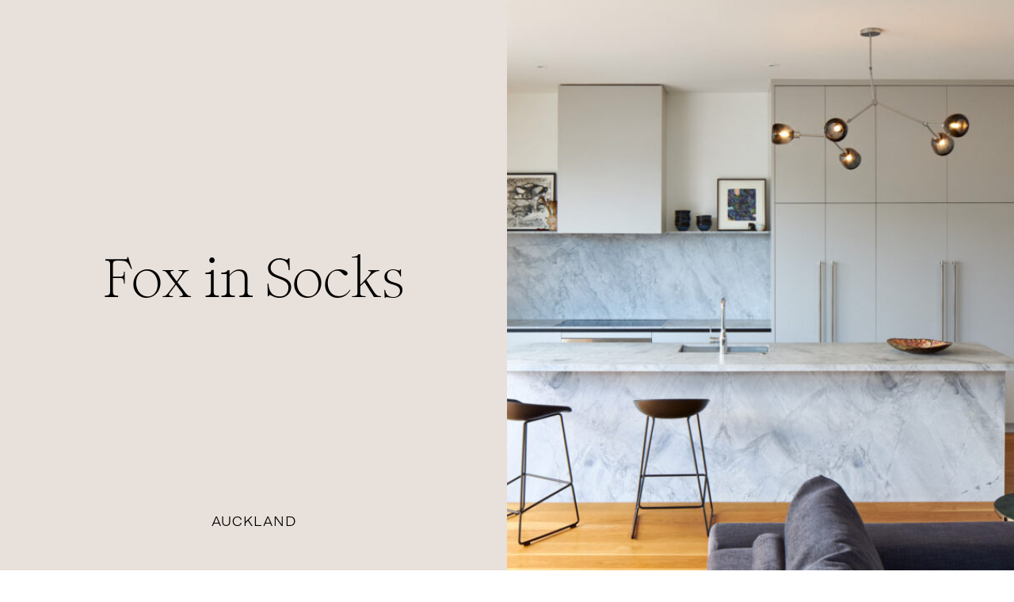

--- FILE ---
content_type: text/html; charset=UTF-8
request_url: https://rogannash.com/projects/mt-eden/
body_size: 7891
content:
<!DOCTYPE html>
<html lang="en-NZ">
<head>
	<meta charset="UTF-8">
	<meta http-equiv="X-UA-Compatible" content="IE=Edge" />
	<meta name="viewport" content="width=device-width, initial-scale=1">
	<link rel="pingback" href="https://rogannash.com/xmlrpc.php">
	<title>Fox in Socks &#8211; Rogan Nash Architects</title>
<meta name='robots' content='max-image-preview:large' />
<link rel='dns-prefetch' href='//ajax.googleapis.com' />
<link rel="alternate" title="oEmbed (JSON)" type="application/json+oembed" href="https://rogannash.com/wp-json/oembed/1.0/embed?url=https%3A%2F%2Frogannash.com%2Fprojects%2Fmt-eden%2F" />
<link rel="alternate" title="oEmbed (XML)" type="text/xml+oembed" href="https://rogannash.com/wp-json/oembed/1.0/embed?url=https%3A%2F%2Frogannash.com%2Fprojects%2Fmt-eden%2F&#038;format=xml" />
<style id='wp-img-auto-sizes-contain-inline-css' type='text/css'>
img:is([sizes=auto i],[sizes^="auto," i]){contain-intrinsic-size:3000px 1500px}
/*# sourceURL=wp-img-auto-sizes-contain-inline-css */
</style>
<link rel='stylesheet' id='sbi_styles-css' href='https://rogannash.com/wp-content/plugins/instagram-feed/css/sbi-styles.min.css?ver=6.10.0' type='text/css' media='all' />
<style id='wp-block-library-inline-css' type='text/css'>
:root{--wp-block-synced-color:#7a00df;--wp-block-synced-color--rgb:122,0,223;--wp-bound-block-color:var(--wp-block-synced-color);--wp-editor-canvas-background:#ddd;--wp-admin-theme-color:#007cba;--wp-admin-theme-color--rgb:0,124,186;--wp-admin-theme-color-darker-10:#006ba1;--wp-admin-theme-color-darker-10--rgb:0,107,160.5;--wp-admin-theme-color-darker-20:#005a87;--wp-admin-theme-color-darker-20--rgb:0,90,135;--wp-admin-border-width-focus:2px}@media (min-resolution:192dpi){:root{--wp-admin-border-width-focus:1.5px}}.wp-element-button{cursor:pointer}:root .has-very-light-gray-background-color{background-color:#eee}:root .has-very-dark-gray-background-color{background-color:#313131}:root .has-very-light-gray-color{color:#eee}:root .has-very-dark-gray-color{color:#313131}:root .has-vivid-green-cyan-to-vivid-cyan-blue-gradient-background{background:linear-gradient(135deg,#00d084,#0693e3)}:root .has-purple-crush-gradient-background{background:linear-gradient(135deg,#34e2e4,#4721fb 50%,#ab1dfe)}:root .has-hazy-dawn-gradient-background{background:linear-gradient(135deg,#faaca8,#dad0ec)}:root .has-subdued-olive-gradient-background{background:linear-gradient(135deg,#fafae1,#67a671)}:root .has-atomic-cream-gradient-background{background:linear-gradient(135deg,#fdd79a,#004a59)}:root .has-nightshade-gradient-background{background:linear-gradient(135deg,#330968,#31cdcf)}:root .has-midnight-gradient-background{background:linear-gradient(135deg,#020381,#2874fc)}:root{--wp--preset--font-size--normal:16px;--wp--preset--font-size--huge:42px}.has-regular-font-size{font-size:1em}.has-larger-font-size{font-size:2.625em}.has-normal-font-size{font-size:var(--wp--preset--font-size--normal)}.has-huge-font-size{font-size:var(--wp--preset--font-size--huge)}.has-text-align-center{text-align:center}.has-text-align-left{text-align:left}.has-text-align-right{text-align:right}.has-fit-text{white-space:nowrap!important}#end-resizable-editor-section{display:none}.aligncenter{clear:both}.items-justified-left{justify-content:flex-start}.items-justified-center{justify-content:center}.items-justified-right{justify-content:flex-end}.items-justified-space-between{justify-content:space-between}.screen-reader-text{border:0;clip-path:inset(50%);height:1px;margin:-1px;overflow:hidden;padding:0;position:absolute;width:1px;word-wrap:normal!important}.screen-reader-text:focus{background-color:#ddd;clip-path:none;color:#444;display:block;font-size:1em;height:auto;left:5px;line-height:normal;padding:15px 23px 14px;text-decoration:none;top:5px;width:auto;z-index:100000}html :where(.has-border-color){border-style:solid}html :where([style*=border-top-color]){border-top-style:solid}html :where([style*=border-right-color]){border-right-style:solid}html :where([style*=border-bottom-color]){border-bottom-style:solid}html :where([style*=border-left-color]){border-left-style:solid}html :where([style*=border-width]){border-style:solid}html :where([style*=border-top-width]){border-top-style:solid}html :where([style*=border-right-width]){border-right-style:solid}html :where([style*=border-bottom-width]){border-bottom-style:solid}html :where([style*=border-left-width]){border-left-style:solid}html :where(img[class*=wp-image-]){height:auto;max-width:100%}:where(figure){margin:0 0 1em}html :where(.is-position-sticky){--wp-admin--admin-bar--position-offset:var(--wp-admin--admin-bar--height,0px)}@media screen and (max-width:600px){html :where(.is-position-sticky){--wp-admin--admin-bar--position-offset:0px}}

/*# sourceURL=wp-block-library-inline-css */
</style><style id='global-styles-inline-css' type='text/css'>
:root{--wp--preset--aspect-ratio--square: 1;--wp--preset--aspect-ratio--4-3: 4/3;--wp--preset--aspect-ratio--3-4: 3/4;--wp--preset--aspect-ratio--3-2: 3/2;--wp--preset--aspect-ratio--2-3: 2/3;--wp--preset--aspect-ratio--16-9: 16/9;--wp--preset--aspect-ratio--9-16: 9/16;--wp--preset--color--black: #000000;--wp--preset--color--cyan-bluish-gray: #abb8c3;--wp--preset--color--white: #ffffff;--wp--preset--color--pale-pink: #f78da7;--wp--preset--color--vivid-red: #cf2e2e;--wp--preset--color--luminous-vivid-orange: #ff6900;--wp--preset--color--luminous-vivid-amber: #fcb900;--wp--preset--color--light-green-cyan: #7bdcb5;--wp--preset--color--vivid-green-cyan: #00d084;--wp--preset--color--pale-cyan-blue: #8ed1fc;--wp--preset--color--vivid-cyan-blue: #0693e3;--wp--preset--color--vivid-purple: #9b51e0;--wp--preset--gradient--vivid-cyan-blue-to-vivid-purple: linear-gradient(135deg,rgb(6,147,227) 0%,rgb(155,81,224) 100%);--wp--preset--gradient--light-green-cyan-to-vivid-green-cyan: linear-gradient(135deg,rgb(122,220,180) 0%,rgb(0,208,130) 100%);--wp--preset--gradient--luminous-vivid-amber-to-luminous-vivid-orange: linear-gradient(135deg,rgb(252,185,0) 0%,rgb(255,105,0) 100%);--wp--preset--gradient--luminous-vivid-orange-to-vivid-red: linear-gradient(135deg,rgb(255,105,0) 0%,rgb(207,46,46) 100%);--wp--preset--gradient--very-light-gray-to-cyan-bluish-gray: linear-gradient(135deg,rgb(238,238,238) 0%,rgb(169,184,195) 100%);--wp--preset--gradient--cool-to-warm-spectrum: linear-gradient(135deg,rgb(74,234,220) 0%,rgb(151,120,209) 20%,rgb(207,42,186) 40%,rgb(238,44,130) 60%,rgb(251,105,98) 80%,rgb(254,248,76) 100%);--wp--preset--gradient--blush-light-purple: linear-gradient(135deg,rgb(255,206,236) 0%,rgb(152,150,240) 100%);--wp--preset--gradient--blush-bordeaux: linear-gradient(135deg,rgb(254,205,165) 0%,rgb(254,45,45) 50%,rgb(107,0,62) 100%);--wp--preset--gradient--luminous-dusk: linear-gradient(135deg,rgb(255,203,112) 0%,rgb(199,81,192) 50%,rgb(65,88,208) 100%);--wp--preset--gradient--pale-ocean: linear-gradient(135deg,rgb(255,245,203) 0%,rgb(182,227,212) 50%,rgb(51,167,181) 100%);--wp--preset--gradient--electric-grass: linear-gradient(135deg,rgb(202,248,128) 0%,rgb(113,206,126) 100%);--wp--preset--gradient--midnight: linear-gradient(135deg,rgb(2,3,129) 0%,rgb(40,116,252) 100%);--wp--preset--font-size--small: 13px;--wp--preset--font-size--medium: 20px;--wp--preset--font-size--large: 36px;--wp--preset--font-size--x-large: 42px;--wp--preset--spacing--20: 0.44rem;--wp--preset--spacing--30: 0.67rem;--wp--preset--spacing--40: 1rem;--wp--preset--spacing--50: 1.5rem;--wp--preset--spacing--60: 2.25rem;--wp--preset--spacing--70: 3.38rem;--wp--preset--spacing--80: 5.06rem;--wp--preset--shadow--natural: 6px 6px 9px rgba(0, 0, 0, 0.2);--wp--preset--shadow--deep: 12px 12px 50px rgba(0, 0, 0, 0.4);--wp--preset--shadow--sharp: 6px 6px 0px rgba(0, 0, 0, 0.2);--wp--preset--shadow--outlined: 6px 6px 0px -3px rgb(255, 255, 255), 6px 6px rgb(0, 0, 0);--wp--preset--shadow--crisp: 6px 6px 0px rgb(0, 0, 0);}:where(.is-layout-flex){gap: 0.5em;}:where(.is-layout-grid){gap: 0.5em;}body .is-layout-flex{display: flex;}.is-layout-flex{flex-wrap: wrap;align-items: center;}.is-layout-flex > :is(*, div){margin: 0;}body .is-layout-grid{display: grid;}.is-layout-grid > :is(*, div){margin: 0;}:where(.wp-block-columns.is-layout-flex){gap: 2em;}:where(.wp-block-columns.is-layout-grid){gap: 2em;}:where(.wp-block-post-template.is-layout-flex){gap: 1.25em;}:where(.wp-block-post-template.is-layout-grid){gap: 1.25em;}.has-black-color{color: var(--wp--preset--color--black) !important;}.has-cyan-bluish-gray-color{color: var(--wp--preset--color--cyan-bluish-gray) !important;}.has-white-color{color: var(--wp--preset--color--white) !important;}.has-pale-pink-color{color: var(--wp--preset--color--pale-pink) !important;}.has-vivid-red-color{color: var(--wp--preset--color--vivid-red) !important;}.has-luminous-vivid-orange-color{color: var(--wp--preset--color--luminous-vivid-orange) !important;}.has-luminous-vivid-amber-color{color: var(--wp--preset--color--luminous-vivid-amber) !important;}.has-light-green-cyan-color{color: var(--wp--preset--color--light-green-cyan) !important;}.has-vivid-green-cyan-color{color: var(--wp--preset--color--vivid-green-cyan) !important;}.has-pale-cyan-blue-color{color: var(--wp--preset--color--pale-cyan-blue) !important;}.has-vivid-cyan-blue-color{color: var(--wp--preset--color--vivid-cyan-blue) !important;}.has-vivid-purple-color{color: var(--wp--preset--color--vivid-purple) !important;}.has-black-background-color{background-color: var(--wp--preset--color--black) !important;}.has-cyan-bluish-gray-background-color{background-color: var(--wp--preset--color--cyan-bluish-gray) !important;}.has-white-background-color{background-color: var(--wp--preset--color--white) !important;}.has-pale-pink-background-color{background-color: var(--wp--preset--color--pale-pink) !important;}.has-vivid-red-background-color{background-color: var(--wp--preset--color--vivid-red) !important;}.has-luminous-vivid-orange-background-color{background-color: var(--wp--preset--color--luminous-vivid-orange) !important;}.has-luminous-vivid-amber-background-color{background-color: var(--wp--preset--color--luminous-vivid-amber) !important;}.has-light-green-cyan-background-color{background-color: var(--wp--preset--color--light-green-cyan) !important;}.has-vivid-green-cyan-background-color{background-color: var(--wp--preset--color--vivid-green-cyan) !important;}.has-pale-cyan-blue-background-color{background-color: var(--wp--preset--color--pale-cyan-blue) !important;}.has-vivid-cyan-blue-background-color{background-color: var(--wp--preset--color--vivid-cyan-blue) !important;}.has-vivid-purple-background-color{background-color: var(--wp--preset--color--vivid-purple) !important;}.has-black-border-color{border-color: var(--wp--preset--color--black) !important;}.has-cyan-bluish-gray-border-color{border-color: var(--wp--preset--color--cyan-bluish-gray) !important;}.has-white-border-color{border-color: var(--wp--preset--color--white) !important;}.has-pale-pink-border-color{border-color: var(--wp--preset--color--pale-pink) !important;}.has-vivid-red-border-color{border-color: var(--wp--preset--color--vivid-red) !important;}.has-luminous-vivid-orange-border-color{border-color: var(--wp--preset--color--luminous-vivid-orange) !important;}.has-luminous-vivid-amber-border-color{border-color: var(--wp--preset--color--luminous-vivid-amber) !important;}.has-light-green-cyan-border-color{border-color: var(--wp--preset--color--light-green-cyan) !important;}.has-vivid-green-cyan-border-color{border-color: var(--wp--preset--color--vivid-green-cyan) !important;}.has-pale-cyan-blue-border-color{border-color: var(--wp--preset--color--pale-cyan-blue) !important;}.has-vivid-cyan-blue-border-color{border-color: var(--wp--preset--color--vivid-cyan-blue) !important;}.has-vivid-purple-border-color{border-color: var(--wp--preset--color--vivid-purple) !important;}.has-vivid-cyan-blue-to-vivid-purple-gradient-background{background: var(--wp--preset--gradient--vivid-cyan-blue-to-vivid-purple) !important;}.has-light-green-cyan-to-vivid-green-cyan-gradient-background{background: var(--wp--preset--gradient--light-green-cyan-to-vivid-green-cyan) !important;}.has-luminous-vivid-amber-to-luminous-vivid-orange-gradient-background{background: var(--wp--preset--gradient--luminous-vivid-amber-to-luminous-vivid-orange) !important;}.has-luminous-vivid-orange-to-vivid-red-gradient-background{background: var(--wp--preset--gradient--luminous-vivid-orange-to-vivid-red) !important;}.has-very-light-gray-to-cyan-bluish-gray-gradient-background{background: var(--wp--preset--gradient--very-light-gray-to-cyan-bluish-gray) !important;}.has-cool-to-warm-spectrum-gradient-background{background: var(--wp--preset--gradient--cool-to-warm-spectrum) !important;}.has-blush-light-purple-gradient-background{background: var(--wp--preset--gradient--blush-light-purple) !important;}.has-blush-bordeaux-gradient-background{background: var(--wp--preset--gradient--blush-bordeaux) !important;}.has-luminous-dusk-gradient-background{background: var(--wp--preset--gradient--luminous-dusk) !important;}.has-pale-ocean-gradient-background{background: var(--wp--preset--gradient--pale-ocean) !important;}.has-electric-grass-gradient-background{background: var(--wp--preset--gradient--electric-grass) !important;}.has-midnight-gradient-background{background: var(--wp--preset--gradient--midnight) !important;}.has-small-font-size{font-size: var(--wp--preset--font-size--small) !important;}.has-medium-font-size{font-size: var(--wp--preset--font-size--medium) !important;}.has-large-font-size{font-size: var(--wp--preset--font-size--large) !important;}.has-x-large-font-size{font-size: var(--wp--preset--font-size--x-large) !important;}
/*# sourceURL=global-styles-inline-css */
</style>

<style id='classic-theme-styles-inline-css' type='text/css'>
/*! This file is auto-generated */
.wp-block-button__link{color:#fff;background-color:#32373c;border-radius:9999px;box-shadow:none;text-decoration:none;padding:calc(.667em + 2px) calc(1.333em + 2px);font-size:1.125em}.wp-block-file__button{background:#32373c;color:#fff;text-decoration:none}
/*# sourceURL=/wp-includes/css/classic-themes.min.css */
</style>
<link rel='stylesheet' id='theme_styles_web-css' href='https://rogannash.com/wp-content/themes/base-theme/assets/app.min.css' type='text/css' media='all' />
<link rel='stylesheet' id='child_theme_styles_web-css' href='https://rogannash.com/wp-content/themes/rogan-nash/assets/app.min.css?16' type='text/css' media='all' />
<script type="text/javascript" defer src="https://rogannash.com/wp-includes/js/jquery/jquery.min.js?ver=3.7.1" id="jquery-core-js"></script>
<script type="text/javascript" defer src="https://rogannash.com/wp-includes/js/jquery/jquery-migrate.min.js?ver=3.4.1" id="jquery-migrate-js"></script>
<script type="text/javascript" defer src="https://rogannash.com/wp-content/themes/base-theme/assets/app.min.js?ver=6.9" id="theme_script_web-js"></script>
<link rel="https://api.w.org/" href="https://rogannash.com/wp-json/" /><link rel="alternate" title="JSON" type="application/json" href="https://rogannash.com/wp-json/wp/v2/projects/837" /><link rel="EditURI" type="application/rsd+xml" title="RSD" href="https://rogannash.com/xmlrpc.php?rsd" />
<meta name="generator" content="WordPress 6.9" />
<link rel="canonical" href="https://rogannash.com/projects/mt-eden/" />
<link rel='shortlink' href='https://rogannash.com/?p=837' />
<!-- HFCM by 99 Robots - Snippet # 1: Google Analytics -->
<!-- Global site tag (gtag.js) - Google Analytics -->
<script async src="https://www.googletagmanager.com/gtag/js?id=UA-19717348-5"></script>
<script>
  window.dataLayer = window.dataLayer || [];
  function gtag(){dataLayer.push(arguments);}
  gtag('js', new Date());

  gtag('config', 'UA-19717348-5');
</script>
<!-- /end HFCM by 99 Robots -->
<!-- HFCM by 99 Robots - Snippet # 2: ArchiPro -->
<!-- ArchiPro Pixel start -->
<script>
window.ApData = window.ApData || [];
function apa(){
window.ApData.push(arguments);
}
apa('id','rogan-nash-architects');
</script>
<script async src="https://pixel.archipro.co.nz/ap-analytics.js"></script>
<!-- ArchiPro Pixel end -->
<!-- /end HFCM by 99 Robots -->
<link rel="icon" href="https://rogannash.com/wp-content/uploads/2021/01/cropped-favicon-32x32.png" sizes="32x32" />
<link rel="icon" href="https://rogannash.com/wp-content/uploads/2021/01/cropped-favicon-192x192.png" sizes="192x192" />
<link rel="apple-touch-icon" href="https://rogannash.com/wp-content/uploads/2021/01/cropped-favicon-180x180.png" />
<meta name="msapplication-TileImage" content="https://rogannash.com/wp-content/uploads/2021/01/cropped-favicon-270x270.png" />
<noscript><style id="rocket-lazyload-nojs-css">.rll-youtube-player, [data-lazy-src]{display:none !important;}</style></noscript></head>
<body class="wp-singular projects-template-default single single-projects postid-837 wp-theme-base-theme wp-child-theme-rogan-nash page-fox-in-socks --theme-"  >
<div class="layout__site-wrapper">
	<a href="#content" class="sr-only sr-only-focusable">Skip to main content</a>
	<div id="top"></div>
	<!-- Main Menu -->
	<div class="main-menu">
		<div class="main-menu__backdrop"></div>
		<div class="main-menu__inner">
			<div class="main-menu__inner__left">
				<div class="main-menu__inner__left__inner">
					<div class="main-menu__rollovers">
																																																																														</div>
				</div>
			</div>
			<div class="main-menu__inner__right">
				<div class="main-menu__inner__right__inner">
					<ul id="menu-main" class="menu scroll-minimal"><li id="menu-item-381" class="menu-item menu-item-type-post_type menu-item-object-page menu-item-home menu-item-381"><a href="https://rogannash.com/">Home</a></li>
<li id="menu-item-1137" class="menu-item menu-item-type-custom menu-item-object-custom menu-item-1137"><a href="/projects">Projects</a></li>
<li id="menu-item-467" class="menu-item menu-item-type-post_type menu-item-object-page menu-item-467"><a href="https://rogannash.com/profile/">Profile</a></li>
<li id="menu-item-408" class="menu-item menu-item-type-post_type menu-item-object-page menu-item-408"><a href="https://rogannash.com/contact/">Contact</a></li>
</ul>				</div>
			</div>
			<div class="main-menu__inner__footer">
									<a href="tel:+6493612548" target="_blank">+64 9 361 2548</a>
													<a href="mailto:mail@rogannash.com" target="_blank">mail@rogannash.com</a>
													<a href="https://instagram.com/rogannasharchitects" target="_blank">Instagram</a>
							</div>
		</div>
	</div>
	<!-- Site header -->
	<header id="layout__header" class="layout__header --">
		<div class="container-fluid">
			<div class="layout__header__section">
				<a class="logo" href="https://rogannash.com">
					<div class="logo__inner">
						<img class="logo__image --desktop --black" src="https://rogannash.com/wp-content/uploads/2021/01/logo_full_transparent.png" alt="Rogan Nash Architects" />
						<img class="logo__image --desktop --white" src="https://rogannash.com/wp-content/uploads/2021/01/logo_full_transparent_white.png" alt="Rogan Nash Architects" />
						<img class="logo__image --mobile --black" src="https://rogannash.com/wp-content/uploads/2021/01/logo_monogram_black.png" alt="Rogan Nash Architects" />
						<img class="logo__image --mobile --white" src="https://rogannash.com/wp-content/uploads/2021/01/logo_monogram_white.png" alt="Rogan Nash Architects" />
					</div>
				</a>

				<a href="javascript: void(0);" class="btn-burger">
					<small class="btn-burger__text --open">Menu</small>
					<small class="btn-burger__text --close">Close</small>
					<div class="btn-burger__icon">
						<span></span>
						<span></span>
					</div>
				</a>
			</div>
		</div>
	</header>
	<!-- Page content -->
	<div id="content"></div>
	<div id="layout__content" class="layout__content">
	<div class="layout__content-container"><div class="project page-content post page-single page-single-projects">
	<section id="project--hero" class="section section-tiles tiles-slider section-page_banner --theme-tan">
		<div class="section-inner --th-df --md-nn --ts-xs-nn --bs-xs-nn section-fadein-standard --ca-xs-left" style="">
			<div class="section__container container-fluid">
				<div class="project-tiles --dynamic">
					<div class="row columns tiles__items-wrapper">
						<div class="col-xs-12 col-sm-6 tiles__item-wrapper">
							<div class="tiles__item --card --revealed">
								<div class="tiles__item__content">
									<div class="tiles__item__intro item">
										<div class="column__project-year">
											<p class="project-year">
												2021											</p>
										</div>
										
										<h1 class="column__heading">
																							Fox in Socks																					</h1>
																														<div class="column__project-title">
											<p class="project-title --suburb">
												Auckland											</p>
										</div>
																			</div>
									<div class="tiles__item__image">
										<img src="https://rogannash.com/wp-content/uploads/2021/08/RN.Grange.069-1024x683.jpeg" class="column__content__img">
									</div>
								</div>
							</div>
						</div>
					</div>

				</div>
			</div>
		</div>
	</section>
</div>
	<section class="section section__project-image --mobile">
	<div class="section project-image">
		<div class="container-fluid">
			<img src="https://rogannash.com/wp-content/uploads/2021/08/RN.Grange.069-1024x683.jpeg" class="section__project-image__img">
		</div>
	</div>
</section>
			<section class="section --flexi section-section_intro">
											<div class="section-two_columns ">
					<div class="section-inner --th-df --md-nn --ts-xs-md --ts-md-lg --bs-xs-md --bs-md-lg section-fadein-standard">
						<div class="section__container container-fluid">
							<div class="row columns">
									
								<div class="column col-xs-12 col-sm-5 col-xs-offset-0 --text-xs-left">
									<div class="column__content block-content --intro">
										<p>Working with lovely heritage character, we enhanced this handsome double bay villa, juxtaposing original features with modern details so it really sings. </p>
									</div>
								</div>
																								<div class="column col-xs-12 col-sm-5 col-sm-offset-1 --text-xs-left">
									<div class="column__content block-content">
										<p>A 1990s renovation wasn’t significant enough for the grandeur of the home and the rear part remained disconnected to the living. We converted that space into an integral part of the house, linking it to a beautiful entertainer’s deck and pool. Stairs to the main level were moved. Now it feels as if you walk naturally through the house. The client had a great eye with eclectic taste so we created places to display the couple’s collections in the different rooms. We were careful to ensure the main bathroom had appropriately generous dimensions in proportion to the rest of the house. The second lounge was respectfully modernised with clean lines, carefully considered alignments and new walnut cabinetry. We added a modern basalt surround but maintained the heritage tiles on the fireplace – a nice juxtaposition between the old and the new. Part of a dramatic open living space with soft, pared-back neutrals, the full-length kitchen extends outdoors with a T-end super-white stone bench that makes a beautiful statement and there are display areas on the wall. In the process of renovating, we’ve reintroduced original materials and helped the house grow into a wonderful family home that’s futureproofed for generations to come.</p>
									</div>
								</div>
															</div>
						</div>
					</div>
				</div>
							
		</section>
			<section class="section --flexi section-images">
														<div  class="section project-image">
					<div class="container-fluid">
						
					
						
						<div id="project-image-0" class="project-image-d project-image__side-by-side section-inner --th-df --md-nn --ts-xs-sm --bs-xs-sm --ts-sm-md --bs-sm-md section-fadein-standard">
															<div class="section__control">
									<div class="content__control --left">
										<a href="https://rogannash.com/projects/">All projects</a>
									</div>
									<div class="content__control --right">
																				<a href="https://rogannash.com/projects/westmere-pool-garage/" rel="next">Next project</a>																		</div>	
								</div>
							
																<div class="row columns">
											
											<div class="column col-xs-6 col-sm-6 ">
												<div class="column__content block-content --img">

																											<!-- Image type -->
														 															<img src="https://rogannash.com/wp-content/uploads/2021/08/RN.Grange.169-683x1024.jpg" alt="RN.Grange.169" class="project-image__img">
																											
												</div>
											</div>
										
											
											<div class="column col-xs-6 col-sm-6 ">
												<div class="column__content block-content --img">
																											<!-- Image type -->
																													<img src="https://rogannash.com/wp-content/uploads/2021/08/RN.Grange.041-683x1024.jpg" alt="RN.Grange.041" class="project-image__img">
																																							</div>
											</div>
																			</div>
														</div>
											
						
						<div id="project-image-1" class="project-image-d project-image__landscape section-inner --th-df --md-nn --ts-xs-sm --bs-xs-sm --ts-sm-md --bs-sm-md section-fadein-standard">
							
																										<!-- Image Type -->
										 											<img src="https://rogannash.com/wp-content/uploads/2021/08/RN.Grange.069.jpg" alt="RN.Grange.069" class="project-image__img">
																			
							<!-- Portrait  -->
														</div>
											
						
						<div id="project-image-2" class="project-image-d project-image__portrait section-inner --th-df --md-nn --ts-xs-sm --bs-xs-sm --ts-sm-md --bs-sm-md section-fadein-standard">
							
							
									<div class="row columns --right">
																				
											
											<div class="column col-xs-6 col-sm-6 ">
												<div class="column__content block-content --img">

																											<!-- Image type -->
																													<img src="https://rogannash.com/wp-content/uploads/2021/08/RN.Grange.050-683x1024.jpg" alt="RN.Grange.050" class="project-image__img">
																											
												</div>
											</div>
										
																					<div class="column col-xs-6 col-sm-4 col-xs-offset-0 col-sm-offset-1">
												<div class="column__content --display-text">
													<p>"The client had a great eye with eclectic taste so we created places to display the couple’s collections in the different rooms."</p>
												</div>
											</div>
																			</div>

														</div>
											
						
						<div id="project-image-3" class="project-image-d project-image__landscape section-inner --th-df --md-nn --ts-xs-sm --bs-xs-sm --ts-sm-md --bs-sm-md section-fadein-standard">
							
																										<!-- Image Type -->
										 											<img src="https://rogannash.com/wp-content/uploads/2021/08/RN.Grange.067.jpeg" alt="RN.Grange.067" class="project-image__img">
																			
							<!-- Portrait  -->
														</div>
											
						
						<div id="project-image-4" class="project-image-d project-image__side-by-side section-inner --th-df --md-nn --ts-xs-sm --bs-xs-sm --ts-sm-md --bs-sm-md section-fadein-standard">
							
																<div class="row columns">
											
											<div class="column col-xs-6 col-sm-6 ">
												<div class="column__content block-content --img">

																											<!-- Image type -->
														 															<img src="https://rogannash.com/wp-content/uploads/2021/08/RN.Grange.062-683x1024.jpg" alt="RN.Grange.062" class="project-image__img">
																											
												</div>
											</div>
										
											
											<div class="column col-xs-6 col-sm-6 ">
												<div class="column__content block-content --img">
																											<!-- Image type -->
																													<img src="https://rogannash.com/wp-content/uploads/2021/08/RN.Grange.027-683x1024.jpg" alt="RN.Grange.027" class="project-image__img">
																																							</div>
											</div>
																			</div>
														</div>
											
						
						<div id="project-image-5" class="project-image-d project-image__landscape section-inner --th-df --md-nn --ts-xs-sm --bs-xs-sm --ts-sm-md --bs-sm-md section-fadein-standard">
							
																										<!-- Image Type -->
										 											<img src="https://rogannash.com/wp-content/uploads/2021/08/RN.Grange.121.jpg" alt="RN.Grange.121" class="project-image__img">
																			
							<!-- Portrait  -->
														</div>
											
						
						<div id="project-image-6" class="project-image-d project-image__portrait section-inner --th-df --md-nn --ts-xs-sm --bs-xs-sm --ts-sm-md --bs-sm-md section-fadein-standard">
							
							
									<div class="row columns --top-left">
										
											
											<div class="column col-xs-6 col-sm-6 ">
												<div class="column__content block-content --img">

																											<!-- Image type -->
																													<img src="https://rogannash.com/wp-content/uploads/2021/08/RN.Grange.153-683x1024.jpg" alt="RN.Grange.153" class="project-image__img">
																											
												</div>
											</div>
										
																					<div class="column col-xs-6 col-sm-4 col-xs-offset-0 col-sm-offset-1">
												<div class="column__content --display-text">
													<p>A 1990s renovation wasn’t significant enough for the grandeur of the home and the rear part remained disconnected to the living. We converted that space into an integral part of the house, linking it to a beautiful entertainer’s deck and pool. </p>
												</div>
											</div>
																			</div>

														</div>
											
						
						<div id="project-image-7" class="project-image-d project-image__landscape section-inner --th-df --md-nn --ts-xs-sm --bs-xs-sm --ts-sm-md --bs-sm-md section-fadein-standard">
							
																										<!-- Image Type -->
										 											<img src="https://rogannash.com/wp-content/uploads/2021/08/RN.Grange.126.jpg" alt="RN.Grange.126" class="project-image__img">
																			
							<!-- Portrait  -->
														</div>
											
						
						<div id="project-image-8" class="project-image-d project-image__side-by-side section-inner --th-df --md-nn --ts-xs-sm --bs-xs-sm --ts-sm-md --bs-sm-md section-fadein-standard">
							
																<div class="row columns">
											
											<div class="column col-xs-6 col-sm-6 ">
												<div class="column__content block-content --img">

																											<!-- Image type -->
														 															<img src="https://rogannash.com/wp-content/uploads/2021/08/RN.Grange.072-1-683x1024.jpg" alt="RN.Grange.072" class="project-image__img">
																											
												</div>
											</div>
										
											
											<div class="column col-xs-6 col-sm-6 ">
												<div class="column__content block-content --img">
																											<!-- Image type -->
																													<img src="https://rogannash.com/wp-content/uploads/2021/08/RN.Grange.058-683x1024.jpg" alt="RN.Grange.058" class="project-image__img">
																																							</div>
											</div>
																			</div>
														</div>
											
						
						<div id="project-image-9" class="project-image-d project-image__landscape section-inner --th-df --md-nn --ts-xs-sm --bs-xs-sm --ts-sm-md --bs-sm-md section-fadein-standard">
							
																										<!-- Image Type -->
										 											<img src="https://rogannash.com/wp-content/uploads/2021/08/RN.Grange.067-1.jpg" alt="RN.Grange.067" class="project-image__img">
																			
							<!-- Portrait  -->
														</div>
											
						
						<div id="project-image-10" class="project-image-d project-image__side-by-side section-inner --th-df --md-nn --ts-xs-sm --bs-xs-sm --ts-sm-md --bs-sm-md section-fadein-standard">
							
																<div class="row columns">
											
											<div class="column col-xs-6 col-sm-6 ">
												<div class="column__content block-content --img">

																											<!-- Image type -->
														 															<img src="https://rogannash.com/wp-content/uploads/2021/08/RN.Grange.021-683x1024.jpg" alt="RN.Grange.021" class="project-image__img">
																											
												</div>
											</div>
										
											
											<div class="column col-xs-6 col-sm-6 ">
												<div class="column__content block-content --img">
																											<!-- Image type -->
																													<img src="https://rogannash.com/wp-content/uploads/2021/08/RN.Grange.026-683x1024.jpg" alt="RN.Grange.026" class="project-image__img">
																																							</div>
											</div>
																			</div>
														</div>
																</div>
				</div>
				
		</section>
	
	<section class="section section-two_columns section__photography-awards">
		<div class="section-inner --th-df --md-nn --ts-xs-md --ts-md-lg --bs-xs-md --bs-md-lg section-fadein-standard">
			<div class="section__container container-fluid">
				<div class="row columns">
						
					<div class="column col-xs-12 col-sm-6 col-xs-offset-0 --text-xs-left">
						<div class="column__heading">
							<h2>Photography</h2>
						</div>
						<div class="column__content block-content">
							Simon Wilson						</div>
					</div>
														</div>
			</div>
		</div>
	</section>



</div>



		<section id="featured-projects" class="section section-tiles ">
			<style>@media(max-width:767px){#featured-projects .section-inner{padding-top:20px;padding-bottom:25px;}}@media(min-width:768px) and (max-width:991px){#featured-projects .section-inner{padding-top:85px;padding-bottom:65px;}}@media(min-width:992px){#featured-projects .section-inner{padding-top:85px;padding-bottom:65px;}}</style>
	<div class="section-inner --th-df --md-nn section-fadein-standard --ca-xs-left" style="">

		<div class="section__background">
		<div class="section__background__overlay-color"></div>
</div>
<style>#featured-projects .section__background{background:none}#featured-projects .section__background__overlay-color{background:none}#featured-projects .section__background__video{display:none}@media(min-width:767px){#featured-projects .section__background{background:none}#featured-projects .section__background__video{display:none}}@media(min-width:992px){#featured-projects .section__background{background:none}#featured-projects .section__background__video{display:none}}</style>		<div class="section__container container-fluid">
				<div class="row section__intro">
				<div class="section__intro__content col-xs-12 col-xs-offset-0 --text-xs-centre --text-sm-left">
						
			<h2 class="template-header section__title">Featured<br> Projects</h2>
					</div>
	</div>
			
							<div class="tiles --dynamic"
					data-has-next-page="true"
					data-per-page="6"
											data-categories=""
										data-parent-page=""
					data-response-type="json"
					data-post-type="projects"
					data-order-by="post_date"
					data-order="DESC"
				>
							<div class="row columns tiles__items-wrapper">
																	<div class="col-xs-12 col-sm-4 tiles__item-wrapper">
							<div class="tiles__item --project --revealed">
			<a href="https://rogannash.com/projects/secret-garden/" class="tiles__item__permalink">
						<div class="tiles__item__thumbnail">
				<img class="tiles__item__thumbnail__img" src="https://rogannash.com/wp-content/uploads/2025/04/RN.Bannerman.049-768x512.jpg" alt="Secret Garden">
			</div>
		
		<div class="tiles__item__content">
			<h4 class="tiles__item__heading">Secret Garden</h4>		</div>
			</a>
	</div>
						</div>
																	<div class="col-xs-12 col-sm-4 tiles__item-wrapper">
							<div class="tiles__item --project --revealed">
			<a href="https://rogannash.com/projects/high-life/" class="tiles__item__permalink">
						<div class="tiles__item__thumbnail">
				<img class="tiles__item__thumbnail__img" src="https://rogannash.com/wp-content/uploads/2025/04/RN.Queen_.014-768x512.jpg" alt="High Life">
			</div>
		
		<div class="tiles__item__content">
			<h4 class="tiles__item__heading">High Life</h4>		</div>
			</a>
	</div>
						</div>
																	<div class="col-xs-12 col-sm-4 tiles__item-wrapper">
							<div class="tiles__item --project --revealed">
			<a href="https://rogannash.com/projects/something-new/" class="tiles__item__permalink">
						<div class="tiles__item__thumbnail">
				<img class="tiles__item__thumbnail__img" src="https://rogannash.com/wp-content/uploads/2025/04/RN.Paice_.031-768x685.jpg" alt="Something Borrowed, Something Green">
			</div>
		
		<div class="tiles__item__content">
			<h4 class="tiles__item__heading">Something Borrowed, Something Green</h4>		</div>
			</a>
	</div>
						</div>
																	<div class="col-xs-12 col-sm-4 tiles__item-wrapper">
							<div class="tiles__item --project --revealed">
			<a href="https://rogannash.com/projects/woodland-dance/" class="tiles__item__permalink">
						<div class="tiles__item__thumbnail">
				<img class="tiles__item__thumbnail__img" src="https://rogannash.com/wp-content/uploads/2025/04/RN.Arnold.066-768x1152.jpeg" alt="Woodland Dance">
			</div>
		
		<div class="tiles__item__content">
			<h4 class="tiles__item__heading">Woodland Dance</h4>		</div>
			</a>
	</div>
						</div>
																	<div class="col-xs-12 col-sm-4 tiles__item-wrapper">
							<div class="tiles__item --project --revealed">
			<a href="https://rogannash.com/projects/administrator-house/" class="tiles__item__permalink">
						<div class="tiles__item__thumbnail">
				<img class="tiles__item__thumbnail__img" src="https://rogannash.com/wp-content/uploads/2022/10/AdminHouse.0095-768x1151.jpeg" alt="Administrator House">
			</div>
		
		<div class="tiles__item__content">
			<h4 class="tiles__item__heading">Administrator House</h4>		</div>
			</a>
	</div>
						</div>
																	<div class="col-xs-12 col-sm-4 tiles__item-wrapper">
							<div class="tiles__item --project --revealed">
			<a href="https://rogannash.com/projects/glendowie/" class="tiles__item__permalink">
						<div class="tiles__item__thumbnail">
				<img class="tiles__item__thumbnail__img" src="https://rogannash.com/wp-content/uploads/2022/05/RN.Evesham.045-768x1152.jpeg" alt="Kitchen, Baker, Coffee-maker">
			</div>
		
		<div class="tiles__item__content">
			<h4 class="tiles__item__heading">Kitchen, Baker, Coffee-maker</h4>		</div>
			</a>
	</div>
						</div>
									</div>

									
																<div class="tiles__loader text-center" 
						data-total-pages="4"
						style="display: none; margin-top: 10px;">
							<span class="sr-only">Loading...</span>
						</div>
												</div>

								<div class="section__action --text-xs-centre --text-sm-left --custom-button-width">
			<div class="row">
				<div class="section__action__btn-wrapper col-xs-12">
					<a href="/projects/" class="btn section__action__btn" target="" >
						All Projects					</a>
				</div>
			</div>
		</div>

			</div>
	</div>
		</section>
</div>

<script>
	jQuery(function($) {
		$('.toggle-vardump').click(function(e) {
			e.preventDefault();
			$('pre.vardump').toggleClass('hidden');
		});
	});
</script>

<footer class="footer">
	<div class="container-fluid">

		<div class="footer__columns">

			<div class="footer__columns__item --left">
				<div class="footer__info --address">
											1/29 Surrey Crescent Grey Lynn, Auckland, New Zealand, 1021 									</div>
				<div>
					<div class="footer__info --phone">
													<a href="tel:+6493612548" target="_blank">+64 9 361 2548</a>
											</div>
					<div class="footer__info --email">
													<a href="mailto:mail@rogannash.com" target="_blank">mail@rogannash.com</a>
											</div>
				</div>
			</div>
			
			<div class="footer__columns__item --right">
				<img src="https://rogannash.com/wp-content/uploads/2021/01/logo_monogram_black.png" alt="" class="footer__image --black">
				<img src="https://rogannash.com/wp-content/uploads/2021/01/logo_monogram_white.png" alt="" class="footer__image --white">

				<div class="footer__quotes">
																<div class="footer__quotes__item">Beautifying your life through architecture and interiors. </div>
											<div class="footer__quotes__item">Design and interiors all in one place; from your vision to your move-in, reflecting the way you love to live.</div>
											<div class="footer__quotes__item">Bring your dream to reality.</div>
									</div>
			</div>
	
		
		</div>
	</div>
</footer>

<!-- Modals -->
<div class="modal" id="contact-us-form" tabindex="-1" role="dialog">
	<div class="modal-dialog" role="document">
		<div class="modal-content">
			<div class="modal-header">
				<button type="button" class="close close-dialog" data-dismiss="modal" aria-label="Close"></button>
			</div>
			<div class="modal-body">
							</div>
		</div>
	</div>
</div>

<script>
	window.config = {
		ajaxUrl: 'https://rogannash.com/wp-admin/admin-ajax.php',
		security: '59b0994bd4',
		blogUrl: 'https://rogannash.com/projects/mt-eden/'
	}
</script>
<script type="speculationrules">
{"prefetch":[{"source":"document","where":{"and":[{"href_matches":"/*"},{"not":{"href_matches":["/wp-*.php","/wp-admin/*","/wp-content/uploads/*","/wp-content/*","/wp-content/plugins/*","/wp-content/themes/rogan-nash/*","/wp-content/themes/base-theme/*","/*\\?(.+)"]}},{"not":{"selector_matches":"a[rel~=\"nofollow\"]"}},{"not":{"selector_matches":".no-prefetch, .no-prefetch a"}}]},"eagerness":"conservative"}]}
</script>
<!-- Instagram Feed JS -->
<script type="text/javascript">
var sbiajaxurl = "https://rogannash.com/wp-admin/admin-ajax.php";
</script>
<script type="text/javascript" defer src="https://ajax.googleapis.com/ajax/libs/webfont/1.6.26/webfont.js?ver=1.0" id="theme_script_fonts-js"></script>
<script type="text/javascript" defer src="https://rogannash.com/wp-content/themes/rogan-nash/assets/app.min.js?16" id="child_theme_script_web-js"></script>
</body>
</html>




--- FILE ---
content_type: text/css
request_url: https://rogannash.com/wp-content/themes/base-theme/assets/app.min.css
body_size: 27638
content:
/*
 * base-theme 1.0.0
 * 
 * 
 * thanawat.petchsri@gmail.com
 */ 
@charset "UTF-8";/*! normalize.css v3.0.3 | MIT License | github.com/necolas/normalize.css */html{font-family:sans-serif;-ms-text-size-adjust:100%;-webkit-text-size-adjust:100%}body{margin:0}article,aside,details,figcaption,figure,footer,header,hgroup,main,menu,nav,section,summary{display:block}audio,canvas,progress,video{display:inline-block;vertical-align:baseline}audio:not([controls]){display:none;height:0}[hidden],template{display:none}a{background-color:transparent}a:active,a:hover{outline:0}abbr[title]{border-bottom:1px dotted}b,strong{font-weight:700}dfn{font-style:italic}h1{font-size:2em;margin:.67em 0}mark{background:#ff0;color:#000}.pagination .page-numbers,small{font-size:80%}sub,sup{font-size:75%;line-height:0;position:relative;vertical-align:baseline}sup{top:-.5em}sub{bottom:-.25em}img{border:0}svg:not(:root){overflow:hidden}figure{margin:1em 40px}hr{box-sizing:content-box;height:0}pre{overflow:auto}code,kbd,pre,samp{font-family:monospace,monospace;font-size:1em}button,input,optgroup,select,textarea{color:inherit;font:inherit;margin:0}button{overflow:visible}button,select{text-transform:none}button,html input[type=button],input[type=reset],input[type=submit]{-webkit-appearance:button;cursor:pointer}button[disabled],html input[disabled]{cursor:default}button::-moz-focus-inner,input::-moz-focus-inner{border:0;padding:0}input{line-height:normal}input[type=checkbox],input[type=radio]{box-sizing:border-box;padding:0}input[type=number]::-webkit-inner-spin-button,input[type=number]::-webkit-outer-spin-button{height:auto}input[type=search]{-webkit-appearance:textfield;box-sizing:content-box}input[type=search]::-webkit-search-cancel-button,input[type=search]::-webkit-search-decoration{-webkit-appearance:none}fieldset{border:1px solid silver;margin:0 2px;padding:.35em .625em .75em}legend{border:0;padding:0}textarea{overflow:auto}optgroup{font-weight:700}table{border-collapse:collapse;border-spacing:0}td,th{padding:0}/*! Source: https://github.com/h5bp/html5-boilerplate/blob/master/src/css/main.css */@media print{*,:after,:before{background:0 0!important;color:#000!important;box-shadow:none!important;text-shadow:none!important}a,a:visited{text-decoration:underline}a[href]:after{content:" (" attr(href) ")"}abbr[title]:after{content:" (" attr(title) ")"}a[href^="#"]:after,a[href^="javascript:"]:after{content:""}blockquote,pre{border:1px solid #999;page-break-inside:avoid}thead{display:table-header-group}img,tr{page-break-inside:avoid}img{max-width:100%!important}h2,h3,p{orphans:3;widows:3}h2,h3{page-break-after:avoid}.navbar{display:none}.btn>.caret,.dropup>.btn>.caret,.gform_wrapper .gform_footer .dropup>input[type=submit]>.caret,.gform_wrapper .gform_footer input[type=submit]>.caret{border-top-color:#000!important}.label{border:1px solid #000}.table{border-collapse:collapse!important}.table td,.table th{background-color:#fff!important}.table-bordered td,.table-bordered th{border:1px solid #ddd!important}}*{-webkit-box-sizing:border-box;-moz-box-sizing:border-box;box-sizing:border-box}:after,:before{-webkit-box-sizing:border-box;-moz-box-sizing:border-box;box-sizing:border-box}html{font-size:10px;-webkit-tap-highlight-color:transparent}body{font-family:"Helvetica Neue",Helvetica,Arial,sans-serif;font-size:14px;line-height:1.42857;color:#333;background-color:#fff}button,input,select,textarea{font-family:inherit;font-size:inherit;line-height:inherit}a{color:#337ab7;text-decoration:none}a:focus,a:hover{color:#23527c;text-decoration:underline}a:focus{outline:5px auto -webkit-focus-ring-color;outline-offset:-2px}figure{margin:0}img{vertical-align:middle}.img-responsive{display:block;max-width:100%;height:auto}.img-rounded{border-radius:6px}.img-thumbnail{padding:4px;line-height:1.42857;background-color:#fff;border:1px solid #ddd;border-radius:4px;-webkit-transition:all .2s ease-in-out;-o-transition:all .2s ease-in-out;transition:all .2s ease-in-out;display:inline-block;max-width:100%;height:auto}.img-circle{border-radius:50%}hr{margin-top:20px;margin-bottom:20px;border:0;border-top:1px solid #eee}.sr-only{position:absolute;width:1px;height:1px;margin:-1px;padding:0;overflow:hidden;clip:rect(0,0,0,0);border:0}.sr-only-focusable:active,.sr-only-focusable:focus{position:static;width:auto;height:auto;margin:0;overflow:visible;clip:auto}[role=button]{cursor:pointer}.h1,.h2,.h3,.h4,.h5,.h6,h1,h2,h3,h4,h5,h6{font-family:inherit;font-weight:500;line-height:1.1;color:inherit}.h1 .pagination .page-numbers,.h1 .small,.h1 small,.h2 .pagination .page-numbers,.h2 .small,.h2 small,.h3 .pagination .page-numbers,.h3 .small,.h3 small,.h4 .pagination .page-numbers,.h4 .small,.h4 small,.h5 .pagination .page-numbers,.h5 .small,.h5 small,.h6 .pagination .page-numbers,.h6 .small,.h6 small,.pagination .h1 .page-numbers,.pagination .h2 .page-numbers,.pagination .h3 .page-numbers,.pagination .h4 .page-numbers,.pagination .h5 .page-numbers,.pagination .h6 .page-numbers,.pagination h1 .page-numbers,.pagination h2 .page-numbers,.pagination h3 .page-numbers,.pagination h4 .page-numbers,.pagination h5 .page-numbers,.pagination h6 .page-numbers,h1 .pagination .page-numbers,h1 .small,h1 small,h2 .pagination .page-numbers,h2 .small,h2 small,h3 .pagination .page-numbers,h3 .small,h3 small,h4 .pagination .page-numbers,h4 .small,h4 small,h5 .pagination .page-numbers,h5 .small,h5 small,h6 .pagination .page-numbers,h6 .small,h6 small{font-weight:400;line-height:1;color:#777}.h1,.h2,.h3,h1,h2,h3{margin-top:20px;margin-bottom:10px}.h1 .pagination .page-numbers,.h1 .small,.h1 small,.h2 .pagination .page-numbers,.h2 .small,.h2 small,.h3 .pagination .page-numbers,.h3 .small,.h3 small,.pagination .h1 .page-numbers,.pagination .h2 .page-numbers,.pagination .h3 .page-numbers,.pagination h1 .page-numbers,.pagination h2 .page-numbers,.pagination h3 .page-numbers,h1 .pagination .page-numbers,h1 .small,h1 small,h2 .pagination .page-numbers,h2 .small,h2 small,h3 .pagination .page-numbers,h3 .small,h3 small{font-size:65%}.h4,.h5,.h6,h4,h5,h6{margin-top:10px;margin-bottom:10px}.h4 .pagination .page-numbers,.h4 .small,.h4 small,.h5 .pagination .page-numbers,.h5 .small,.h5 small,.h6 .pagination .page-numbers,.h6 .small,.h6 small,.pagination .h4 .page-numbers,.pagination .h5 .page-numbers,.pagination .h6 .page-numbers,.pagination h4 .page-numbers,.pagination h5 .page-numbers,.pagination h6 .page-numbers,h4 .pagination .page-numbers,h4 .small,h4 small,h5 .pagination .page-numbers,h5 .small,h5 small,h6 .pagination .page-numbers,h6 .small,h6 small{font-size:75%}.h1,h1{font-size:36px}.h2,h2{font-size:30px}.h3,h3{font-size:24px}.h4,h4{font-size:18px}.h5,h5{font-size:14px}.h6,h6{font-size:12px}p{margin:0 0 10px}.lead{margin-bottom:20px;font-size:16px;font-weight:300;line-height:1.4}@media (min-width:768px){.lead{font-size:21px}}.pagination .page-numbers,.small,small{font-size:85%}.mark,mark{background-color:#fcf8e3;padding:.2em}.text-left{text-align:left}.text-right{text-align:right}.text-center{text-align:center}.text-justify{text-align:justify}.text-nowrap{white-space:nowrap}.text-lowercase{text-transform:lowercase}.initialism,.text-uppercase{text-transform:uppercase}.text-capitalize{text-transform:capitalize}.text-muted{color:#777}.text-primary{color:#337ab7}a.text-primary:focus,a.text-primary:hover{color:#286090}.text-success{color:#3c763d}a.text-success:focus,a.text-success:hover{color:#2b542c}.text-info{color:#31708f}a.text-info:focus,a.text-info:hover{color:#245269}.text-warning{color:#8a6d3b}a.text-warning:focus,a.text-warning:hover{color:#66512c}.text-danger{color:#a94442}a.text-danger:focus,a.text-danger:hover{color:#843534}.bg-primary{color:#fff}.bg-primary{background-color:#337ab7}a.bg-primary:focus,a.bg-primary:hover{background-color:#286090}.bg-success{background-color:#dff0d8}a.bg-success:focus,a.bg-success:hover{background-color:#c1e2b3}.bg-info{background-color:#d9edf7}a.bg-info:focus,a.bg-info:hover{background-color:#afd9ee}.bg-warning{background-color:#fcf8e3}a.bg-warning:focus,a.bg-warning:hover{background-color:#f7ecb5}.bg-danger{background-color:#f2dede}a.bg-danger:focus,a.bg-danger:hover{background-color:#e4b9b9}.page-header{padding-bottom:9px;margin:40px 0 20px;border-bottom:1px solid #eee}ol,ul{margin-top:0;margin-bottom:10px}ol ol,ol ul,ul ol,ul ul{margin-bottom:0}.list-unstyled{padding-left:0;list-style:none}.list-inline{padding-left:0;list-style:none;margin-left:-5px}.list-inline>li{display:inline-block;padding-left:5px;padding-right:5px}dl{margin-top:0;margin-bottom:20px}dd,dt{line-height:1.42857}dt{font-weight:700}dd{margin-left:0}.dl-horizontal dd:after,.dl-horizontal dd:before{content:" ";display:table}.dl-horizontal dd:after{clear:both}@media (min-width:768px){.dl-horizontal dt{float:left;width:160px;clear:left;text-align:right;overflow:hidden;text-overflow:ellipsis;white-space:nowrap}.dl-horizontal dd{margin-left:180px}}abbr[data-original-title],abbr[title]{cursor:help;border-bottom:1px dotted #777}.initialism{font-size:90%}blockquote{padding:10px 20px;margin:0 0 20px;font-size:17.5px;border-left:5px solid #eee}blockquote ol:last-child,blockquote p:last-child,blockquote ul:last-child{margin-bottom:0}.pagination blockquote .page-numbers,blockquote .pagination .page-numbers,blockquote .small,blockquote footer,blockquote small{display:block;font-size:80%;line-height:1.42857;color:#777}.pagination blockquote .page-numbers:before,blockquote .pagination .page-numbers:before,blockquote .small:before,blockquote footer:before,blockquote small:before{content:'\2014 \00A0'}.blockquote-reverse,blockquote.pull-right{padding-right:15px;padding-left:0;border-right:5px solid #eee;border-left:0;text-align:right}.blockquote-reverse .pagination .page-numbers:before,.blockquote-reverse .small:before,.blockquote-reverse footer:before,.blockquote-reverse small:before,.pagination .blockquote-reverse .page-numbers:before,.pagination blockquote.pull-right .page-numbers:before,blockquote.pull-right .pagination .page-numbers:before,blockquote.pull-right .small:before,blockquote.pull-right footer:before,blockquote.pull-right small:before{content:''}.blockquote-reverse .pagination .page-numbers:after,.blockquote-reverse .small:after,.blockquote-reverse footer:after,.blockquote-reverse small:after,.pagination .blockquote-reverse .page-numbers:after,.pagination blockquote.pull-right .page-numbers:after,blockquote.pull-right .pagination .page-numbers:after,blockquote.pull-right .small:after,blockquote.pull-right footer:after,blockquote.pull-right small:after{content:'\00A0 \2014'}address{margin-bottom:20px;font-style:normal;line-height:1.42857}code,kbd,pre,samp{font-family:Menlo,Monaco,Consolas,"Courier New",monospace}code{padding:2px 4px;font-size:90%;color:#c7254e;background-color:#f9f2f4;border-radius:4px}kbd{padding:2px 4px;font-size:90%;color:#fff;background-color:#333;border-radius:3px;box-shadow:inset 0 -1px 0 rgba(0,0,0,.25)}kbd kbd{padding:0;font-size:100%;font-weight:700;box-shadow:none}pre{display:block;padding:9.5px;margin:0 0 10px;font-size:13px;line-height:1.42857;word-break:break-all;word-wrap:break-word;color:#333;background-color:#f5f5f5;border:1px solid #ccc;border-radius:4px}pre code{padding:0;font-size:inherit;color:inherit;white-space:pre-wrap;background-color:transparent;border-radius:0}.pre-scrollable{max-height:340px;overflow-y:scroll}.container,.section-inner .container-wide{margin-right:auto;margin-left:auto;padding-left:15px;padding-right:15px}.container:after,.container:before,.section-inner .container-wide:after,.section-inner .container-wide:before{content:" ";display:table}.container:after,.section-inner .container-wide:after{clear:both}@media (min-width:768px){.container,.section-inner .container-wide{width:750px}}@media (min-width:992px){.container,.section-inner .container-wide{width:970px}}@media (min-width:1200px){.container,.section-inner .container-wide{width:1170px}}.container-fluid{margin-right:auto;margin-left:auto;padding-left:15px;padding-right:15px}.container-fluid:after,.container-fluid:before{content:" ";display:table}.container-fluid:after{clear:both}.row{margin-left:-15px;margin-right:-15px}.row:after,.row:before{content:" ";display:table}.row:after{clear:both}.col-lg-1,.col-lg-10,.col-lg-11,.col-lg-12,.col-lg-2,.col-lg-3,.col-lg-4,.col-lg-5,.col-lg-6,.col-lg-7,.col-lg-8,.col-lg-9,.col-md-1,.col-md-10,.col-md-11,.col-md-12,.col-md-2,.col-md-3,.col-md-4,.col-md-5,.col-md-6,.col-md-7,.col-md-8,.col-md-9,.col-sm-1,.col-sm-10,.col-sm-11,.col-sm-12,.col-sm-2,.col-sm-3,.col-sm-4,.col-sm-5,.col-sm-6,.col-sm-7,.col-sm-8,.col-sm-9,.col-xs-1,.col-xs-10,.col-xs-11,.col-xs-12,.col-xs-2,.col-xs-3,.col-xs-4,.col-xs-5,.col-xs-6,.col-xs-7,.col-xs-8,.col-xs-9{position:relative;min-height:1px;padding-left:15px;padding-right:15px}.col-xs-1,.col-xs-10,.col-xs-11,.col-xs-12,.col-xs-2,.col-xs-3,.col-xs-4,.col-xs-5,.col-xs-6,.col-xs-7,.col-xs-8,.col-xs-9{float:left}.col-xs-1{width:8.33333%}.col-xs-2{width:16.66667%}.col-xs-3{width:25%}.col-xs-4{width:33.33333%}.col-xs-5{width:41.66667%}.col-xs-6{width:50%}.col-xs-7{width:58.33333%}.col-xs-8{width:66.66667%}.col-xs-9{width:75%}.col-xs-10{width:83.33333%}.col-xs-11{width:91.66667%}.col-xs-12{width:100%}.col-xs-pull-0{right:auto}.col-xs-pull-1{right:8.33333%}.col-xs-pull-2{right:16.66667%}.col-xs-pull-3{right:25%}.col-xs-pull-4{right:33.33333%}.col-xs-pull-5{right:41.66667%}.col-xs-pull-6{right:50%}.col-xs-pull-7{right:58.33333%}.col-xs-pull-8{right:66.66667%}.col-xs-pull-9{right:75%}.col-xs-pull-10{right:83.33333%}.col-xs-pull-11{right:91.66667%}.col-xs-pull-12{right:100%}.col-xs-push-0{left:auto}.col-xs-push-1{left:8.33333%}.col-xs-push-2{left:16.66667%}.col-xs-push-3{left:25%}.col-xs-push-4{left:33.33333%}.col-xs-push-5{left:41.66667%}.col-xs-push-6{left:50%}.col-xs-push-7{left:58.33333%}.col-xs-push-8{left:66.66667%}.col-xs-push-9{left:75%}.col-xs-push-10{left:83.33333%}.col-xs-push-11{left:91.66667%}.col-xs-push-12{left:100%}.col-xs-offset-0{margin-left:0}.col-xs-offset-1{margin-left:8.33333%}.col-xs-offset-2{margin-left:16.66667%}.col-xs-offset-3{margin-left:25%}.col-xs-offset-4{margin-left:33.33333%}.col-xs-offset-5{margin-left:41.66667%}.col-xs-offset-6{margin-left:50%}.col-xs-offset-7{margin-left:58.33333%}.col-xs-offset-8{margin-left:66.66667%}.col-xs-offset-9{margin-left:75%}.col-xs-offset-10{margin-left:83.33333%}.col-xs-offset-11{margin-left:91.66667%}.col-xs-offset-12{margin-left:100%}@media (min-width:768px){.col-sm-1,.col-sm-10,.col-sm-11,.col-sm-12,.col-sm-2,.col-sm-3,.col-sm-4,.col-sm-5,.col-sm-6,.col-sm-7,.col-sm-8,.col-sm-9{float:left}.col-sm-1{width:8.33333%}.col-sm-2{width:16.66667%}.col-sm-3{width:25%}.col-sm-4{width:33.33333%}.col-sm-5{width:41.66667%}.col-sm-6{width:50%}.col-sm-7{width:58.33333%}.col-sm-8{width:66.66667%}.col-sm-9{width:75%}.col-sm-10{width:83.33333%}.col-sm-11{width:91.66667%}.col-sm-12{width:100%}.col-sm-pull-0{right:auto}.col-sm-pull-1{right:8.33333%}.col-sm-pull-2{right:16.66667%}.col-sm-pull-3{right:25%}.col-sm-pull-4{right:33.33333%}.col-sm-pull-5{right:41.66667%}.col-sm-pull-6{right:50%}.col-sm-pull-7{right:58.33333%}.col-sm-pull-8{right:66.66667%}.col-sm-pull-9{right:75%}.col-sm-pull-10{right:83.33333%}.col-sm-pull-11{right:91.66667%}.col-sm-pull-12{right:100%}.col-sm-push-0{left:auto}.col-sm-push-1{left:8.33333%}.col-sm-push-2{left:16.66667%}.col-sm-push-3{left:25%}.col-sm-push-4{left:33.33333%}.col-sm-push-5{left:41.66667%}.col-sm-push-6{left:50%}.col-sm-push-7{left:58.33333%}.col-sm-push-8{left:66.66667%}.col-sm-push-9{left:75%}.col-sm-push-10{left:83.33333%}.col-sm-push-11{left:91.66667%}.col-sm-push-12{left:100%}.col-sm-offset-0{margin-left:0}.col-sm-offset-1{margin-left:8.33333%}.col-sm-offset-2{margin-left:16.66667%}.col-sm-offset-3{margin-left:25%}.col-sm-offset-4{margin-left:33.33333%}.col-sm-offset-5{margin-left:41.66667%}.col-sm-offset-6{margin-left:50%}.col-sm-offset-7{margin-left:58.33333%}.col-sm-offset-8{margin-left:66.66667%}.col-sm-offset-9{margin-left:75%}.col-sm-offset-10{margin-left:83.33333%}.col-sm-offset-11{margin-left:91.66667%}.col-sm-offset-12{margin-left:100%}}@media (min-width:992px){.col-md-1,.col-md-10,.col-md-11,.col-md-12,.col-md-2,.col-md-3,.col-md-4,.col-md-5,.col-md-6,.col-md-7,.col-md-8,.col-md-9{float:left}.col-md-1{width:8.33333%}.col-md-2{width:16.66667%}.col-md-3{width:25%}.col-md-4{width:33.33333%}.col-md-5{width:41.66667%}.col-md-6{width:50%}.col-md-7{width:58.33333%}.col-md-8{width:66.66667%}.col-md-9{width:75%}.col-md-10{width:83.33333%}.col-md-11{width:91.66667%}.col-md-12{width:100%}.col-md-pull-0{right:auto}.col-md-pull-1{right:8.33333%}.col-md-pull-2{right:16.66667%}.col-md-pull-3{right:25%}.col-md-pull-4{right:33.33333%}.col-md-pull-5{right:41.66667%}.col-md-pull-6{right:50%}.col-md-pull-7{right:58.33333%}.col-md-pull-8{right:66.66667%}.col-md-pull-9{right:75%}.col-md-pull-10{right:83.33333%}.col-md-pull-11{right:91.66667%}.col-md-pull-12{right:100%}.col-md-push-0{left:auto}.col-md-push-1{left:8.33333%}.col-md-push-2{left:16.66667%}.col-md-push-3{left:25%}.col-md-push-4{left:33.33333%}.col-md-push-5{left:41.66667%}.col-md-push-6{left:50%}.col-md-push-7{left:58.33333%}.col-md-push-8{left:66.66667%}.col-md-push-9{left:75%}.col-md-push-10{left:83.33333%}.col-md-push-11{left:91.66667%}.col-md-push-12{left:100%}.col-md-offset-0{margin-left:0}.col-md-offset-1{margin-left:8.33333%}.col-md-offset-2{margin-left:16.66667%}.col-md-offset-3{margin-left:25%}.col-md-offset-4{margin-left:33.33333%}.col-md-offset-5{margin-left:41.66667%}.col-md-offset-6{margin-left:50%}.col-md-offset-7{margin-left:58.33333%}.col-md-offset-8{margin-left:66.66667%}.col-md-offset-9{margin-left:75%}.col-md-offset-10{margin-left:83.33333%}.col-md-offset-11{margin-left:91.66667%}.col-md-offset-12{margin-left:100%}}@media (min-width:1200px){.col-lg-1,.col-lg-10,.col-lg-11,.col-lg-12,.col-lg-2,.col-lg-3,.col-lg-4,.col-lg-5,.col-lg-6,.col-lg-7,.col-lg-8,.col-lg-9{float:left}.col-lg-1{width:8.33333%}.col-lg-2{width:16.66667%}.col-lg-3{width:25%}.col-lg-4{width:33.33333%}.col-lg-5{width:41.66667%}.col-lg-6{width:50%}.col-lg-7{width:58.33333%}.col-lg-8{width:66.66667%}.col-lg-9{width:75%}.col-lg-10{width:83.33333%}.col-lg-11{width:91.66667%}.col-lg-12{width:100%}.col-lg-pull-0{right:auto}.col-lg-pull-1{right:8.33333%}.col-lg-pull-2{right:16.66667%}.col-lg-pull-3{right:25%}.col-lg-pull-4{right:33.33333%}.col-lg-pull-5{right:41.66667%}.col-lg-pull-6{right:50%}.col-lg-pull-7{right:58.33333%}.col-lg-pull-8{right:66.66667%}.col-lg-pull-9{right:75%}.col-lg-pull-10{right:83.33333%}.col-lg-pull-11{right:91.66667%}.col-lg-pull-12{right:100%}.col-lg-push-0{left:auto}.col-lg-push-1{left:8.33333%}.col-lg-push-2{left:16.66667%}.col-lg-push-3{left:25%}.col-lg-push-4{left:33.33333%}.col-lg-push-5{left:41.66667%}.col-lg-push-6{left:50%}.col-lg-push-7{left:58.33333%}.col-lg-push-8{left:66.66667%}.col-lg-push-9{left:75%}.col-lg-push-10{left:83.33333%}.col-lg-push-11{left:91.66667%}.col-lg-push-12{left:100%}.col-lg-offset-0{margin-left:0}.col-lg-offset-1{margin-left:8.33333%}.col-lg-offset-2{margin-left:16.66667%}.col-lg-offset-3{margin-left:25%}.col-lg-offset-4{margin-left:33.33333%}.col-lg-offset-5{margin-left:41.66667%}.col-lg-offset-6{margin-left:50%}.col-lg-offset-7{margin-left:58.33333%}.col-lg-offset-8{margin-left:66.66667%}.col-lg-offset-9{margin-left:75%}.col-lg-offset-10{margin-left:83.33333%}.col-lg-offset-11{margin-left:91.66667%}.col-lg-offset-12{margin-left:100%}}table{background-color:transparent}caption{padding-top:8px;padding-bottom:8px;color:#777;text-align:left}th{text-align:left}.table{width:100%;max-width:100%;margin-bottom:20px}.table>tbody>tr>td,.table>tbody>tr>th,.table>tfoot>tr>td,.table>tfoot>tr>th,.table>thead>tr>td,.table>thead>tr>th{padding:8px;line-height:1.42857;vertical-align:top;border-top:1px solid #ddd}.table>thead>tr>th{vertical-align:bottom;border-bottom:2px solid #ddd}.table>caption+thead>tr:first-child>td,.table>caption+thead>tr:first-child>th,.table>colgroup+thead>tr:first-child>td,.table>colgroup+thead>tr:first-child>th,.table>thead:first-child>tr:first-child>td,.table>thead:first-child>tr:first-child>th{border-top:0}.table>tbody+tbody{border-top:2px solid #ddd}.table .table{background-color:#fff}.table-condensed>tbody>tr>td,.table-condensed>tbody>tr>th,.table-condensed>tfoot>tr>td,.table-condensed>tfoot>tr>th,.table-condensed>thead>tr>td,.table-condensed>thead>tr>th{padding:5px}.table-bordered{border:1px solid #ddd}.table-bordered>tbody>tr>td,.table-bordered>tbody>tr>th,.table-bordered>tfoot>tr>td,.table-bordered>tfoot>tr>th,.table-bordered>thead>tr>td,.table-bordered>thead>tr>th{border:1px solid #ddd}.table-bordered>thead>tr>td,.table-bordered>thead>tr>th{border-bottom-width:2px}.table-striped>tbody>tr:nth-of-type(odd){background-color:#f9f9f9}.table-hover>tbody>tr:hover{background-color:#f5f5f5}table col[class*=col-]{position:static;float:none;display:table-column}table td[class*=col-],table th[class*=col-]{position:static;float:none;display:table-cell}.table>tbody>tr.active>td,.table>tbody>tr.active>th,.table>tbody>tr>td.active,.table>tbody>tr>th.active,.table>tfoot>tr.active>td,.table>tfoot>tr.active>th,.table>tfoot>tr>td.active,.table>tfoot>tr>th.active,.table>thead>tr.active>td,.table>thead>tr.active>th,.table>thead>tr>td.active,.table>thead>tr>th.active{background-color:#f5f5f5}.table-hover>tbody>tr.active:hover>td,.table-hover>tbody>tr.active:hover>th,.table-hover>tbody>tr:hover>.active,.table-hover>tbody>tr>td.active:hover,.table-hover>tbody>tr>th.active:hover{background-color:#e8e8e8}.table>tbody>tr.success>td,.table>tbody>tr.success>th,.table>tbody>tr>td.success,.table>tbody>tr>th.success,.table>tfoot>tr.success>td,.table>tfoot>tr.success>th,.table>tfoot>tr>td.success,.table>tfoot>tr>th.success,.table>thead>tr.success>td,.table>thead>tr.success>th,.table>thead>tr>td.success,.table>thead>tr>th.success{background-color:#dff0d8}.table-hover>tbody>tr.success:hover>td,.table-hover>tbody>tr.success:hover>th,.table-hover>tbody>tr:hover>.success,.table-hover>tbody>tr>td.success:hover,.table-hover>tbody>tr>th.success:hover{background-color:#d0e9c6}.table>tbody>tr.info>td,.table>tbody>tr.info>th,.table>tbody>tr>td.info,.table>tbody>tr>th.info,.table>tfoot>tr.info>td,.table>tfoot>tr.info>th,.table>tfoot>tr>td.info,.table>tfoot>tr>th.info,.table>thead>tr.info>td,.table>thead>tr.info>th,.table>thead>tr>td.info,.table>thead>tr>th.info{background-color:#d9edf7}.table-hover>tbody>tr.info:hover>td,.table-hover>tbody>tr.info:hover>th,.table-hover>tbody>tr:hover>.info,.table-hover>tbody>tr>td.info:hover,.table-hover>tbody>tr>th.info:hover{background-color:#c4e3f3}.table>tbody>tr.warning>td,.table>tbody>tr.warning>th,.table>tbody>tr>td.warning,.table>tbody>tr>th.warning,.table>tfoot>tr.warning>td,.table>tfoot>tr.warning>th,.table>tfoot>tr>td.warning,.table>tfoot>tr>th.warning,.table>thead>tr.warning>td,.table>thead>tr.warning>th,.table>thead>tr>td.warning,.table>thead>tr>th.warning{background-color:#fcf8e3}.table-hover>tbody>tr.warning:hover>td,.table-hover>tbody>tr.warning:hover>th,.table-hover>tbody>tr:hover>.warning,.table-hover>tbody>tr>td.warning:hover,.table-hover>tbody>tr>th.warning:hover{background-color:#faf2cc}.table>tbody>tr.danger>td,.table>tbody>tr.danger>th,.table>tbody>tr>td.danger,.table>tbody>tr>th.danger,.table>tfoot>tr.danger>td,.table>tfoot>tr.danger>th,.table>tfoot>tr>td.danger,.table>tfoot>tr>th.danger,.table>thead>tr.danger>td,.table>thead>tr.danger>th,.table>thead>tr>td.danger,.table>thead>tr>th.danger{background-color:#f2dede}.table-hover>tbody>tr.danger:hover>td,.table-hover>tbody>tr.danger:hover>th,.table-hover>tbody>tr:hover>.danger,.table-hover>tbody>tr>td.danger:hover,.table-hover>tbody>tr>th.danger:hover{background-color:#ebcccc}.table-responsive{overflow-x:auto;min-height:.01%}@media screen and (max-width:767px){.table-responsive{width:100%;margin-bottom:15px;overflow-y:hidden;-ms-overflow-style:-ms-autohiding-scrollbar;border:1px solid #ddd}.table-responsive>.table{margin-bottom:0}.table-responsive>.table>tbody>tr>td,.table-responsive>.table>tbody>tr>th,.table-responsive>.table>tfoot>tr>td,.table-responsive>.table>tfoot>tr>th,.table-responsive>.table>thead>tr>td,.table-responsive>.table>thead>tr>th{white-space:nowrap}.table-responsive>.table-bordered{border:0}.table-responsive>.table-bordered>tbody>tr>td:first-child,.table-responsive>.table-bordered>tbody>tr>th:first-child,.table-responsive>.table-bordered>tfoot>tr>td:first-child,.table-responsive>.table-bordered>tfoot>tr>th:first-child,.table-responsive>.table-bordered>thead>tr>td:first-child,.table-responsive>.table-bordered>thead>tr>th:first-child{border-left:0}.table-responsive>.table-bordered>tbody>tr>td:last-child,.table-responsive>.table-bordered>tbody>tr>th:last-child,.table-responsive>.table-bordered>tfoot>tr>td:last-child,.table-responsive>.table-bordered>tfoot>tr>th:last-child,.table-responsive>.table-bordered>thead>tr>td:last-child,.table-responsive>.table-bordered>thead>tr>th:last-child{border-right:0}.table-responsive>.table-bordered>tbody>tr:last-child>td,.table-responsive>.table-bordered>tbody>tr:last-child>th,.table-responsive>.table-bordered>tfoot>tr:last-child>td,.table-responsive>.table-bordered>tfoot>tr:last-child>th{border-bottom:0}}fieldset{padding:0;margin:0;border:0;min-width:0}legend{display:block;width:100%;padding:0;margin-bottom:20px;font-size:21px;line-height:inherit;color:#333;border:0;border-bottom:1px solid #e5e5e5}label{display:inline-block;max-width:100%;margin-bottom:5px;font-weight:700}input[type=search]{-webkit-box-sizing:border-box;-moz-box-sizing:border-box;box-sizing:border-box}input[type=checkbox],input[type=radio]{margin:4px 0 0;line-height:normal}input[type=file]{display:block}input[type=range]{display:block;width:100%}select[multiple],select[size]{height:auto}input[type=checkbox]:focus,input[type=file]:focus,input[type=radio]:focus{outline:5px auto -webkit-focus-ring-color;outline-offset:-2px}output{display:block;padding-top:7px;font-size:14px;line-height:1.42857;color:#555}.form-control{display:block;width:100%;height:34px;padding:6px 12px;font-size:14px;line-height:1.42857;color:#555;background-color:#fff;background-image:none;border:1px solid #ccc;border-radius:4px;-webkit-box-shadow:inset 0 1px 1px rgba(0,0,0,.075);box-shadow:inset 0 1px 1px rgba(0,0,0,.075);-webkit-transition:border-color ease-in-out .15s,box-shadow ease-in-out .15s;-o-transition:border-color ease-in-out .15s,box-shadow ease-in-out .15s;transition:border-color ease-in-out .15s,box-shadow ease-in-out .15s}.form-control:focus{border-color:#66afe9;outline:0;-webkit-box-shadow:inset 0 1px 1px rgba(0,0,0,.075),0 0 8px rgba(102,175,233,.6);box-shadow:inset 0 1px 1px rgba(0,0,0,.075),0 0 8px rgba(102,175,233,.6)}.form-control::-moz-placeholder{color:#999;opacity:1}.form-control:-ms-input-placeholder{color:#999}.form-control::-webkit-input-placeholder{color:#999}.form-control::-ms-expand{border:0;background-color:transparent}.form-control[disabled],.form-control[readonly],fieldset[disabled] .form-control{background-color:#eee;opacity:1}.form-control[disabled],fieldset[disabled] .form-control{cursor:not-allowed}textarea.form-control{height:auto}input[type=search]{-webkit-appearance:none}@media screen and (-webkit-min-device-pixel-ratio:0){input[type=date].form-control,input[type=datetime-local].form-control,input[type=month].form-control,input[type=time].form-control{line-height:34px}.gform_wrapper .gform_footer .input-group-sm>.input-group-btn>input[type=date][type=submit],.gform_wrapper .gform_footer .input-group-sm>.input-group-btn>input[type=datetime-local][type=submit],.gform_wrapper .gform_footer .input-group-sm>.input-group-btn>input[type=month][type=submit],.gform_wrapper .gform_footer .input-group-sm>.input-group-btn>input[type=time][type=submit],.input-group-sm input[type=date],.input-group-sm input[type=datetime-local],.input-group-sm input[type=month],.input-group-sm input[type=time],.input-group-sm>.input-group-btn>input.btn[type=date],.input-group-sm>.input-group-btn>input.btn[type=datetime-local],.input-group-sm>.input-group-btn>input.btn[type=month],.input-group-sm>.input-group-btn>input.btn[type=time],.input-group-sm>input.form-control[type=date],.input-group-sm>input.form-control[type=datetime-local],.input-group-sm>input.form-control[type=month],.input-group-sm>input.form-control[type=time],.input-group-sm>input.input-group-addon[type=date],.input-group-sm>input.input-group-addon[type=datetime-local],.input-group-sm>input.input-group-addon[type=month],.input-group-sm>input.input-group-addon[type=time],input[type=date].input-sm,input[type=datetime-local].input-sm,input[type=month].input-sm,input[type=time].input-sm{line-height:30px}.gform_wrapper .gform_footer .input-group-lg>.input-group-btn>input[type=date][type=submit],.gform_wrapper .gform_footer .input-group-lg>.input-group-btn>input[type=datetime-local][type=submit],.gform_wrapper .gform_footer .input-group-lg>.input-group-btn>input[type=month][type=submit],.gform_wrapper .gform_footer .input-group-lg>.input-group-btn>input[type=time][type=submit],.input-group-lg input[type=date],.input-group-lg input[type=datetime-local],.input-group-lg input[type=month],.input-group-lg input[type=time],.input-group-lg>.input-group-btn>input.btn[type=date],.input-group-lg>.input-group-btn>input.btn[type=datetime-local],.input-group-lg>.input-group-btn>input.btn[type=month],.input-group-lg>.input-group-btn>input.btn[type=time],.input-group-lg>input.form-control[type=date],.input-group-lg>input.form-control[type=datetime-local],.input-group-lg>input.form-control[type=month],.input-group-lg>input.form-control[type=time],.input-group-lg>input.input-group-addon[type=date],.input-group-lg>input.input-group-addon[type=datetime-local],.input-group-lg>input.input-group-addon[type=month],.input-group-lg>input.input-group-addon[type=time],input[type=date].input-lg,input[type=datetime-local].input-lg,input[type=month].input-lg,input[type=time].input-lg{line-height:46px}}.form-group{margin-bottom:15px}.checkbox,.radio{position:relative;display:block;margin-top:10px;margin-bottom:10px}.checkbox label,.radio label{min-height:20px;padding-left:20px;margin-bottom:0;font-weight:400;cursor:pointer}.checkbox input[type=checkbox],.checkbox-inline input[type=checkbox],.radio input[type=radio],.radio-inline input[type=radio]{position:absolute;margin-left:-20px}.checkbox+.checkbox,.radio+.radio{margin-top:-5px}.checkbox-inline,.radio-inline{position:relative;display:inline-block;padding-left:20px;margin-bottom:0;vertical-align:middle;font-weight:400;cursor:pointer}.checkbox-inline+.checkbox-inline,.radio-inline+.radio-inline{margin-top:0;margin-left:10px}fieldset[disabled] input[type=checkbox],fieldset[disabled] input[type=radio],input[type=checkbox].disabled,input[type=checkbox][disabled],input[type=radio].disabled,input[type=radio][disabled]{cursor:not-allowed}.checkbox-inline.disabled,.radio-inline.disabled,fieldset[disabled] .checkbox-inline,fieldset[disabled] .radio-inline{cursor:not-allowed}.checkbox.disabled label,.radio.disabled label,fieldset[disabled] .checkbox label,fieldset[disabled] .radio label{cursor:not-allowed}.form-control-static{padding-top:7px;padding-bottom:7px;margin-bottom:0;min-height:34px}.form-control-static.input-lg,.form-control-static.input-sm,.gform_wrapper .gform_footer .input-group-lg>.input-group-btn>input.form-control-static[type=submit],.gform_wrapper .gform_footer .input-group-sm>.input-group-btn>input.form-control-static[type=submit],.input-group-lg>.form-control-static.form-control,.input-group-lg>.form-control-static.input-group-addon,.input-group-lg>.input-group-btn>.form-control-static.btn,.input-group-sm>.form-control-static.form-control,.input-group-sm>.form-control-static.input-group-addon,.input-group-sm>.input-group-btn>.form-control-static.btn{padding-left:0;padding-right:0}.gform_wrapper .gform_footer .input-group-sm>.input-group-btn>input[type=submit],.input-group-sm>.form-control,.input-group-sm>.input-group-addon,.input-group-sm>.input-group-btn>.btn,.input-sm{height:30px;padding:5px 10px;font-size:12px;line-height:1.5;border-radius:3px}.input-group-sm>.input-group-btn>select.btn,.input-group-sm>select.form-control,.input-group-sm>select.input-group-addon,select.input-sm{height:30px;line-height:30px}.input-group-sm>.input-group-btn>select.btn[multiple],.input-group-sm>.input-group-btn>textarea.btn,.input-group-sm>select.form-control[multiple],.input-group-sm>select.input-group-addon[multiple],.input-group-sm>textarea.form-control,.input-group-sm>textarea.input-group-addon,select[multiple].input-sm,textarea.input-sm{height:auto}.form-group-sm .form-control{height:30px;padding:5px 10px;font-size:12px;line-height:1.5;border-radius:3px}.form-group-sm select.form-control{height:30px;line-height:30px}.form-group-sm select[multiple].form-control,.form-group-sm textarea.form-control{height:auto}.form-group-sm .form-control-static{height:30px;min-height:32px;padding:6px 10px;font-size:12px;line-height:1.5}.gform_wrapper .gform_footer .input-group-lg>.input-group-btn>input[type=submit],.input-group-lg>.form-control,.input-group-lg>.input-group-addon,.input-group-lg>.input-group-btn>.btn,.input-lg{height:46px;padding:10px 16px;font-size:18px;line-height:1.33333;border-radius:6px}.input-group-lg>.input-group-btn>select.btn,.input-group-lg>select.form-control,.input-group-lg>select.input-group-addon,select.input-lg{height:46px;line-height:46px}.input-group-lg>.input-group-btn>select.btn[multiple],.input-group-lg>.input-group-btn>textarea.btn,.input-group-lg>select.form-control[multiple],.input-group-lg>select.input-group-addon[multiple],.input-group-lg>textarea.form-control,.input-group-lg>textarea.input-group-addon,select[multiple].input-lg,textarea.input-lg{height:auto}.form-group-lg .form-control{height:46px;padding:10px 16px;font-size:18px;line-height:1.33333;border-radius:6px}.form-group-lg select.form-control{height:46px;line-height:46px}.form-group-lg select[multiple].form-control,.form-group-lg textarea.form-control{height:auto}.form-group-lg .form-control-static{height:46px;min-height:38px;padding:11px 16px;font-size:18px;line-height:1.33333}.has-feedback{position:relative}.has-feedback .form-control{padding-right:42.5px}.form-control-feedback{position:absolute;top:0;right:0;z-index:2;display:block;width:34px;height:34px;line-height:34px;text-align:center;pointer-events:none}.form-group-lg .form-control+.form-control-feedback,.gform_wrapper .gform_footer .input-group-lg>.input-group-btn>input[type=submit]+.form-control-feedback,.input-group-lg+.form-control-feedback,.input-group-lg>.form-control+.form-control-feedback,.input-group-lg>.input-group-addon+.form-control-feedback,.input-group-lg>.input-group-btn>.btn+.form-control-feedback,.input-lg+.form-control-feedback{width:46px;height:46px;line-height:46px}.form-group-sm .form-control+.form-control-feedback,.gform_wrapper .gform_footer .input-group-sm>.input-group-btn>input[type=submit]+.form-control-feedback,.input-group-sm+.form-control-feedback,.input-group-sm>.form-control+.form-control-feedback,.input-group-sm>.input-group-addon+.form-control-feedback,.input-group-sm>.input-group-btn>.btn+.form-control-feedback,.input-sm+.form-control-feedback{width:30px;height:30px;line-height:30px}.has-success .checkbox,.has-success .checkbox-inline,.has-success .control-label,.has-success .help-block,.has-success .radio,.has-success .radio-inline,.has-success.checkbox label,.has-success.checkbox-inline label,.has-success.radio label,.has-success.radio-inline label{color:#3c763d}.has-success .form-control{border-color:#3c763d;-webkit-box-shadow:inset 0 1px 1px rgba(0,0,0,.075);box-shadow:inset 0 1px 1px rgba(0,0,0,.075)}.has-success .form-control:focus{border-color:#2b542c;-webkit-box-shadow:inset 0 1px 1px rgba(0,0,0,.075),0 0 6px #67b168;box-shadow:inset 0 1px 1px rgba(0,0,0,.075),0 0 6px #67b168}.has-success .input-group-addon{color:#3c763d;border-color:#3c763d;background-color:#dff0d8}.has-success .form-control-feedback{color:#3c763d}.has-warning .checkbox,.has-warning .checkbox-inline,.has-warning .control-label,.has-warning .help-block,.has-warning .radio,.has-warning .radio-inline,.has-warning.checkbox label,.has-warning.checkbox-inline label,.has-warning.radio label,.has-warning.radio-inline label{color:#8a6d3b}.has-warning .form-control{border-color:#8a6d3b;-webkit-box-shadow:inset 0 1px 1px rgba(0,0,0,.075);box-shadow:inset 0 1px 1px rgba(0,0,0,.075)}.has-warning .form-control:focus{border-color:#66512c;-webkit-box-shadow:inset 0 1px 1px rgba(0,0,0,.075),0 0 6px #c0a16b;box-shadow:inset 0 1px 1px rgba(0,0,0,.075),0 0 6px #c0a16b}.has-warning .input-group-addon{color:#8a6d3b;border-color:#8a6d3b;background-color:#fcf8e3}.has-warning .form-control-feedback{color:#8a6d3b}.has-error .checkbox,.has-error .checkbox-inline,.has-error .control-label,.has-error .help-block,.has-error .radio,.has-error .radio-inline,.has-error.checkbox label,.has-error.checkbox-inline label,.has-error.radio label,.has-error.radio-inline label{color:#a94442}.has-error .form-control{border-color:#a94442;-webkit-box-shadow:inset 0 1px 1px rgba(0,0,0,.075);box-shadow:inset 0 1px 1px rgba(0,0,0,.075)}.has-error .form-control:focus{border-color:#843534;-webkit-box-shadow:inset 0 1px 1px rgba(0,0,0,.075),0 0 6px #ce8483;box-shadow:inset 0 1px 1px rgba(0,0,0,.075),0 0 6px #ce8483}.has-error .input-group-addon{color:#a94442;border-color:#a94442;background-color:#f2dede}.has-error .form-control-feedback{color:#a94442}.has-feedback label~.form-control-feedback{top:25px}.has-feedback label.sr-only~.form-control-feedback{top:0}.help-block{display:block;margin-top:5px;margin-bottom:10px;color:#737373}@media (min-width:768px){.form-inline .form-group{display:inline-block;margin-bottom:0;vertical-align:middle}.form-inline .form-control{display:inline-block;width:auto;vertical-align:middle}.form-inline .form-control-static{display:inline-block}.form-inline .input-group{display:inline-table;vertical-align:middle}.form-inline .input-group .form-control,.form-inline .input-group .input-group-addon,.form-inline .input-group .input-group-btn{width:auto}.form-inline .input-group>.form-control{width:100%}.form-inline .control-label{margin-bottom:0;vertical-align:middle}.form-inline .checkbox,.form-inline .radio{display:inline-block;margin-top:0;margin-bottom:0;vertical-align:middle}.form-inline .checkbox label,.form-inline .radio label{padding-left:0}.form-inline .checkbox input[type=checkbox],.form-inline .radio input[type=radio]{position:relative;margin-left:0}.form-inline .has-feedback .form-control-feedback{top:0}}.form-horizontal .checkbox,.form-horizontal .checkbox-inline,.form-horizontal .radio,.form-horizontal .radio-inline{margin-top:0;margin-bottom:0;padding-top:7px}.form-horizontal .checkbox,.form-horizontal .radio{min-height:27px}.form-horizontal .form-group{margin-left:-15px;margin-right:-15px}.form-horizontal .form-group:after,.form-horizontal .form-group:before{content:" ";display:table}.form-horizontal .form-group:after{clear:both}@media (min-width:768px){.form-horizontal .control-label{text-align:right;margin-bottom:0;padding-top:7px}}.form-horizontal .has-feedback .form-control-feedback{right:15px}@media (min-width:768px){.form-horizontal .form-group-lg .control-label{padding-top:11px;font-size:18px}}@media (min-width:768px){.form-horizontal .form-group-sm .control-label{padding-top:6px;font-size:12px}}.btn,.gform_wrapper .gform_footer input[type=submit]{display:inline-block;margin-bottom:0;font-weight:400;text-align:center;vertical-align:middle;touch-action:manipulation;cursor:pointer;background-image:none;border:1px solid transparent;white-space:nowrap;padding:6px 12px;font-size:14px;line-height:1.42857;border-radius:4px;-webkit-user-select:none;-moz-user-select:none;-ms-user-select:none;user-select:none}.btn.active.focus,.btn.active:focus,.btn.focus,.btn:active.focus,.btn:active:focus,.btn:focus,.gform_wrapper .gform_footer input.active.focus[type=submit],.gform_wrapper .gform_footer input.active:focus[type=submit],.gform_wrapper .gform_footer input.focus[type=submit],.gform_wrapper .gform_footer input:active.focus[type=submit],.gform_wrapper .gform_footer input:active:focus[type=submit],.gform_wrapper .gform_footer input:focus[type=submit]{outline:5px auto -webkit-focus-ring-color;outline-offset:-2px}.btn.focus,.btn:focus,.btn:hover,.gform_wrapper .gform_footer input.focus[type=submit],.gform_wrapper .gform_footer input:focus[type=submit],.gform_wrapper .gform_footer input:hover[type=submit]{color:#333;text-decoration:none}.btn.active,.btn:active,.gform_wrapper .gform_footer input.active[type=submit],.gform_wrapper .gform_footer input:active[type=submit]{outline:0;background-image:none;-webkit-box-shadow:inset 0 3px 5px rgba(0,0,0,.125);box-shadow:inset 0 3px 5px rgba(0,0,0,.125)}.btn.disabled,.btn[disabled],.gform_wrapper .gform_footer fieldset[disabled] input[type=submit],.gform_wrapper .gform_footer input.disabled[type=submit],.gform_wrapper .gform_footer input[disabled][type=submit],fieldset[disabled] .btn,fieldset[disabled] .gform_wrapper .gform_footer input[type=submit]{cursor:not-allowed;opacity:.65;-webkit-box-shadow:none;box-shadow:none}a.btn.disabled,fieldset[disabled] a.btn{pointer-events:none}.btn-default{color:#333;background-color:#fff;border-color:#ccc}.btn-default.focus,.btn-default:focus{color:#333;background-color:#e6e6e6;border-color:#8c8c8c}.btn-default:hover{color:#333;background-color:#e6e6e6;border-color:#adadad}.btn-default.active,.btn-default:active,.open>.btn-default.dropdown-toggle{color:#333;background-color:#e6e6e6;border-color:#adadad}.btn-default.active.focus,.btn-default.active:focus,.btn-default.active:hover,.btn-default:active.focus,.btn-default:active:focus,.btn-default:active:hover,.open>.btn-default.dropdown-toggle.focus,.open>.btn-default.dropdown-toggle:focus,.open>.btn-default.dropdown-toggle:hover{color:#333;background-color:#d4d4d4;border-color:#8c8c8c}.btn-default.active,.btn-default:active,.open>.btn-default.dropdown-toggle{background-image:none}.btn-default.disabled.focus,.btn-default.disabled:focus,.btn-default.disabled:hover,.btn-default[disabled].focus,.btn-default[disabled]:focus,.btn-default[disabled]:hover,fieldset[disabled] .btn-default.focus,fieldset[disabled] .btn-default:focus,fieldset[disabled] .btn-default:hover{background-color:#fff;border-color:#ccc}.btn-default .badge{color:#fff;background-color:#333}.btn,.btn-primary,.gform_wrapper .gform_footer input[type=submit]{color:#fff;background-color:#337ab7;border-color:#2e6da4}.btn-primary.focus,.btn-primary:focus,.btn:focus,.focus.btn,.gform_wrapper .gform_footer input.focus[type=submit],.gform_wrapper .gform_footer input:focus[type=submit]{color:#fff;background-color:#286090;border-color:#122b40}.btn-primary:hover,.btn:hover,.gform_wrapper .gform_footer input:hover[type=submit]{color:#fff;background-color:#286090;border-color:#204d74}.active.btn,.btn-primary.active,.btn-primary:active,.btn:active,.gform_wrapper .gform_footer .open>input.dropdown-toggle[type=submit],.gform_wrapper .gform_footer input.active[type=submit],.gform_wrapper .gform_footer input:active[type=submit],.open>.btn-primary.dropdown-toggle,.open>.dropdown-toggle.btn{color:#fff;background-color:#286090;border-color:#204d74}.active.btn:focus,.active.btn:hover,.active.focus.btn,.btn-primary.active.focus,.btn-primary.active:focus,.btn-primary.active:hover,.btn-primary:active.focus,.btn-primary:active:focus,.btn-primary:active:hover,.btn:active.focus,.btn:active:focus,.btn:active:hover,.gform_wrapper .gform_footer .open>input.dropdown-toggle.focus[type=submit],.gform_wrapper .gform_footer .open>input.dropdown-toggle:focus[type=submit],.gform_wrapper .gform_footer .open>input.dropdown-toggle:hover[type=submit],.gform_wrapper .gform_footer input.active.focus[type=submit],.gform_wrapper .gform_footer input.active:focus[type=submit],.gform_wrapper .gform_footer input.active:hover[type=submit],.gform_wrapper .gform_footer input:active.focus[type=submit],.gform_wrapper .gform_footer input:active:focus[type=submit],.gform_wrapper .gform_footer input:active:hover[type=submit],.open>.btn-primary.dropdown-toggle.focus,.open>.btn-primary.dropdown-toggle:focus,.open>.btn-primary.dropdown-toggle:hover,.open>.dropdown-toggle.btn:focus,.open>.dropdown-toggle.btn:hover,.open>.dropdown-toggle.focus.btn{color:#fff;background-color:#204d74;border-color:#122b40}.active.btn,.btn-primary.active,.btn-primary:active,.btn:active,.gform_wrapper .gform_footer .open>input.dropdown-toggle[type=submit],.gform_wrapper .gform_footer input.active[type=submit],.gform_wrapper .gform_footer input:active[type=submit],.open>.btn-primary.dropdown-toggle,.open>.dropdown-toggle.btn{background-image:none}.btn-primary.disabled.focus,.btn-primary.disabled:focus,.btn-primary.disabled:hover,.btn-primary[disabled].focus,.btn-primary[disabled]:focus,.btn-primary[disabled]:hover,.btn[disabled].focus,.btn[disabled]:focus,.btn[disabled]:hover,.disabled.btn:focus,.disabled.btn:hover,.disabled.focus.btn,.gform_wrapper .gform_footer fieldset[disabled] input.focus[type=submit],.gform_wrapper .gform_footer fieldset[disabled] input:focus[type=submit],.gform_wrapper .gform_footer fieldset[disabled] input:hover[type=submit],.gform_wrapper .gform_footer input.disabled.focus[type=submit],.gform_wrapper .gform_footer input.disabled:focus[type=submit],.gform_wrapper .gform_footer input.disabled:hover[type=submit],.gform_wrapper .gform_footer input[disabled].focus[type=submit],.gform_wrapper .gform_footer input[disabled]:focus[type=submit],.gform_wrapper .gform_footer input[disabled]:hover[type=submit],fieldset[disabled] .btn-primary.focus,fieldset[disabled] .btn-primary:focus,fieldset[disabled] .btn-primary:hover,fieldset[disabled] .btn:focus,fieldset[disabled] .btn:hover,fieldset[disabled] .focus.btn,fieldset[disabled] .gform_wrapper .gform_footer input.focus[type=submit],fieldset[disabled] .gform_wrapper .gform_footer input:focus[type=submit],fieldset[disabled] .gform_wrapper .gform_footer input:hover[type=submit]{background-color:#337ab7;border-color:#2e6da4}.btn .badge,.btn-primary .badge,.gform_wrapper .gform_footer input[type=submit] .badge{color:#337ab7;background-color:#fff}.btn-success{color:#fff;background-color:#5cb85c;border-color:#4cae4c}.btn-success.focus,.btn-success:focus{color:#fff;background-color:#449d44;border-color:#255625}.btn-success:hover{color:#fff;background-color:#449d44;border-color:#398439}.btn-success.active,.btn-success:active,.open>.btn-success.dropdown-toggle{color:#fff;background-color:#449d44;border-color:#398439}.btn-success.active.focus,.btn-success.active:focus,.btn-success.active:hover,.btn-success:active.focus,.btn-success:active:focus,.btn-success:active:hover,.open>.btn-success.dropdown-toggle.focus,.open>.btn-success.dropdown-toggle:focus,.open>.btn-success.dropdown-toggle:hover{color:#fff;background-color:#398439;border-color:#255625}.btn-success.active,.btn-success:active,.open>.btn-success.dropdown-toggle{background-image:none}.btn-success.disabled.focus,.btn-success.disabled:focus,.btn-success.disabled:hover,.btn-success[disabled].focus,.btn-success[disabled]:focus,.btn-success[disabled]:hover,fieldset[disabled] .btn-success.focus,fieldset[disabled] .btn-success:focus,fieldset[disabled] .btn-success:hover{background-color:#5cb85c;border-color:#4cae4c}.btn-success .badge{color:#5cb85c;background-color:#fff}.btn-info{color:#fff;background-color:#5bc0de;border-color:#46b8da}.btn-info.focus,.btn-info:focus{color:#fff;background-color:#31b0d5;border-color:#1b6d85}.btn-info:hover{color:#fff;background-color:#31b0d5;border-color:#269abc}.btn-info.active,.btn-info:active,.open>.btn-info.dropdown-toggle{color:#fff;background-color:#31b0d5;border-color:#269abc}.btn-info.active.focus,.btn-info.active:focus,.btn-info.active:hover,.btn-info:active.focus,.btn-info:active:focus,.btn-info:active:hover,.open>.btn-info.dropdown-toggle.focus,.open>.btn-info.dropdown-toggle:focus,.open>.btn-info.dropdown-toggle:hover{color:#fff;background-color:#269abc;border-color:#1b6d85}.btn-info.active,.btn-info:active,.open>.btn-info.dropdown-toggle{background-image:none}.btn-info.disabled.focus,.btn-info.disabled:focus,.btn-info.disabled:hover,.btn-info[disabled].focus,.btn-info[disabled]:focus,.btn-info[disabled]:hover,fieldset[disabled] .btn-info.focus,fieldset[disabled] .btn-info:focus,fieldset[disabled] .btn-info:hover{background-color:#5bc0de;border-color:#46b8da}.btn-info .badge{color:#5bc0de;background-color:#fff}.btn-warning{color:#fff;background-color:#f0ad4e;border-color:#eea236}.btn-warning.focus,.btn-warning:focus{color:#fff;background-color:#ec971f;border-color:#985f0d}.btn-warning:hover{color:#fff;background-color:#ec971f;border-color:#d58512}.btn-warning.active,.btn-warning:active,.open>.btn-warning.dropdown-toggle{color:#fff;background-color:#ec971f;border-color:#d58512}.btn-warning.active.focus,.btn-warning.active:focus,.btn-warning.active:hover,.btn-warning:active.focus,.btn-warning:active:focus,.btn-warning:active:hover,.open>.btn-warning.dropdown-toggle.focus,.open>.btn-warning.dropdown-toggle:focus,.open>.btn-warning.dropdown-toggle:hover{color:#fff;background-color:#d58512;border-color:#985f0d}.btn-warning.active,.btn-warning:active,.open>.btn-warning.dropdown-toggle{background-image:none}.btn-warning.disabled.focus,.btn-warning.disabled:focus,.btn-warning.disabled:hover,.btn-warning[disabled].focus,.btn-warning[disabled]:focus,.btn-warning[disabled]:hover,fieldset[disabled] .btn-warning.focus,fieldset[disabled] .btn-warning:focus,fieldset[disabled] .btn-warning:hover{background-color:#f0ad4e;border-color:#eea236}.btn-warning .badge{color:#f0ad4e;background-color:#fff}.btn-danger{color:#fff;background-color:#d9534f;border-color:#d43f3a}.btn-danger.focus,.btn-danger:focus{color:#fff;background-color:#c9302c;border-color:#761c19}.btn-danger:hover{color:#fff;background-color:#c9302c;border-color:#ac2925}.btn-danger.active,.btn-danger:active,.open>.btn-danger.dropdown-toggle{color:#fff;background-color:#c9302c;border-color:#ac2925}.btn-danger.active.focus,.btn-danger.active:focus,.btn-danger.active:hover,.btn-danger:active.focus,.btn-danger:active:focus,.btn-danger:active:hover,.open>.btn-danger.dropdown-toggle.focus,.open>.btn-danger.dropdown-toggle:focus,.open>.btn-danger.dropdown-toggle:hover{color:#fff;background-color:#ac2925;border-color:#761c19}.btn-danger.active,.btn-danger:active,.open>.btn-danger.dropdown-toggle{background-image:none}.btn-danger.disabled.focus,.btn-danger.disabled:focus,.btn-danger.disabled:hover,.btn-danger[disabled].focus,.btn-danger[disabled]:focus,.btn-danger[disabled]:hover,fieldset[disabled] .btn-danger.focus,fieldset[disabled] .btn-danger:focus,fieldset[disabled] .btn-danger:hover{background-color:#d9534f;border-color:#d43f3a}.btn-danger .badge{color:#d9534f;background-color:#fff}.btn-link,.section-slider .slider__dots ul>li button{color:#337ab7;font-weight:400;border-radius:0}.btn-link,.btn-link.active,.btn-link:active,.btn-link[disabled],.section-slider .slider__dots ul>li button,.section-slider .slider__dots ul>li button.active,.section-slider .slider__dots ul>li button:active,.section-slider .slider__dots ul>li button[disabled],.section-slider .slider__dots ul>li fieldset[disabled] button,fieldset[disabled] .btn-link,fieldset[disabled] .section-slider .slider__dots ul>li button{background-color:transparent;-webkit-box-shadow:none;box-shadow:none}.btn-link,.btn-link:active,.btn-link:focus,.btn-link:hover,.section-slider .slider__dots ul>li button,.section-slider .slider__dots ul>li button:active,.section-slider .slider__dots ul>li button:focus,.section-slider .slider__dots ul>li button:hover{border-color:transparent}.btn-link:focus,.btn-link:hover,.section-slider .slider__dots ul>li button:focus,.section-slider .slider__dots ul>li button:hover{color:#23527c;text-decoration:underline;background-color:transparent}.btn-link[disabled]:focus,.btn-link[disabled]:hover,.section-slider .slider__dots ul>li button[disabled]:focus,.section-slider .slider__dots ul>li button[disabled]:hover,.section-slider .slider__dots ul>li fieldset[disabled] button:focus,.section-slider .slider__dots ul>li fieldset[disabled] button:hover,fieldset[disabled] .btn-link:focus,fieldset[disabled] .btn-link:hover,fieldset[disabled] .section-slider .slider__dots ul>li button:focus,fieldset[disabled] .section-slider .slider__dots ul>li button:hover{color:#777;text-decoration:none}.btn,.btn-group-lg>.btn,.btn-lg,.gform_wrapper .gform_footer input[type=submit]{padding:10px 16px;font-size:18px;line-height:1.33333;border-radius:6px}.btn-group-sm>.btn,.btn-sm,.gform_wrapper .\--style-submit-sm .gform_footer input[type=submit],.gform_wrapper .gform_footer .btn-group-sm>input[type=submit]{padding:5px 10px;font-size:12px;line-height:1.5;border-radius:3px}.btn-group-xs>.btn,.btn-xs,.gform_wrapper .gform_footer .btn-group-xs>input[type=submit]{padding:1px 5px;font-size:12px;line-height:1.5;border-radius:3px}.btn-block{display:block;width:100%}.btn-block+.btn-block{margin-top:5px}input[type=button].btn-block,input[type=reset].btn-block,input[type=submit].btn-block{width:100%}.fade{opacity:0;-webkit-transition:opacity .15s linear;-o-transition:opacity .15s linear;transition:opacity .15s linear}.fade.in{opacity:1}.collapse{display:none}.collapse.in{display:block}tr.collapse.in{display:table-row}tbody.collapse.in{display:table-row-group}.collapsing{position:relative;height:0;overflow:hidden;-webkit-transition-property:height,visibility;transition-property:height,visibility;-webkit-transition-duration:.35s;transition-duration:.35s;-webkit-transition-timing-function:ease;transition-timing-function:ease}.caret{display:inline-block;width:0;height:0;margin-left:2px;vertical-align:middle;border-top:4px dashed;border-right:4px solid transparent;border-left:4px solid transparent}.dropdown,.dropup{position:relative}.dropdown-toggle:focus{outline:0}.dropdown-menu{position:absolute;top:100%;left:0;z-index:1000;display:none;float:left;min-width:160px;padding:5px 0;margin:2px 0 0;list-style:none;font-size:14px;text-align:left;background-color:#fff;border:1px solid #ccc;border:1px solid rgba(0,0,0,.15);border-radius:4px;-webkit-box-shadow:0 6px 12px rgba(0,0,0,.175);box-shadow:0 6px 12px rgba(0,0,0,.175);background-clip:padding-box}.dropdown-menu.pull-right{right:0;left:auto}.dropdown-menu .divider{height:1px;margin:9px 0;overflow:hidden;background-color:#e5e5e5}.dropdown-menu>li>a{display:block;padding:3px 20px;clear:both;font-weight:400;line-height:1.42857;color:#333;white-space:nowrap}.dropdown-menu>li>a:focus,.dropdown-menu>li>a:hover{text-decoration:none;color:#262626;background-color:#f5f5f5}.dropdown-menu>.active>a,.dropdown-menu>.active>a:focus,.dropdown-menu>.active>a:hover{color:#fff;text-decoration:none;outline:0;background-color:#337ab7}.dropdown-menu>.disabled>a,.dropdown-menu>.disabled>a:focus,.dropdown-menu>.disabled>a:hover{color:#777}.dropdown-menu>.disabled>a:focus,.dropdown-menu>.disabled>a:hover{text-decoration:none;background-color:transparent;background-image:none;cursor:not-allowed}.open>.dropdown-menu{display:block}.open>a{outline:0}.dropdown-menu-right{left:auto;right:0}.dropdown-menu-left{left:0;right:auto}.dropdown-header{display:block;padding:3px 20px;font-size:12px;line-height:1.42857;color:#777;white-space:nowrap}.dropdown-backdrop{position:fixed;left:0;right:0;bottom:0;top:0;z-index:990}.pull-right>.dropdown-menu{right:0;left:auto}.dropup .caret,.navbar-fixed-bottom .dropdown .caret{border-top:0;border-bottom:4px dashed;content:""}.dropup .dropdown-menu,.navbar-fixed-bottom .dropdown .dropdown-menu{top:auto;bottom:100%;margin-bottom:2px}@media (min-width:768px){.navbar-right .dropdown-menu{right:0;left:auto}.navbar-right .dropdown-menu-left{left:0;right:auto}}.btn-group,.btn-group-vertical{position:relative;display:inline-block;vertical-align:middle}.btn-group-vertical>.btn,.btn-group>.btn,.gform_wrapper .gform_footer .btn-group-vertical>input[type=submit],.gform_wrapper .gform_footer .btn-group>input[type=submit]{position:relative;float:left}.btn-group-vertical>.btn.active,.btn-group-vertical>.btn:active,.btn-group-vertical>.btn:focus,.btn-group-vertical>.btn:hover,.btn-group>.btn.active,.btn-group>.btn:active,.btn-group>.btn:focus,.btn-group>.btn:hover,.gform_wrapper .gform_footer .btn-group-vertical>input.active[type=submit],.gform_wrapper .gform_footer .btn-group-vertical>input:active[type=submit],.gform_wrapper .gform_footer .btn-group-vertical>input:focus[type=submit],.gform_wrapper .gform_footer .btn-group-vertical>input:hover[type=submit],.gform_wrapper .gform_footer .btn-group>input.active[type=submit],.gform_wrapper .gform_footer .btn-group>input:active[type=submit],.gform_wrapper .gform_footer .btn-group>input:focus[type=submit],.gform_wrapper .gform_footer .btn-group>input:hover[type=submit]{z-index:2}.btn-group .btn+.btn,.btn-group .btn+.btn-group,.btn-group .btn-group+.btn,.btn-group .btn-group+.btn-group,.btn-group .gform_wrapper .gform_footer .btn+input[type=submit],.btn-group .gform_wrapper .gform_footer .btn-group+input[type=submit],.btn-group .gform_wrapper .gform_footer input[type=submit]+.btn,.btn-group .gform_wrapper .gform_footer input[type=submit]+.btn-group,.btn-group .gform_wrapper .gform_footer input[type=submit]+input[type=submit],.gform_wrapper .gform_footer .btn-group .btn+input[type=submit],.gform_wrapper .gform_footer .btn-group .btn-group+input[type=submit],.gform_wrapper .gform_footer .btn-group input[type=submit]+.btn,.gform_wrapper .gform_footer .btn-group input[type=submit]+.btn-group,.gform_wrapper .gform_footer .btn-group input[type=submit]+input[type=submit]{margin-left:-1px}.btn-toolbar{margin-left:-5px}.btn-toolbar:after,.btn-toolbar:before{content:" ";display:table}.btn-toolbar:after{clear:both}.btn-toolbar .btn,.btn-toolbar .btn-group,.btn-toolbar .gform_wrapper .gform_footer input[type=submit],.btn-toolbar .input-group,.gform_wrapper .gform_footer .btn-toolbar input[type=submit]{float:left}.btn-toolbar>.btn,.btn-toolbar>.btn-group,.btn-toolbar>.input-group,.gform_wrapper .gform_footer .btn-toolbar>input[type=submit]{margin-left:5px}.btn-group>.btn:not(:first-child):not(:last-child):not(.dropdown-toggle),.gform_wrapper .gform_footer .btn-group>input:not(:first-child):not(:last-child):not(.dropdown-toggle)[type=submit]{border-radius:0}.btn-group>.btn:first-child,.gform_wrapper .gform_footer .btn-group>input:first-child[type=submit]{margin-left:0}.btn-group>.btn:first-child:not(:last-child):not(.dropdown-toggle),.gform_wrapper .gform_footer .btn-group>input:first-child:not(:last-child):not(.dropdown-toggle)[type=submit]{border-bottom-right-radius:0;border-top-right-radius:0}.btn-group>.btn:last-child:not(:first-child),.btn-group>.dropdown-toggle:not(:first-child),.gform_wrapper .gform_footer .btn-group>input:last-child:not(:first-child)[type=submit]{border-bottom-left-radius:0;border-top-left-radius:0}.btn-group>.btn-group{float:left}.btn-group>.btn-group:not(:first-child):not(:last-child)>.btn,.gform_wrapper .gform_footer .btn-group>.btn-group:not(:first-child):not(:last-child)>input[type=submit]{border-radius:0}.btn-group>.btn-group:first-child:not(:last-child)>.btn:last-child,.btn-group>.btn-group:first-child:not(:last-child)>.dropdown-toggle,.gform_wrapper .gform_footer .btn-group>.btn-group:first-child:not(:last-child)>input:last-child[type=submit]{border-bottom-right-radius:0;border-top-right-radius:0}.btn-group>.btn-group:last-child:not(:first-child)>.btn:first-child,.gform_wrapper .gform_footer .btn-group>.btn-group:last-child:not(:first-child)>input:first-child[type=submit]{border-bottom-left-radius:0;border-top-left-radius:0}.btn-group .dropdown-toggle:active,.btn-group.open .dropdown-toggle{outline:0}.btn-group>.btn+.dropdown-toggle,.gform_wrapper .gform_footer .btn-group>input[type=submit]+.dropdown-toggle{padding-left:8px;padding-right:8px}.btn-group>.btn+.dropdown-toggle,.btn-group>.btn-lg+.dropdown-toggle,.gform_wrapper .gform_footer .btn-group>input[type=submit]+.dropdown-toggle{padding-left:12px;padding-right:12px}.btn-group.open .dropdown-toggle{-webkit-box-shadow:inset 0 3px 5px rgba(0,0,0,.125);box-shadow:inset 0 3px 5px rgba(0,0,0,.125)}.btn-group.open .dropdown-toggle.btn-link,.btn-group.open .section-slider .slider__dots ul>li button.dropdown-toggle,.section-slider .slider__dots ul>li .btn-group.open button.dropdown-toggle{-webkit-box-shadow:none;box-shadow:none}.btn .caret,.gform_wrapper .gform_footer input[type=submit] .caret{margin-left:0}.btn .caret,.btn-lg .caret,.gform_wrapper .gform_footer input[type=submit] .caret{border-width:5px 5px 0;border-bottom-width:0}.dropup .btn .caret,.dropup .btn-lg .caret,.dropup .gform_wrapper .gform_footer input[type=submit] .caret,.gform_wrapper .gform_footer .dropup input[type=submit] .caret{border-width:0 5px 5px}.btn-group-vertical>.btn,.btn-group-vertical>.btn-group,.btn-group-vertical>.btn-group>.btn,.gform_wrapper .gform_footer .btn-group-vertical>.btn-group>input[type=submit],.gform_wrapper .gform_footer .btn-group-vertical>input[type=submit]{display:block;float:none;width:100%;max-width:100%}.btn-group-vertical>.btn-group:after,.btn-group-vertical>.btn-group:before{content:" ";display:table}.btn-group-vertical>.btn-group:after{clear:both}.btn-group-vertical>.btn-group>.btn,.gform_wrapper .gform_footer .btn-group-vertical>.btn-group>input[type=submit]{float:none}.btn-group-vertical>.btn+.btn,.btn-group-vertical>.btn+.btn-group,.btn-group-vertical>.btn-group+.btn,.btn-group-vertical>.btn-group+.btn-group,.gform_wrapper .gform_footer .btn-group-vertical>.btn+input[type=submit],.gform_wrapper .gform_footer .btn-group-vertical>.btn-group+input[type=submit],.gform_wrapper .gform_footer .btn-group-vertical>input[type=submit]+.btn,.gform_wrapper .gform_footer .btn-group-vertical>input[type=submit]+.btn-group,.gform_wrapper .gform_footer .btn-group-vertical>input[type=submit]+input[type=submit]{margin-top:-1px;margin-left:0}.btn-group-vertical>.btn:not(:first-child):not(:last-child),.gform_wrapper .gform_footer .btn-group-vertical>input:not(:first-child):not(:last-child)[type=submit]{border-radius:0}.btn-group-vertical>.btn:first-child:not(:last-child),.gform_wrapper .gform_footer .btn-group-vertical>input:first-child:not(:last-child)[type=submit]{border-top-right-radius:4px;border-top-left-radius:4px;border-bottom-right-radius:0;border-bottom-left-radius:0}.btn-group-vertical>.btn:last-child:not(:first-child),.gform_wrapper .gform_footer .btn-group-vertical>input:last-child:not(:first-child)[type=submit]{border-top-right-radius:0;border-top-left-radius:0;border-bottom-right-radius:4px;border-bottom-left-radius:4px}.btn-group-vertical>.btn-group:not(:first-child):not(:last-child)>.btn,.gform_wrapper .gform_footer .btn-group-vertical>.btn-group:not(:first-child):not(:last-child)>input[type=submit]{border-radius:0}.btn-group-vertical>.btn-group:first-child:not(:last-child)>.btn:last-child,.btn-group-vertical>.btn-group:first-child:not(:last-child)>.dropdown-toggle,.gform_wrapper .gform_footer .btn-group-vertical>.btn-group:first-child:not(:last-child)>input:last-child[type=submit]{border-bottom-right-radius:0;border-bottom-left-radius:0}.btn-group-vertical>.btn-group:last-child:not(:first-child)>.btn:first-child,.gform_wrapper .gform_footer .btn-group-vertical>.btn-group:last-child:not(:first-child)>input:first-child[type=submit]{border-top-right-radius:0;border-top-left-radius:0}.btn-group-justified{display:table;width:100%;table-layout:fixed;border-collapse:separate}.btn-group-justified>.btn,.btn-group-justified>.btn-group,.gform_wrapper .gform_footer .btn-group-justified>input[type=submit]{float:none;display:table-cell;width:1%}.btn-group-justified>.btn-group .btn,.btn-group-justified>.btn-group .gform_wrapper .gform_footer input[type=submit],.gform_wrapper .gform_footer .btn-group-justified>.btn-group input[type=submit]{width:100%}.btn-group-justified>.btn-group .dropdown-menu{left:auto}.gform_wrapper .gform_footer [data-toggle=buttons]>.btn-group>input[type=submit] input[type=checkbox],.gform_wrapper .gform_footer [data-toggle=buttons]>.btn-group>input[type=submit] input[type=radio],.gform_wrapper .gform_footer [data-toggle=buttons]>input[type=submit] input[type=checkbox],.gform_wrapper .gform_footer [data-toggle=buttons]>input[type=submit] input[type=radio],[data-toggle=buttons]>.btn input[type=checkbox],[data-toggle=buttons]>.btn input[type=radio],[data-toggle=buttons]>.btn-group>.btn input[type=checkbox],[data-toggle=buttons]>.btn-group>.btn input[type=radio]{position:absolute;clip:rect(0,0,0,0);pointer-events:none}.input-group{position:relative;display:table;border-collapse:separate}.input-group[class*=col-]{float:none;padding-left:0;padding-right:0}.input-group .form-control{position:relative;z-index:2;float:left;width:100%;margin-bottom:0}.input-group .form-control:focus{z-index:3}.input-group .form-control,.input-group-addon,.input-group-btn{display:table-cell}.input-group .form-control:not(:first-child):not(:last-child),.input-group-addon:not(:first-child):not(:last-child),.input-group-btn:not(:first-child):not(:last-child){border-radius:0}.input-group-addon,.input-group-btn{width:1%;white-space:nowrap;vertical-align:middle}.input-group-addon{padding:6px 12px;font-size:14px;font-weight:400;line-height:1;color:#555;text-align:center;background-color:#eee;border:1px solid #ccc;border-radius:4px}.gform_wrapper .gform_footer .input-group-sm>.input-group-btn>input.input-group-addon[type=submit],.input-group-addon.input-sm,.input-group-sm>.input-group-addon,.input-group-sm>.input-group-btn>.input-group-addon.btn{padding:5px 10px;font-size:12px;border-radius:3px}.gform_wrapper .gform_footer .input-group-lg>.input-group-btn>input.input-group-addon[type=submit],.input-group-addon.input-lg,.input-group-lg>.input-group-addon,.input-group-lg>.input-group-btn>.input-group-addon.btn{padding:10px 16px;font-size:18px;border-radius:6px}.input-group-addon input[type=checkbox],.input-group-addon input[type=radio]{margin-top:0}.gform_wrapper .gform_footer .input-group-btn:first-child>.btn-group>input[type=submit],.gform_wrapper .gform_footer .input-group-btn:first-child>input[type=submit],.gform_wrapper .gform_footer .input-group-btn:last-child>.btn-group:not(:last-child)>input[type=submit],.gform_wrapper .gform_footer .input-group-btn:last-child>input:not(:last-child):not(.dropdown-toggle)[type=submit],.input-group .form-control:first-child,.input-group-addon:first-child,.input-group-btn:first-child>.btn,.input-group-btn:first-child>.btn-group>.btn,.input-group-btn:first-child>.dropdown-toggle,.input-group-btn:last-child>.btn-group:not(:last-child)>.btn,.input-group-btn:last-child>.btn:not(:last-child):not(.dropdown-toggle){border-bottom-right-radius:0;border-top-right-radius:0}.input-group-addon:first-child{border-right:0}.gform_wrapper .gform_footer .input-group-btn:first-child>.btn-group:not(:first-child)>input[type=submit],.gform_wrapper .gform_footer .input-group-btn:first-child>input:not(:first-child)[type=submit],.gform_wrapper .gform_footer .input-group-btn:last-child>.btn-group>input[type=submit],.gform_wrapper .gform_footer .input-group-btn:last-child>input[type=submit],.input-group .form-control:last-child,.input-group-addon:last-child,.input-group-btn:first-child>.btn-group:not(:first-child)>.btn,.input-group-btn:first-child>.btn:not(:first-child),.input-group-btn:last-child>.btn,.input-group-btn:last-child>.btn-group>.btn,.input-group-btn:last-child>.dropdown-toggle{border-bottom-left-radius:0;border-top-left-radius:0}.input-group-addon:last-child{border-left:0}.input-group-btn{position:relative;font-size:0;white-space:nowrap}.gform_wrapper .gform_footer .input-group-btn>input[type=submit],.input-group-btn>.btn{position:relative}.gform_wrapper .gform_footer .input-group-btn>.btn+input[type=submit],.gform_wrapper .gform_footer .input-group-btn>input[type=submit]+.btn,.gform_wrapper .gform_footer .input-group-btn>input[type=submit]+input[type=submit],.input-group-btn>.btn+.btn{margin-left:-1px}.gform_wrapper .gform_footer .input-group-btn>input:active[type=submit],.gform_wrapper .gform_footer .input-group-btn>input:focus[type=submit],.gform_wrapper .gform_footer .input-group-btn>input:hover[type=submit],.input-group-btn>.btn:active,.input-group-btn>.btn:focus,.input-group-btn>.btn:hover{z-index:2}.gform_wrapper .gform_footer .input-group-btn:first-child>input[type=submit],.input-group-btn:first-child>.btn,.input-group-btn:first-child>.btn-group{margin-right:-1px}.gform_wrapper .gform_footer .input-group-btn:last-child>input[type=submit],.input-group-btn:last-child>.btn,.input-group-btn:last-child>.btn-group{z-index:2;margin-left:-1px}.nav{margin-bottom:0;padding-left:0;list-style:none}.nav:after,.nav:before{content:" ";display:table}.nav:after{clear:both}.nav>li{position:relative;display:block}.nav>li>a{position:relative;display:block;padding:10px 15px}.nav>li>a:focus,.nav>li>a:hover{text-decoration:none;background-color:#eee}.nav>li.disabled>a{color:#777}.nav>li.disabled>a:focus,.nav>li.disabled>a:hover{color:#777;text-decoration:none;background-color:transparent;cursor:not-allowed}.nav .open>a,.nav .open>a:focus,.nav .open>a:hover{background-color:#eee;border-color:#337ab7}.nav .nav-divider{height:1px;margin:9px 0;overflow:hidden;background-color:#e5e5e5}.nav>li>a>img{max-width:none}.nav-tabs{border-bottom:1px solid #ddd}.nav-tabs>li{float:left;margin-bottom:-1px}.nav-tabs>li>a{margin-right:2px;line-height:1.42857;border:1px solid transparent;border-radius:4px 4px 0 0}.nav-tabs>li>a:hover{border-color:#eee #eee #ddd}.nav-tabs>li.active>a,.nav-tabs>li.active>a:focus,.nav-tabs>li.active>a:hover{color:#555;background-color:#fff;border:1px solid #ddd;border-bottom-color:transparent;cursor:default}.nav-pills>li{float:left}.nav-pills>li>a{border-radius:4px}.nav-pills>li+li{margin-left:2px}.nav-pills>li.active>a,.nav-pills>li.active>a:focus,.nav-pills>li.active>a:hover{color:#fff;background-color:#337ab7}.nav-stacked>li{float:none}.nav-stacked>li+li{margin-top:2px;margin-left:0}.nav-justified,.nav-tabs.nav-justified{width:100%}.nav-justified>li,.nav-tabs.nav-justified>li{float:none}.nav-justified>li>a,.nav-tabs.nav-justified>li>a{text-align:center;margin-bottom:5px}.nav-justified>.dropdown .dropdown-menu{top:auto;left:auto}@media (min-width:768px){.nav-justified>li,.nav-tabs.nav-justified>li{display:table-cell;width:1%}.nav-justified>li>a,.nav-tabs.nav-justified>li>a{margin-bottom:0}}.nav-tabs-justified,.nav-tabs.nav-justified{border-bottom:0}.nav-tabs-justified>li>a,.nav-tabs.nav-justified>li>a{margin-right:0;border-radius:4px}.nav-tabs-justified>.active>a,.nav-tabs-justified>.active>a:focus,.nav-tabs-justified>.active>a:hover,.nav-tabs.nav-justified>.active>a,.nav-tabs.nav-justified>.active>a:focus,.nav-tabs.nav-justified>.active>a:hover{border:1px solid #ddd}@media (min-width:768px){.nav-tabs-justified>li>a,.nav-tabs.nav-justified>li>a{border-bottom:1px solid #ddd;border-radius:4px 4px 0 0}.nav-tabs-justified>.active>a,.nav-tabs-justified>.active>a:focus,.nav-tabs-justified>.active>a:hover,.nav-tabs.nav-justified>.active>a,.nav-tabs.nav-justified>.active>a:focus,.nav-tabs.nav-justified>.active>a:hover{border-bottom-color:#fff}}.tab-content>.tab-pane{display:none}.tab-content>.active{display:block}.nav-tabs .dropdown-menu{margin-top:-1px;border-top-right-radius:0;border-top-left-radius:0}.navbar{position:relative;min-height:50px;margin-bottom:20px;border:1px solid transparent}.navbar:after,.navbar:before{content:" ";display:table}.navbar:after{clear:both}@media (min-width:768px){.navbar{border-radius:4px}}.navbar-header:after,.navbar-header:before{content:" ";display:table}.navbar-header:after{clear:both}@media (min-width:768px){.navbar-header{float:left}}.navbar-collapse{overflow-x:visible;padding-right:15px;padding-left:15px;border-top:1px solid transparent;box-shadow:inset 0 1px 0 rgba(255,255,255,.1);-webkit-overflow-scrolling:touch}.navbar-collapse:after,.navbar-collapse:before{content:" ";display:table}.navbar-collapse:after{clear:both}.navbar-collapse.in{overflow-y:auto}@media (min-width:768px){.navbar-collapse{width:auto;border-top:0;box-shadow:none}.navbar-collapse.collapse{display:block!important;height:auto!important;padding-bottom:0;overflow:visible!important}.navbar-collapse.in{overflow-y:visible}.navbar-fixed-bottom .navbar-collapse,.navbar-fixed-top .navbar-collapse,.navbar-static-top .navbar-collapse{padding-left:0;padding-right:0}}.navbar-fixed-bottom .navbar-collapse,.navbar-fixed-top .navbar-collapse{max-height:340px}@media (max-device-width:480px) and (orientation:landscape){.navbar-fixed-bottom .navbar-collapse,.navbar-fixed-top .navbar-collapse{max-height:200px}}.container-fluid>.navbar-collapse,.container-fluid>.navbar-header,.container>.navbar-collapse,.container>.navbar-header,.section-inner .container-wide>.navbar-collapse,.section-inner .container-wide>.navbar-header{margin-right:-15px;margin-left:-15px}@media (min-width:768px){.container-fluid>.navbar-collapse,.container-fluid>.navbar-header,.container>.navbar-collapse,.container>.navbar-header,.section-inner .container-wide>.navbar-collapse,.section-inner .container-wide>.navbar-header{margin-right:0;margin-left:0}}.navbar-static-top{z-index:1000;border-width:0 0 1px}@media (min-width:768px){.navbar-static-top{border-radius:0}}.navbar-fixed-bottom,.navbar-fixed-top{position:fixed;right:0;left:0;z-index:1030}@media (min-width:768px){.navbar-fixed-bottom,.navbar-fixed-top{border-radius:0}}.navbar-fixed-top{top:0;border-width:0 0 1px}.navbar-fixed-bottom{bottom:0;margin-bottom:0;border-width:1px 0 0}.navbar-brand{float:left;padding:15px 15px;font-size:18px;line-height:20px;height:50px}.navbar-brand:focus,.navbar-brand:hover{text-decoration:none}.navbar-brand>img{display:block}@media (min-width:768px){.navbar>.container .navbar-brand,.navbar>.container-fluid .navbar-brand,.section-inner .navbar>.container-wide .navbar-brand{margin-left:-15px}}.navbar-toggle{position:relative;float:right;margin-right:15px;padding:9px 10px;margin-top:8px;margin-bottom:8px;background-color:transparent;background-image:none;border:1px solid transparent;border-radius:4px}.navbar-toggle:focus{outline:0}.navbar-toggle .icon-bar{display:block;width:22px;height:2px;border-radius:1px}.navbar-toggle .icon-bar+.icon-bar{margin-top:4px}@media (min-width:768px){.navbar-toggle{display:none}}.navbar-nav{margin:7.5px -15px}.navbar-nav>li>a{padding-top:10px;padding-bottom:10px;line-height:20px}@media (max-width:767px){.navbar-nav .open .dropdown-menu{position:static;float:none;width:auto;margin-top:0;background-color:transparent;border:0;box-shadow:none}.navbar-nav .open .dropdown-menu .dropdown-header,.navbar-nav .open .dropdown-menu>li>a{padding:5px 15px 5px 25px}.navbar-nav .open .dropdown-menu>li>a{line-height:20px}.navbar-nav .open .dropdown-menu>li>a:focus,.navbar-nav .open .dropdown-menu>li>a:hover{background-image:none}}@media (min-width:768px){.navbar-nav{float:left;margin:0}.navbar-nav>li{float:left}.navbar-nav>li>a{padding-top:15px;padding-bottom:15px}}.navbar-form{margin-left:-15px;margin-right:-15px;padding:10px 15px;border-top:1px solid transparent;border-bottom:1px solid transparent;-webkit-box-shadow:inset 0 1px 0 rgba(255,255,255,.1),0 1px 0 rgba(255,255,255,.1);box-shadow:inset 0 1px 0 rgba(255,255,255,.1),0 1px 0 rgba(255,255,255,.1);margin-top:8px;margin-bottom:8px}@media (min-width:768px){.navbar-form .form-group{display:inline-block;margin-bottom:0;vertical-align:middle}.navbar-form .form-control{display:inline-block;width:auto;vertical-align:middle}.navbar-form .form-control-static{display:inline-block}.navbar-form .input-group{display:inline-table;vertical-align:middle}.navbar-form .input-group .form-control,.navbar-form .input-group .input-group-addon,.navbar-form .input-group .input-group-btn{width:auto}.navbar-form .input-group>.form-control{width:100%}.navbar-form .control-label{margin-bottom:0;vertical-align:middle}.navbar-form .checkbox,.navbar-form .radio{display:inline-block;margin-top:0;margin-bottom:0;vertical-align:middle}.navbar-form .checkbox label,.navbar-form .radio label{padding-left:0}.navbar-form .checkbox input[type=checkbox],.navbar-form .radio input[type=radio]{position:relative;margin-left:0}.navbar-form .has-feedback .form-control-feedback{top:0}}@media (max-width:767px){.navbar-form .form-group{margin-bottom:5px}.navbar-form .form-group:last-child{margin-bottom:0}}@media (min-width:768px){.navbar-form{width:auto;border:0;margin-left:0;margin-right:0;padding-top:0;padding-bottom:0;-webkit-box-shadow:none;box-shadow:none}}.navbar-nav>li>.dropdown-menu{margin-top:0;border-top-right-radius:0;border-top-left-radius:0}.navbar-fixed-bottom .navbar-nav>li>.dropdown-menu{margin-bottom:0;border-top-right-radius:4px;border-top-left-radius:4px;border-bottom-right-radius:0;border-bottom-left-radius:0}.navbar-btn{margin-top:8px;margin-bottom:8px}.btn-group-sm>.navbar-btn.btn,.gform_wrapper .\--style-submit-sm .gform_footer input.navbar-btn[type=submit],.gform_wrapper .gform_footer .btn-group-sm>input.navbar-btn[type=submit],.navbar-btn.btn-sm{margin-top:10px;margin-bottom:10px}.btn-group-xs>.navbar-btn.btn,.gform_wrapper .gform_footer .btn-group-xs>input.navbar-btn[type=submit],.navbar-btn.btn-xs{margin-top:14px;margin-bottom:14px}.navbar-text{margin-top:15px;margin-bottom:15px}@media (min-width:768px){.navbar-text{float:left;margin-left:15px;margin-right:15px}}@media (min-width:768px){.navbar-left{float:left!important}.navbar-right{float:right!important;margin-right:-15px}.navbar-right~.navbar-right{margin-right:0}}.navbar-default{background-color:#f8f8f8;border-color:#e7e7e7}.navbar-default .navbar-brand{color:#777}.navbar-default .navbar-brand:focus,.navbar-default .navbar-brand:hover{color:#5e5e5e;background-color:transparent}.navbar-default .navbar-text{color:#777}.navbar-default .navbar-nav>li>a{color:#777}.navbar-default .navbar-nav>li>a:focus,.navbar-default .navbar-nav>li>a:hover{color:#333;background-color:transparent}.navbar-default .navbar-nav>.active>a,.navbar-default .navbar-nav>.active>a:focus,.navbar-default .navbar-nav>.active>a:hover{color:#555;background-color:#e7e7e7}.navbar-default .navbar-nav>.disabled>a,.navbar-default .navbar-nav>.disabled>a:focus,.navbar-default .navbar-nav>.disabled>a:hover{color:#ccc;background-color:transparent}.navbar-default .navbar-toggle{border-color:#ddd}.navbar-default .navbar-toggle:focus,.navbar-default .navbar-toggle:hover{background-color:#ddd}.navbar-default .navbar-toggle .icon-bar{background-color:#888}.navbar-default .navbar-collapse,.navbar-default .navbar-form{border-color:#e7e7e7}.navbar-default .navbar-nav>.open>a,.navbar-default .navbar-nav>.open>a:focus,.navbar-default .navbar-nav>.open>a:hover{background-color:#e7e7e7;color:#555}@media (max-width:767px){.navbar-default .navbar-nav .open .dropdown-menu>li>a{color:#777}.navbar-default .navbar-nav .open .dropdown-menu>li>a:focus,.navbar-default .navbar-nav .open .dropdown-menu>li>a:hover{color:#333;background-color:transparent}.navbar-default .navbar-nav .open .dropdown-menu>.active>a,.navbar-default .navbar-nav .open .dropdown-menu>.active>a:focus,.navbar-default .navbar-nav .open .dropdown-menu>.active>a:hover{color:#555;background-color:#e7e7e7}.navbar-default .navbar-nav .open .dropdown-menu>.disabled>a,.navbar-default .navbar-nav .open .dropdown-menu>.disabled>a:focus,.navbar-default .navbar-nav .open .dropdown-menu>.disabled>a:hover{color:#ccc;background-color:transparent}}.navbar-default .navbar-link{color:#777}.navbar-default .navbar-link:hover{color:#333}.navbar-default .btn-link,.navbar-default .section-slider .slider__dots ul>li button,.section-slider .slider__dots ul>li .navbar-default button{color:#777}.navbar-default .btn-link:focus,.navbar-default .btn-link:hover,.navbar-default .section-slider .slider__dots ul>li button:focus,.navbar-default .section-slider .slider__dots ul>li button:hover,.section-slider .slider__dots ul>li .navbar-default button:focus,.section-slider .slider__dots ul>li .navbar-default button:hover{color:#333}.navbar-default .btn-link[disabled]:focus,.navbar-default .btn-link[disabled]:hover,.navbar-default .section-slider .slider__dots ul>li button[disabled]:focus,.navbar-default .section-slider .slider__dots ul>li button[disabled]:hover,.section-slider .slider__dots ul>li .navbar-default button[disabled]:focus,.section-slider .slider__dots ul>li .navbar-default button[disabled]:hover,.section-slider .slider__dots ul>li fieldset[disabled] .navbar-default button:focus,.section-slider .slider__dots ul>li fieldset[disabled] .navbar-default button:hover,fieldset[disabled] .navbar-default .btn-link:focus,fieldset[disabled] .navbar-default .btn-link:hover,fieldset[disabled] .navbar-default .section-slider .slider__dots ul>li button:focus,fieldset[disabled] .navbar-default .section-slider .slider__dots ul>li button:hover{color:#ccc}.navbar-inverse{background-color:#222;border-color:#090909}.navbar-inverse .navbar-brand{color:#9d9d9d}.navbar-inverse .navbar-brand:focus,.navbar-inverse .navbar-brand:hover{color:#fff;background-color:transparent}.navbar-inverse .navbar-text{color:#9d9d9d}.navbar-inverse .navbar-nav>li>a{color:#9d9d9d}.navbar-inverse .navbar-nav>li>a:focus,.navbar-inverse .navbar-nav>li>a:hover{color:#fff;background-color:transparent}.navbar-inverse .navbar-nav>.active>a,.navbar-inverse .navbar-nav>.active>a:focus,.navbar-inverse .navbar-nav>.active>a:hover{color:#fff;background-color:#090909}.navbar-inverse .navbar-nav>.disabled>a,.navbar-inverse .navbar-nav>.disabled>a:focus,.navbar-inverse .navbar-nav>.disabled>a:hover{color:#444;background-color:transparent}.navbar-inverse .navbar-toggle{border-color:#333}.navbar-inverse .navbar-toggle:focus,.navbar-inverse .navbar-toggle:hover{background-color:#333}.navbar-inverse .navbar-toggle .icon-bar{background-color:#fff}.navbar-inverse .navbar-collapse,.navbar-inverse .navbar-form{border-color:#101010}.navbar-inverse .navbar-nav>.open>a,.navbar-inverse .navbar-nav>.open>a:focus,.navbar-inverse .navbar-nav>.open>a:hover{background-color:#090909;color:#fff}@media (max-width:767px){.navbar-inverse .navbar-nav .open .dropdown-menu>.dropdown-header{border-color:#090909}.navbar-inverse .navbar-nav .open .dropdown-menu .divider{background-color:#090909}.navbar-inverse .navbar-nav .open .dropdown-menu>li>a{color:#9d9d9d}.navbar-inverse .navbar-nav .open .dropdown-menu>li>a:focus,.navbar-inverse .navbar-nav .open .dropdown-menu>li>a:hover{color:#fff;background-color:transparent}.navbar-inverse .navbar-nav .open .dropdown-menu>.active>a,.navbar-inverse .navbar-nav .open .dropdown-menu>.active>a:focus,.navbar-inverse .navbar-nav .open .dropdown-menu>.active>a:hover{color:#fff;background-color:#090909}.navbar-inverse .navbar-nav .open .dropdown-menu>.disabled>a,.navbar-inverse .navbar-nav .open .dropdown-menu>.disabled>a:focus,.navbar-inverse .navbar-nav .open .dropdown-menu>.disabled>a:hover{color:#444;background-color:transparent}}.navbar-inverse .navbar-link{color:#9d9d9d}.navbar-inverse .navbar-link:hover{color:#fff}.navbar-inverse .btn-link,.navbar-inverse .section-slider .slider__dots ul>li button,.section-slider .slider__dots ul>li .navbar-inverse button{color:#9d9d9d}.navbar-inverse .btn-link:focus,.navbar-inverse .btn-link:hover,.navbar-inverse .section-slider .slider__dots ul>li button:focus,.navbar-inverse .section-slider .slider__dots ul>li button:hover,.section-slider .slider__dots ul>li .navbar-inverse button:focus,.section-slider .slider__dots ul>li .navbar-inverse button:hover{color:#fff}.navbar-inverse .btn-link[disabled]:focus,.navbar-inverse .btn-link[disabled]:hover,.navbar-inverse .section-slider .slider__dots ul>li button[disabled]:focus,.navbar-inverse .section-slider .slider__dots ul>li button[disabled]:hover,.section-slider .slider__dots ul>li .navbar-inverse button[disabled]:focus,.section-slider .slider__dots ul>li .navbar-inverse button[disabled]:hover,.section-slider .slider__dots ul>li fieldset[disabled] .navbar-inverse button:focus,.section-slider .slider__dots ul>li fieldset[disabled] .navbar-inverse button:hover,fieldset[disabled] .navbar-inverse .btn-link:focus,fieldset[disabled] .navbar-inverse .btn-link:hover,fieldset[disabled] .navbar-inverse .section-slider .slider__dots ul>li button:focus,fieldset[disabled] .navbar-inverse .section-slider .slider__dots ul>li button:hover{color:#444}.embed-responsive{position:relative;display:block;height:0;padding:0;overflow:hidden}.embed-responsive .embed-responsive-item,.embed-responsive embed,.embed-responsive iframe,.embed-responsive object,.embed-responsive video{position:absolute;top:0;left:0;bottom:0;height:100%;width:100%;border:0}.embed-responsive-16by9{padding-bottom:56.25%}.embed-responsive-4by3{padding-bottom:75%}.close{float:right;font-size:21px;font-weight:700;line-height:1;color:#000;text-shadow:0 1px 0 #fff;opacity:.2}.close:focus,.close:hover{color:#000;text-decoration:none;cursor:pointer;opacity:.5}button.close{padding:0;cursor:pointer;background:0 0;border:0;-webkit-appearance:none}.modal-open{overflow:hidden}.modal{display:none;overflow:hidden;position:fixed;top:0;right:0;bottom:0;left:0;z-index:1050;-webkit-overflow-scrolling:touch;outline:0}.modal.fade .modal-dialog{-webkit-transform:translate(0,-25%);-ms-transform:translate(0,-25%);-o-transform:translate(0,-25%);transform:translate(0,-25%);-webkit-transition:-webkit-transform .3s ease-out;-moz-transition:-moz-transform .3s ease-out;-o-transition:-o-transform .3s ease-out;transition:transform .3s ease-out}.modal.in .modal-dialog{-webkit-transform:translate(0,0);-ms-transform:translate(0,0);-o-transform:translate(0,0);transform:translate(0,0)}.modal-open .modal{overflow-x:hidden;overflow-y:auto}.modal-dialog{position:relative;width:auto;margin:10px}.modal-content{position:relative;background-color:#fff;border:1px solid #999;border:1px solid rgba(0,0,0,.2);border-radius:6px;-webkit-box-shadow:0 3px 9px rgba(0,0,0,.5);box-shadow:0 3px 9px rgba(0,0,0,.5);background-clip:padding-box;outline:0}.modal-backdrop{position:fixed;top:0;right:0;bottom:0;left:0;z-index:1040;background-color:#000}.modal-backdrop.fade{opacity:0}.modal-backdrop.in{opacity:.5}.modal-header{padding:15px;border-bottom:1px solid #e5e5e5}.modal-header:after,.modal-header:before{content:" ";display:table}.modal-header:after{clear:both}.modal-header .close{margin-top:-2px}.modal-title{margin:0;line-height:1.42857}.modal-body{position:relative;padding:15px}.modal-footer{padding:15px;text-align:right;border-top:1px solid #e5e5e5}.modal-footer:after,.modal-footer:before{content:" ";display:table}.modal-footer:after{clear:both}.gform_wrapper .gform_footer .modal-footer .btn+input[type=submit],.gform_wrapper .gform_footer .modal-footer input[type=submit]+.btn,.gform_wrapper .gform_footer .modal-footer input[type=submit]+input[type=submit],.modal-footer .btn+.btn,.modal-footer .gform_wrapper .gform_footer .btn+input[type=submit],.modal-footer .gform_wrapper .gform_footer input[type=submit]+.btn,.modal-footer .gform_wrapper .gform_footer input[type=submit]+input[type=submit]{margin-left:5px;margin-bottom:0}.gform_wrapper .gform_footer .modal-footer .btn-group .btn+input[type=submit],.gform_wrapper .gform_footer .modal-footer .btn-group input[type=submit]+.btn,.gform_wrapper .gform_footer .modal-footer .btn-group input[type=submit]+input[type=submit],.modal-footer .btn-group .btn+.btn,.modal-footer .btn-group .gform_wrapper .gform_footer .btn+input[type=submit],.modal-footer .btn-group .gform_wrapper .gform_footer input[type=submit]+.btn,.modal-footer .btn-group .gform_wrapper .gform_footer input[type=submit]+input[type=submit]{margin-left:-1px}.modal-footer .btn-block+.btn-block{margin-left:0}.modal-scrollbar-measure{position:absolute;top:-9999px;width:50px;height:50px;overflow:scroll}@media (min-width:768px){.modal-dialog{width:600px;margin:30px auto}.modal-content{-webkit-box-shadow:0 5px 15px rgba(0,0,0,.5);box-shadow:0 5px 15px rgba(0,0,0,.5)}.modal-sm{width:300px}}@media (min-width:992px){.modal-lg{width:900px}}.clearfix:after,.clearfix:before{content:" ";display:table}.clearfix:after{clear:both}.center-block{display:block;margin-left:auto;margin-right:auto}.pull-right{float:right!important}.pull-left{float:left!important}.hide{display:none!important}.show{display:block!important}.invisible{visibility:hidden}.text-hide{font:0/0 a;color:transparent;text-shadow:none;background-color:transparent;border:0}.hidden{display:none!important}.affix{position:fixed}@-ms-viewport{width:device-width}.visible-xs{display:none!important}.visible-sm{display:none!important}.visible-md{display:none!important}.visible-lg{display:none!important}.visible-lg-block,.visible-lg-inline,.visible-lg-inline-block,.visible-md-block,.visible-md-inline,.visible-md-inline-block,.visible-sm-block,.visible-sm-inline,.visible-sm-inline-block,.visible-xs-block,.visible-xs-inline,.visible-xs-inline-block{display:none!important}@media (max-width:767px){.visible-xs{display:block!important}table.visible-xs{display:table!important}tr.visible-xs{display:table-row!important}td.visible-xs,th.visible-xs{display:table-cell!important}}@media (max-width:767px){.visible-xs-block{display:block!important}}@media (max-width:767px){.visible-xs-inline{display:inline!important}}@media (max-width:767px){.visible-xs-inline-block{display:inline-block!important}}@media (min-width:768px) and (max-width:991px){.visible-sm{display:block!important}table.visible-sm{display:table!important}tr.visible-sm{display:table-row!important}td.visible-sm,th.visible-sm{display:table-cell!important}}@media (min-width:768px) and (max-width:991px){.visible-sm-block{display:block!important}}@media (min-width:768px) and (max-width:991px){.visible-sm-inline{display:inline!important}}@media (min-width:768px) and (max-width:991px){.visible-sm-inline-block{display:inline-block!important}}@media (min-width:992px) and (max-width:1199px){.visible-md{display:block!important}table.visible-md{display:table!important}tr.visible-md{display:table-row!important}td.visible-md,th.visible-md{display:table-cell!important}}@media (min-width:992px) and (max-width:1199px){.visible-md-block{display:block!important}}@media (min-width:992px) and (max-width:1199px){.visible-md-inline{display:inline!important}}@media (min-width:992px) and (max-width:1199px){.visible-md-inline-block{display:inline-block!important}}@media (min-width:1200px){.visible-lg{display:block!important}table.visible-lg{display:table!important}tr.visible-lg{display:table-row!important}td.visible-lg,th.visible-lg{display:table-cell!important}}@media (min-width:1200px){.visible-lg-block{display:block!important}}@media (min-width:1200px){.visible-lg-inline{display:inline!important}}@media (min-width:1200px){.visible-lg-inline-block{display:inline-block!important}}@media (max-width:767px){.hidden-xs{display:none!important}}@media (min-width:768px) and (max-width:991px){.hidden-sm{display:none!important}}@media (min-width:992px) and (max-width:1199px){.hidden-md{display:none!important}}@media (min-width:1200px){.hidden-lg{display:none!important}}.visible-print{display:none!important}@media print{.visible-print{display:block!important}table.visible-print{display:table!important}tr.visible-print{display:table-row!important}td.visible-print,th.visible-print{display:table-cell!important}}.visible-print-block{display:none!important}@media print{.visible-print-block{display:block!important}}.visible-print-inline{display:none!important}@media print{.visible-print-inline{display:inline!important}}.visible-print-inline-block{display:none!important}@media print{.visible-print-inline-block{display:inline-block!important}}@media print{.hidden-print{display:none!important}}/*!
 *  Font Awesome 4.7.0 by @davegandy - http://fontawesome.io - @fontawesome
 *  License - http://fontawesome.io/license (Font: SIL OFL 1.1, CSS: MIT License)
 */@font-face{font-family:FontAwesome;src:url(../fonts/fontawesome-webfont.eot?v=4.7.0);src:url(../fonts/fontawesome-webfont.eot?#iefix&v=4.7.0) format("embedded-opentype"),url(../fonts/fontawesome-webfont.woff2?v=4.7.0) format("woff2"),url(../fonts/fontawesome-webfont.woff?v=4.7.0) format("woff"),url(../fonts/fontawesome-webfont.ttf?v=4.7.0) format("truetype"),url(../fonts/fontawesome-webfont.svg?v=4.7.0#fontawesomeregular) format("svg");font-weight:400;font-style:normal}.fa,.mobile-menu.\--style-slide .menu-item.menu-item-has-children>a:after,.woocommerce-page .product_list_filters_wrapper .additional-filter-toggle:before,.woocommerce-page .product_list_filters_wrapper .woof_products_top_panel ul li a span:after{display:inline-block;font:normal normal normal 14px/1 FontAwesome;font-size:inherit;text-rendering:auto;-webkit-font-smoothing:antialiased;-moz-osx-font-smoothing:grayscale}.fa-lg{font-size:1.33333em;line-height:.75em;vertical-align:-15%}.fa-2x{font-size:2em}.fa-3x{font-size:3em}.fa-4x{font-size:4em}.fa-5x{font-size:5em}.fa-fw{width:1.28571em;text-align:center}.fa-ul{padding-left:0;margin-left:2.14286em;list-style-type:none}.fa-ul>li{position:relative}.fa-li{position:absolute;left:-2.14286em;width:2.14286em;top:.14286em;text-align:center}.fa-li.fa-lg{left:-1.85714em}.fa-border{padding:.2em .25em .15em;border:solid .08em #eee;border-radius:.1em}.fa-pull-left{float:left}.fa-pull-right{float:right}.fa.fa-pull-left,.mobile-menu.\--style-slide .menu-item.menu-item-has-children>a.fa-pull-left:after,.woocommerce-page .product_list_filters_wrapper .fa-pull-left.additional-filter-toggle:before,.woocommerce-page .product_list_filters_wrapper .woof_products_top_panel ul li a span.fa-pull-left:after{margin-right:.3em}.fa.fa-pull-right,.mobile-menu.\--style-slide .menu-item.menu-item-has-children>a.fa-pull-right:after,.woocommerce-page .product_list_filters_wrapper .fa-pull-right.additional-filter-toggle:before,.woocommerce-page .product_list_filters_wrapper .woof_products_top_panel ul li a span.fa-pull-right:after{margin-left:.3em}.pull-right{float:right}.pull-left{float:left}.fa.pull-left,.mobile-menu.\--style-slide .menu-item.menu-item-has-children>a.pull-left:after,.woocommerce-page .product_list_filters_wrapper .pull-left.additional-filter-toggle:before,.woocommerce-page .product_list_filters_wrapper .woof_products_top_panel ul li a span.pull-left:after{margin-right:.3em}.fa.pull-right,.mobile-menu.\--style-slide .menu-item.menu-item-has-children>a.pull-right:after,.woocommerce-page .product_list_filters_wrapper .pull-right.additional-filter-toggle:before,.woocommerce-page .product_list_filters_wrapper .woof_products_top_panel ul li a span.pull-right:after{margin-left:.3em}.fa-spin{-webkit-animation:fa-spin 2s infinite linear;animation:fa-spin 2s infinite linear}.fa-pulse{-webkit-animation:fa-spin 1s infinite steps(8);animation:fa-spin 1s infinite steps(8)}@-webkit-keyframes fa-spin{0%{-webkit-transform:rotate(0);transform:rotate(0)}100%{-webkit-transform:rotate(359deg);transform:rotate(359deg)}}@keyframes fa-spin{0%{-webkit-transform:rotate(0);transform:rotate(0)}100%{-webkit-transform:rotate(359deg);transform:rotate(359deg)}}.fa-rotate-90{-webkit-transform:rotate(90deg);-ms-transform:rotate(90deg);transform:rotate(90deg)}.fa-rotate-180{-webkit-transform:rotate(180deg);-ms-transform:rotate(180deg);transform:rotate(180deg)}.fa-rotate-270{-webkit-transform:rotate(270deg);-ms-transform:rotate(270deg);transform:rotate(270deg)}.fa-flip-horizontal{-webkit-transform:scale(-1,1);-ms-transform:scale(-1,1);transform:scale(-1,1)}.fa-flip-vertical{-webkit-transform:scale(1,-1);-ms-transform:scale(1,-1);transform:scale(1,-1)}:root .fa-flip-horizontal,:root .fa-flip-vertical,:root .fa-rotate-180,:root .fa-rotate-270,:root .fa-rotate-90{filter:none}.fa-stack{position:relative;display:inline-block;width:2em;height:2em;line-height:2em;vertical-align:middle}.fa-stack-1x,.fa-stack-2x{position:absolute;left:0;width:100%;text-align:center}.fa-stack-1x{line-height:inherit}.fa-stack-2x{font-size:2em}.fa-inverse{color:#fff}.fa-glass:before{content:""}.fa-music:before{content:""}.fa-search:before{content:""}.fa-envelope-o:before{content:""}.fa-heart:before{content:""}.fa-star:before{content:""}.fa-star-o:before{content:""}.fa-user:before{content:""}.fa-film:before{content:""}.fa-th-large:before{content:""}.fa-th:before{content:""}.fa-th-list:before{content:""}.fa-check:before{content:""}.fa-close:before,.fa-remove:before,.fa-times:before{content:""}.fa-search-plus:before{content:""}.fa-search-minus:before{content:""}.fa-power-off:before{content:""}.fa-signal:before{content:""}.fa-cog:before,.fa-gear:before{content:""}.fa-trash-o:before{content:""}.fa-home:before{content:""}.fa-file-o:before{content:""}.fa-clock-o:before{content:""}.fa-road:before{content:""}.fa-download:before{content:""}.fa-arrow-circle-o-down:before{content:""}.fa-arrow-circle-o-up:before{content:""}.fa-inbox:before{content:""}.fa-play-circle-o:before{content:""}.fa-repeat:before,.fa-rotate-right:before{content:""}.fa-refresh:before{content:""}.fa-list-alt:before{content:""}.fa-lock:before{content:""}.fa-flag:before{content:""}.fa-headphones:before{content:""}.fa-volume-off:before{content:""}.fa-volume-down:before{content:""}.fa-volume-up:before{content:""}.fa-qrcode:before{content:""}.fa-barcode:before{content:""}.fa-tag:before{content:""}.fa-tags:before{content:""}.fa-book:before{content:""}.fa-bookmark:before{content:""}.fa-print:before{content:""}.fa-camera:before{content:""}.fa-font:before{content:""}.fa-bold:before{content:""}.fa-italic:before{content:""}.fa-text-height:before{content:""}.fa-text-width:before{content:""}.fa-align-left:before{content:""}.fa-align-center:before{content:""}.fa-align-right:before{content:""}.fa-align-justify:before{content:""}.fa-list:before{content:""}.fa-dedent:before,.fa-outdent:before{content:""}.fa-indent:before{content:""}.fa-video-camera:before{content:""}.fa-image:before,.fa-photo:before,.fa-picture-o:before{content:""}.fa-pencil:before{content:""}.fa-map-marker:before{content:""}.fa-adjust:before{content:""}.fa-tint:before{content:""}.fa-edit:before,.fa-pencil-square-o:before{content:""}.fa-share-square-o:before{content:""}.fa-check-square-o:before{content:""}.fa-arrows:before{content:""}.fa-step-backward:before{content:""}.fa-fast-backward:before{content:""}.fa-backward:before{content:""}.fa-play:before{content:""}.fa-pause:before{content:""}.fa-stop:before{content:""}.fa-forward:before{content:""}.fa-fast-forward:before{content:""}.fa-step-forward:before{content:""}.fa-eject:before{content:""}.fa-chevron-left:before{content:""}.fa-chevron-right:before{content:""}.fa-plus-circle:before{content:""}.fa-minus-circle:before{content:""}.fa-times-circle:before{content:""}.fa-check-circle:before{content:""}.fa-question-circle:before{content:""}.fa-info-circle:before{content:""}.fa-crosshairs:before{content:""}.fa-times-circle-o:before{content:""}.fa-check-circle-o:before{content:""}.fa-ban:before{content:""}.fa-arrow-left:before{content:""}.fa-arrow-right:before{content:""}.fa-arrow-up:before{content:""}.fa-arrow-down:before{content:""}.fa-mail-forward:before,.fa-share:before{content:""}.fa-expand:before{content:""}.fa-compress:before{content:""}.fa-plus:before{content:""}.fa-minus:before{content:""}.fa-asterisk:before{content:""}.fa-exclamation-circle:before{content:""}.fa-gift:before{content:""}.fa-leaf:before{content:""}.fa-fire:before{content:""}.fa-eye:before{content:""}.fa-eye-slash:before{content:""}.fa-exclamation-triangle:before,.fa-warning:before{content:""}.fa-plane:before{content:""}.fa-calendar:before{content:""}.fa-random:before{content:""}.fa-comment:before{content:""}.fa-magnet:before{content:""}.fa-chevron-up:before{content:""}.fa-chevron-down:before{content:""}.fa-retweet:before{content:""}.fa-shopping-cart:before{content:""}.fa-folder:before{content:""}.fa-folder-open:before{content:""}.fa-arrows-v:before{content:""}.fa-arrows-h:before{content:""}.fa-bar-chart-o:before,.fa-bar-chart:before{content:""}.fa-twitter-square:before{content:""}.fa-facebook-square:before{content:""}.fa-camera-retro:before{content:""}.fa-key:before{content:""}.fa-cogs:before,.fa-gears:before{content:""}.fa-comments:before{content:""}.fa-thumbs-o-up:before{content:""}.fa-thumbs-o-down:before{content:""}.fa-star-half:before{content:""}.fa-heart-o:before{content:""}.fa-sign-out:before{content:""}.fa-linkedin-square:before{content:""}.fa-thumb-tack:before{content:""}.fa-external-link:before{content:""}.fa-sign-in:before{content:""}.fa-trophy:before{content:""}.fa-github-square:before{content:""}.fa-upload:before{content:""}.fa-lemon-o:before{content:""}.fa-phone:before{content:""}.fa-square-o:before{content:""}.fa-bookmark-o:before{content:""}.fa-phone-square:before{content:""}.fa-twitter:before{content:""}.fa-facebook-f:before,.fa-facebook:before{content:""}.fa-github:before{content:""}.fa-unlock:before{content:""}.fa-credit-card:before{content:""}.fa-feed:before,.fa-rss:before{content:""}.fa-hdd-o:before{content:""}.fa-bullhorn:before{content:""}.fa-bell:before{content:""}.fa-certificate:before{content:""}.fa-hand-o-right:before{content:""}.fa-hand-o-left:before{content:""}.fa-hand-o-up:before{content:""}.fa-hand-o-down:before{content:""}.fa-arrow-circle-left:before{content:""}.fa-arrow-circle-right:before{content:""}.fa-arrow-circle-up:before{content:""}.fa-arrow-circle-down:before{content:""}.fa-globe:before{content:""}.fa-wrench:before{content:""}.fa-tasks:before{content:""}.fa-filter:before{content:""}.fa-briefcase:before{content:""}.fa-arrows-alt:before{content:""}.fa-group:before,.fa-users:before{content:""}.fa-chain:before,.fa-link:before{content:""}.fa-cloud:before{content:""}.fa-flask:before{content:""}.fa-cut:before,.fa-scissors:before{content:""}.fa-copy:before,.fa-files-o:before{content:""}.fa-paperclip:before{content:""}.fa-floppy-o:before,.fa-save:before{content:""}.fa-square:before{content:""}.fa-bars:before,.fa-navicon:before,.fa-reorder:before{content:""}.fa-list-ul:before{content:""}.fa-list-ol:before{content:""}.fa-strikethrough:before{content:""}.fa-underline:before{content:""}.fa-table:before{content:""}.fa-magic:before{content:""}.fa-truck:before{content:""}.fa-pinterest:before{content:""}.fa-pinterest-square:before{content:""}.fa-google-plus-square:before{content:""}.fa-google-plus:before{content:""}.fa-money:before{content:""}.fa-caret-down:before{content:""}.fa-caret-up:before{content:""}.fa-caret-left:before{content:""}.fa-caret-right:before{content:""}.fa-columns:before{content:""}.fa-sort:before,.fa-unsorted:before{content:""}.fa-sort-desc:before,.fa-sort-down:before{content:""}.fa-sort-asc:before,.fa-sort-up:before{content:""}.fa-envelope:before{content:""}.fa-linkedin:before{content:""}.fa-rotate-left:before,.fa-undo:before{content:""}.fa-gavel:before,.fa-legal:before{content:""}.fa-dashboard:before,.fa-tachometer:before{content:""}.fa-comment-o:before{content:""}.fa-comments-o:before{content:""}.fa-bolt:before,.fa-flash:before{content:""}.fa-sitemap:before{content:""}.fa-umbrella:before{content:""}.fa-clipboard:before,.fa-paste:before{content:""}.fa-lightbulb-o:before{content:""}.fa-exchange:before{content:""}.fa-cloud-download:before{content:""}.fa-cloud-upload:before{content:""}.fa-user-md:before{content:""}.fa-stethoscope:before{content:""}.fa-suitcase:before{content:""}.fa-bell-o:before{content:""}.fa-coffee:before{content:""}.fa-cutlery:before{content:""}.fa-file-text-o:before{content:""}.fa-building-o:before{content:""}.fa-hospital-o:before{content:""}.fa-ambulance:before{content:""}.fa-medkit:before{content:""}.fa-fighter-jet:before{content:""}.fa-beer:before{content:""}.fa-h-square:before{content:""}.fa-plus-square:before{content:""}.fa-angle-double-left:before{content:""}.fa-angle-double-right:before{content:""}.fa-angle-double-up:before{content:""}.fa-angle-double-down:before{content:""}.fa-angle-left:before{content:""}.fa-angle-right:before{content:""}.fa-angle-up:before{content:""}.fa-angle-down:before{content:""}.fa-desktop:before{content:""}.fa-laptop:before{content:""}.fa-tablet:before{content:""}.fa-mobile-phone:before,.fa-mobile:before{content:""}.fa-circle-o:before{content:""}.fa-quote-left:before{content:""}.fa-quote-right:before{content:""}.fa-spinner:before{content:""}.fa-circle:before{content:""}.fa-mail-reply:before,.fa-reply:before{content:""}.fa-github-alt:before{content:""}.fa-folder-o:before{content:""}.fa-folder-open-o:before{content:""}.fa-smile-o:before{content:""}.fa-frown-o:before{content:""}.fa-meh-o:before{content:""}.fa-gamepad:before{content:""}.fa-keyboard-o:before{content:""}.fa-flag-o:before{content:""}.fa-flag-checkered:before{content:""}.fa-terminal:before{content:""}.fa-code:before{content:""}.fa-mail-reply-all:before,.fa-reply-all:before{content:""}.fa-star-half-empty:before,.fa-star-half-full:before,.fa-star-half-o:before{content:""}.fa-location-arrow:before{content:""}.fa-crop:before{content:""}.fa-code-fork:before{content:""}.fa-chain-broken:before,.fa-unlink:before{content:""}.fa-question:before{content:""}.fa-info:before{content:""}.fa-exclamation:before{content:""}.fa-superscript:before{content:""}.fa-subscript:before{content:""}.fa-eraser:before{content:""}.fa-puzzle-piece:before{content:""}.fa-microphone:before{content:""}.fa-microphone-slash:before{content:""}.fa-shield:before{content:""}.fa-calendar-o:before{content:""}.fa-fire-extinguisher:before{content:""}.fa-rocket:before{content:""}.fa-maxcdn:before{content:""}.fa-chevron-circle-left:before{content:""}.fa-chevron-circle-right:before{content:""}.fa-chevron-circle-up:before{content:""}.fa-chevron-circle-down:before{content:""}.fa-html5:before{content:""}.fa-css3:before{content:""}.fa-anchor:before{content:""}.fa-unlock-alt:before{content:""}.fa-bullseye:before{content:""}.fa-ellipsis-h:before{content:""}.fa-ellipsis-v:before{content:""}.fa-rss-square:before{content:""}.fa-play-circle:before{content:""}.fa-ticket:before{content:""}.fa-minus-square:before{content:""}.fa-minus-square-o:before{content:""}.fa-level-up:before{content:""}.fa-level-down:before{content:""}.fa-check-square:before{content:""}.fa-pencil-square:before{content:""}.fa-external-link-square:before{content:""}.fa-share-square:before{content:""}.fa-compass:before{content:""}.fa-caret-square-o-down:before,.fa-toggle-down:before{content:""}.fa-caret-square-o-up:before,.fa-toggle-up:before{content:""}.fa-caret-square-o-right:before,.fa-toggle-right:before{content:""}.fa-eur:before,.fa-euro:before{content:""}.fa-gbp:before{content:""}.fa-dollar:before,.fa-usd:before{content:""}.fa-inr:before,.fa-rupee:before{content:""}.fa-cny:before,.fa-jpy:before,.fa-rmb:before,.fa-yen:before{content:""}.fa-rouble:before,.fa-rub:before,.fa-ruble:before{content:""}.fa-krw:before,.fa-won:before{content:""}.fa-bitcoin:before,.fa-btc:before{content:""}.fa-file:before{content:""}.fa-file-text:before{content:""}.fa-sort-alpha-asc:before{content:""}.fa-sort-alpha-desc:before{content:""}.fa-sort-amount-asc:before{content:""}.fa-sort-amount-desc:before{content:""}.fa-sort-numeric-asc:before{content:""}.fa-sort-numeric-desc:before{content:""}.fa-thumbs-up:before{content:""}.fa-thumbs-down:before{content:""}.fa-youtube-square:before{content:""}.fa-youtube:before{content:""}.fa-xing:before{content:""}.fa-xing-square:before{content:""}.fa-youtube-play:before{content:""}.fa-dropbox:before{content:""}.fa-stack-overflow:before{content:""}.fa-instagram:before{content:""}.fa-flickr:before{content:""}.fa-adn:before{content:""}.fa-bitbucket:before{content:""}.fa-bitbucket-square:before{content:""}.fa-tumblr:before{content:""}.fa-tumblr-square:before{content:""}.fa-long-arrow-down:before{content:""}.fa-long-arrow-up:before{content:""}.fa-long-arrow-left:before{content:""}.fa-long-arrow-right:before{content:""}.fa-apple:before{content:""}.fa-windows:before{content:""}.fa-android:before{content:""}.fa-linux:before{content:""}.fa-dribbble:before{content:""}.fa-skype:before{content:""}.fa-foursquare:before{content:""}.fa-trello:before{content:""}.fa-female:before{content:""}.fa-male:before{content:""}.fa-gittip:before,.fa-gratipay:before{content:""}.fa-sun-o:before{content:""}.fa-moon-o:before{content:""}.fa-archive:before{content:""}.fa-bug:before{content:""}.fa-vk:before{content:""}.fa-weibo:before{content:""}.fa-renren:before{content:""}.fa-pagelines:before{content:""}.fa-stack-exchange:before{content:""}.fa-arrow-circle-o-right:before{content:""}.fa-arrow-circle-o-left:before{content:""}.fa-caret-square-o-left:before,.fa-toggle-left:before{content:""}.fa-dot-circle-o:before{content:""}.fa-wheelchair:before{content:""}.fa-vimeo-square:before{content:""}.fa-try:before,.fa-turkish-lira:before{content:""}.fa-plus-square-o:before{content:""}.fa-space-shuttle:before{content:""}.fa-slack:before{content:""}.fa-envelope-square:before{content:""}.fa-wordpress:before{content:""}.fa-openid:before{content:""}.fa-bank:before,.fa-institution:before,.fa-university:before{content:""}.fa-graduation-cap:before,.fa-mortar-board:before{content:""}.fa-yahoo:before{content:""}.fa-google:before{content:""}.fa-reddit:before{content:""}.fa-reddit-square:before{content:""}.fa-stumbleupon-circle:before{content:""}.fa-stumbleupon:before{content:""}.fa-delicious:before{content:""}.fa-digg:before{content:""}.fa-pied-piper-pp:before{content:""}.fa-pied-piper-alt:before{content:""}.fa-drupal:before{content:""}.fa-joomla:before{content:""}.fa-language:before{content:""}.fa-fax:before{content:""}.fa-building:before{content:""}.fa-child:before{content:""}.fa-paw:before{content:""}.fa-spoon:before{content:""}.fa-cube:before{content:""}.fa-cubes:before{content:""}.fa-behance:before{content:""}.fa-behance-square:before{content:""}.fa-steam:before{content:""}.fa-steam-square:before{content:""}.fa-recycle:before{content:""}.fa-automobile:before,.fa-car:before{content:""}.fa-cab:before,.fa-taxi:before{content:""}.fa-tree:before{content:""}.fa-spotify:before{content:""}.fa-deviantart:before{content:""}.fa-soundcloud:before{content:""}.fa-database:before{content:""}.fa-file-pdf-o:before{content:""}.fa-file-word-o:before{content:""}.fa-file-excel-o:before{content:""}.fa-file-powerpoint-o:before{content:""}.fa-file-image-o:before,.fa-file-photo-o:before,.fa-file-picture-o:before{content:""}.fa-file-archive-o:before,.fa-file-zip-o:before{content:""}.fa-file-audio-o:before,.fa-file-sound-o:before{content:""}.fa-file-movie-o:before,.fa-file-video-o:before{content:""}.fa-file-code-o:before{content:""}.fa-vine:before{content:""}.fa-codepen:before{content:""}.fa-jsfiddle:before{content:""}.fa-life-bouy:before,.fa-life-buoy:before,.fa-life-ring:before,.fa-life-saver:before,.fa-support:before{content:""}.fa-circle-o-notch:before{content:""}.fa-ra:before,.fa-rebel:before,.fa-resistance:before{content:""}.fa-empire:before,.fa-ge:before{content:""}.fa-git-square:before{content:""}.fa-git:before{content:""}.fa-hacker-news:before,.fa-y-combinator-square:before,.fa-yc-square:before{content:""}.fa-tencent-weibo:before{content:""}.fa-qq:before{content:""}.fa-wechat:before,.fa-weixin:before{content:""}.fa-paper-plane:before,.fa-send:before{content:""}.fa-paper-plane-o:before,.fa-send-o:before{content:""}.fa-history:before{content:""}.fa-circle-thin:before{content:""}.fa-header:before{content:""}.fa-paragraph:before{content:""}.fa-sliders:before{content:""}.fa-share-alt:before{content:""}.fa-share-alt-square:before{content:""}.fa-bomb:before{content:""}.fa-futbol-o:before,.fa-soccer-ball-o:before{content:""}.fa-tty:before{content:""}.fa-binoculars:before{content:""}.fa-plug:before{content:""}.fa-slideshare:before{content:""}.fa-twitch:before{content:""}.fa-yelp:before{content:""}.fa-newspaper-o:before{content:""}.fa-wifi:before{content:""}.fa-calculator:before{content:""}.fa-paypal:before{content:""}.fa-google-wallet:before{content:""}.fa-cc-visa:before{content:""}.fa-cc-mastercard:before{content:""}.fa-cc-discover:before{content:""}.fa-cc-amex:before{content:""}.fa-cc-paypal:before{content:""}.fa-cc-stripe:before{content:""}.fa-bell-slash:before{content:""}.fa-bell-slash-o:before{content:""}.fa-trash:before{content:""}.fa-copyright:before{content:""}.fa-at:before{content:""}.fa-eyedropper:before{content:""}.fa-paint-brush:before{content:""}.fa-birthday-cake:before{content:""}.fa-area-chart:before{content:""}.fa-pie-chart:before{content:""}.fa-line-chart:before{content:""}.fa-lastfm:before{content:""}.fa-lastfm-square:before{content:""}.fa-toggle-off:before{content:""}.fa-toggle-on:before{content:""}.fa-bicycle:before{content:""}.fa-bus:before{content:""}.fa-ioxhost:before{content:""}.fa-angellist:before{content:""}.fa-cc:before{content:""}.fa-ils:before,.fa-shekel:before,.fa-sheqel:before{content:""}.fa-meanpath:before{content:""}.fa-buysellads:before{content:""}.fa-connectdevelop:before{content:""}.fa-dashcube:before{content:""}.fa-forumbee:before{content:""}.fa-leanpub:before{content:""}.fa-sellsy:before{content:""}.fa-shirtsinbulk:before{content:""}.fa-simplybuilt:before{content:""}.fa-skyatlas:before{content:""}.fa-cart-plus:before{content:""}.fa-cart-arrow-down:before{content:""}.fa-diamond:before{content:""}.fa-ship:before{content:""}.fa-user-secret:before{content:""}.fa-motorcycle:before{content:""}.fa-street-view:before{content:""}.fa-heartbeat:before{content:""}.fa-venus:before{content:""}.fa-mars:before{content:""}.fa-mercury:before{content:""}.fa-intersex:before,.fa-transgender:before{content:""}.fa-transgender-alt:before{content:""}.fa-venus-double:before{content:""}.fa-mars-double:before{content:""}.fa-venus-mars:before{content:""}.fa-mars-stroke:before{content:""}.fa-mars-stroke-v:before{content:""}.fa-mars-stroke-h:before{content:""}.fa-neuter:before{content:""}.fa-genderless:before{content:""}.fa-facebook-official:before{content:""}.fa-pinterest-p:before{content:""}.fa-whatsapp:before{content:""}.fa-server:before{content:""}.fa-user-plus:before{content:""}.fa-user-times:before{content:""}.fa-bed:before,.fa-hotel:before{content:""}.fa-viacoin:before{content:""}.fa-train:before{content:""}.fa-subway:before{content:""}.fa-medium:before{content:""}.fa-y-combinator:before,.fa-yc:before{content:""}.fa-optin-monster:before{content:""}.fa-opencart:before{content:""}.fa-expeditedssl:before{content:""}.fa-battery-4:before,.fa-battery-full:before,.fa-battery:before{content:""}.fa-battery-3:before,.fa-battery-three-quarters:before{content:""}.fa-battery-2:before,.fa-battery-half:before{content:""}.fa-battery-1:before,.fa-battery-quarter:before{content:""}.fa-battery-0:before,.fa-battery-empty:before{content:""}.fa-mouse-pointer:before{content:""}.fa-i-cursor:before{content:""}.fa-object-group:before{content:""}.fa-object-ungroup:before{content:""}.fa-sticky-note:before{content:""}.fa-sticky-note-o:before{content:""}.fa-cc-jcb:before{content:""}.fa-cc-diners-club:before{content:""}.fa-clone:before{content:""}.fa-balance-scale:before{content:""}.fa-hourglass-o:before{content:""}.fa-hourglass-1:before,.fa-hourglass-start:before{content:""}.fa-hourglass-2:before,.fa-hourglass-half:before{content:""}.fa-hourglass-3:before,.fa-hourglass-end:before{content:""}.fa-hourglass:before{content:""}.fa-hand-grab-o:before,.fa-hand-rock-o:before{content:""}.fa-hand-paper-o:before,.fa-hand-stop-o:before{content:""}.fa-hand-scissors-o:before{content:""}.fa-hand-lizard-o:before{content:""}.fa-hand-spock-o:before{content:""}.fa-hand-pointer-o:before{content:""}.fa-hand-peace-o:before{content:""}.fa-trademark:before{content:""}.fa-registered:before{content:""}.fa-creative-commons:before{content:""}.fa-gg:before{content:""}.fa-gg-circle:before{content:""}.fa-tripadvisor:before{content:""}.fa-odnoklassniki:before{content:""}.fa-odnoklassniki-square:before{content:""}.fa-get-pocket:before{content:""}.fa-wikipedia-w:before{content:""}.fa-safari:before{content:""}.fa-chrome:before{content:""}.fa-firefox:before{content:""}.fa-opera:before{content:""}.fa-internet-explorer:before{content:""}.fa-television:before,.fa-tv:before{content:""}.fa-contao:before{content:""}.fa-500px:before{content:""}.fa-amazon:before{content:""}.fa-calendar-plus-o:before{content:""}.fa-calendar-minus-o:before{content:""}.fa-calendar-times-o:before{content:""}.fa-calendar-check-o:before{content:""}.fa-industry:before{content:""}.fa-map-pin:before{content:""}.fa-map-signs:before{content:""}.fa-map-o:before{content:""}.fa-map:before{content:""}.fa-commenting:before{content:""}.fa-commenting-o:before{content:""}.fa-houzz:before{content:""}.fa-vimeo:before{content:""}.fa-black-tie:before{content:""}.fa-fonticons:before{content:""}.fa-reddit-alien:before{content:""}.fa-edge:before{content:""}.fa-credit-card-alt:before{content:""}.fa-codiepie:before{content:""}.fa-modx:before{content:""}.fa-fort-awesome:before{content:""}.fa-usb:before{content:""}.fa-product-hunt:before{content:""}.fa-mixcloud:before{content:""}.fa-scribd:before{content:""}.fa-pause-circle:before{content:""}.fa-pause-circle-o:before{content:""}.fa-stop-circle:before{content:""}.fa-stop-circle-o:before{content:""}.fa-shopping-bag:before{content:""}.fa-shopping-basket:before{content:""}.fa-hashtag:before{content:""}.fa-bluetooth:before{content:""}.fa-bluetooth-b:before{content:""}.fa-percent:before{content:""}.fa-gitlab:before{content:""}.fa-wpbeginner:before{content:""}.fa-wpforms:before{content:""}.fa-envira:before{content:""}.fa-universal-access:before{content:""}.fa-wheelchair-alt:before{content:""}.fa-question-circle-o:before{content:""}.fa-blind:before{content:""}.fa-audio-description:before{content:""}.fa-volume-control-phone:before{content:""}.fa-braille:before{content:""}.fa-assistive-listening-systems:before{content:""}.fa-american-sign-language-interpreting:before,.fa-asl-interpreting:before{content:""}.fa-deaf:before,.fa-deafness:before,.fa-hard-of-hearing:before{content:""}.fa-glide:before{content:""}.fa-glide-g:before{content:""}.fa-sign-language:before,.fa-signing:before{content:""}.fa-low-vision:before{content:""}.fa-viadeo:before{content:""}.fa-viadeo-square:before{content:""}.fa-snapchat:before{content:""}.fa-snapchat-ghost:before{content:""}.fa-snapchat-square:before{content:""}.fa-pied-piper:before{content:""}.fa-first-order:before{content:""}.fa-yoast:before{content:""}.fa-themeisle:before{content:""}.fa-google-plus-circle:before,.fa-google-plus-official:before{content:""}.fa-fa:before,.fa-font-awesome:before{content:""}.fa-handshake-o:before{content:""}.fa-envelope-open:before{content:""}.fa-envelope-open-o:before{content:""}.fa-linode:before{content:""}.fa-address-book:before{content:""}.fa-address-book-o:before{content:""}.fa-address-card:before,.fa-vcard:before{content:""}.fa-address-card-o:before,.fa-vcard-o:before{content:""}.fa-user-circle:before{content:""}.fa-user-circle-o:before{content:""}.fa-user-o:before{content:""}.fa-id-badge:before{content:""}.fa-drivers-license:before,.fa-id-card:before{content:""}.fa-drivers-license-o:before,.fa-id-card-o:before{content:""}.fa-quora:before{content:""}.fa-free-code-camp:before{content:""}.fa-telegram:before{content:""}.fa-thermometer-4:before,.fa-thermometer-full:before,.fa-thermometer:before{content:""}.fa-thermometer-3:before,.fa-thermometer-three-quarters:before{content:""}.fa-thermometer-2:before,.fa-thermometer-half:before{content:""}.fa-thermometer-1:before,.fa-thermometer-quarter:before{content:""}.fa-thermometer-0:before,.fa-thermometer-empty:before{content:""}.fa-shower:before{content:""}.fa-bath:before,.fa-bathtub:before,.fa-s15:before{content:""}.fa-podcast:before{content:""}.fa-window-maximize:before{content:""}.fa-window-minimize:before{content:""}.fa-window-restore:before{content:""}.fa-times-rectangle:before,.fa-window-close:before{content:""}.fa-times-rectangle-o:before,.fa-window-close-o:before{content:""}.fa-bandcamp:before{content:""}.fa-grav:before{content:""}.fa-etsy:before{content:""}.fa-imdb:before{content:""}.fa-ravelry:before{content:""}.fa-eercast:before{content:""}.fa-microchip:before{content:""}.fa-snowflake-o:before{content:""}.fa-superpowers:before{content:""}.fa-wpexplorer:before{content:""}.fa-meetup:before{content:""}.sr-only{position:absolute;width:1px;height:1px;padding:0;margin:-1px;overflow:hidden;clip:rect(0,0,0,0);border:0}.sr-only-focusable:active,.sr-only-focusable:focus{position:static;width:auto;height:auto;margin:0;overflow:visible;clip:auto}/*!
 * Hamburgers
 * @description Tasty CSS-animated hamburgers
 * @author Jonathan Suh @jonsuh
 * @site https://jonsuh.com/hamburgers
 * @link https://github.com/jonsuh/hamburgers
 */.hamburger{padding:15px 15px;display:inline-block;cursor:pointer;transition-property:opacity,filter;transition-duration:.15s;transition-timing-function:linear;font:inherit;color:inherit;text-transform:none;background-color:transparent;border:0;margin:0;overflow:visible}.hamburger:hover{opacity:.7}.hamburger-box{width:40px;height:24px;display:inline-block;position:relative}.hamburger-inner{display:block;top:50%;margin-top:-2px}.hamburger-inner,.hamburger-inner::after,.hamburger-inner::before{width:40px;height:4px;background-color:#000;border-radius:4px;position:absolute;transition-property:transform;transition-duration:.15s;transition-timing-function:ease}.hamburger-inner::after,.hamburger-inner::before{content:"";display:block}.hamburger-inner::before{top:-10px}.hamburger-inner::after{bottom:-10px}.hamburger--3dx .hamburger-box{perspective:80px}.hamburger--3dx .hamburger-inner{transition:transform .15s cubic-bezier(.645,.045,.355,1),background-color 0s .1s cubic-bezier(.645,.045,.355,1)}.hamburger--3dx .hamburger-inner::after,.hamburger--3dx .hamburger-inner::before{transition:transform 0s .1s cubic-bezier(.645,.045,.355,1)}.hamburger--3dx.is-active .hamburger-inner{background-color:transparent;transform:rotateY(180deg)}.hamburger--3dx.is-active .hamburger-inner::before{transform:translate3d(0,10px,0) rotate(45deg)}.hamburger--3dx.is-active .hamburger-inner::after{transform:translate3d(0,-10px,0) rotate(-45deg)}.hamburger--3dx-r .hamburger-box{perspective:80px}.hamburger--3dx-r .hamburger-inner{transition:transform .15s cubic-bezier(.645,.045,.355,1),background-color 0s .1s cubic-bezier(.645,.045,.355,1)}.hamburger--3dx-r .hamburger-inner::after,.hamburger--3dx-r .hamburger-inner::before{transition:transform 0s .1s cubic-bezier(.645,.045,.355,1)}.hamburger--3dx-r.is-active .hamburger-inner{background-color:transparent;transform:rotateY(-180deg)}.hamburger--3dx-r.is-active .hamburger-inner::before{transform:translate3d(0,10px,0) rotate(45deg)}.hamburger--3dx-r.is-active .hamburger-inner::after{transform:translate3d(0,-10px,0) rotate(-45deg)}.hamburger--3dy .hamburger-box{perspective:80px}.hamburger--3dy .hamburger-inner{transition:transform .15s cubic-bezier(.645,.045,.355,1),background-color 0s .1s cubic-bezier(.645,.045,.355,1)}.hamburger--3dy .hamburger-inner::after,.hamburger--3dy .hamburger-inner::before{transition:transform 0s .1s cubic-bezier(.645,.045,.355,1)}.hamburger--3dy.is-active .hamburger-inner{background-color:transparent;transform:rotateX(-180deg)}.hamburger--3dy.is-active .hamburger-inner::before{transform:translate3d(0,10px,0) rotate(45deg)}.hamburger--3dy.is-active .hamburger-inner::after{transform:translate3d(0,-10px,0) rotate(-45deg)}.hamburger--3dy-r .hamburger-box{perspective:80px}.hamburger--3dy-r .hamburger-inner{transition:transform .15s cubic-bezier(.645,.045,.355,1),background-color 0s .1s cubic-bezier(.645,.045,.355,1)}.hamburger--3dy-r .hamburger-inner::after,.hamburger--3dy-r .hamburger-inner::before{transition:transform 0s .1s cubic-bezier(.645,.045,.355,1)}.hamburger--3dy-r.is-active .hamburger-inner{background-color:transparent;transform:rotateX(180deg)}.hamburger--3dy-r.is-active .hamburger-inner::before{transform:translate3d(0,10px,0) rotate(45deg)}.hamburger--3dy-r.is-active .hamburger-inner::after{transform:translate3d(0,-10px,0) rotate(-45deg)}.hamburger--3dxy .hamburger-box{perspective:80px}.hamburger--3dxy .hamburger-inner{transition:transform .15s cubic-bezier(.645,.045,.355,1),background-color 0s .1s cubic-bezier(.645,.045,.355,1)}.hamburger--3dxy .hamburger-inner::after,.hamburger--3dxy .hamburger-inner::before{transition:transform 0s .1s cubic-bezier(.645,.045,.355,1)}.hamburger--3dxy.is-active .hamburger-inner{background-color:transparent;transform:rotateX(180deg) rotateY(180deg)}.hamburger--3dxy.is-active .hamburger-inner::before{transform:translate3d(0,10px,0) rotate(45deg)}.hamburger--3dxy.is-active .hamburger-inner::after{transform:translate3d(0,-10px,0) rotate(-45deg)}.hamburger--3dxy-r .hamburger-box{perspective:80px}.hamburger--3dxy-r .hamburger-inner{transition:transform .15s cubic-bezier(.645,.045,.355,1),background-color 0s .1s cubic-bezier(.645,.045,.355,1)}.hamburger--3dxy-r .hamburger-inner::after,.hamburger--3dxy-r .hamburger-inner::before{transition:transform 0s .1s cubic-bezier(.645,.045,.355,1)}.hamburger--3dxy-r.is-active .hamburger-inner{background-color:transparent;transform:rotateX(180deg) rotateY(180deg) rotateZ(-180deg)}.hamburger--3dxy-r.is-active .hamburger-inner::before{transform:translate3d(0,10px,0) rotate(45deg)}.hamburger--3dxy-r.is-active .hamburger-inner::after{transform:translate3d(0,-10px,0) rotate(-45deg)}.hamburger--arrow.is-active .hamburger-inner::before{transform:translate3d(-8px,0,0) rotate(-45deg) scale(.7,1)}.hamburger--arrow.is-active .hamburger-inner::after{transform:translate3d(-8px,0,0) rotate(45deg) scale(.7,1)}.hamburger--arrow-r.is-active .hamburger-inner::before{transform:translate3d(8px,0,0) rotate(45deg) scale(.7,1)}.hamburger--arrow-r.is-active .hamburger-inner::after{transform:translate3d(8px,0,0) rotate(-45deg) scale(.7,1)}.hamburger--arrowalt .hamburger-inner::before{transition:top .1s .1s ease,transform .1s cubic-bezier(.165,.84,.44,1)}.hamburger--arrowalt .hamburger-inner::after{transition:bottom .1s .1s ease,transform .1s cubic-bezier(.165,.84,.44,1)}.hamburger--arrowalt.is-active .hamburger-inner::before{top:0;transform:translate3d(-8px,-10px,0) rotate(-45deg) scale(.7,1);transition:top .1s ease,transform .1s .1s cubic-bezier(.895,.03,.685,.22)}.hamburger--arrowalt.is-active .hamburger-inner::after{bottom:0;transform:translate3d(-8px,10px,0) rotate(45deg) scale(.7,1);transition:bottom .1s ease,transform .1s .1s cubic-bezier(.895,.03,.685,.22)}.hamburger--arrowalt-r .hamburger-inner::before{transition:top .1s .1s ease,transform .1s cubic-bezier(.165,.84,.44,1)}.hamburger--arrowalt-r .hamburger-inner::after{transition:bottom .1s .1s ease,transform .1s cubic-bezier(.165,.84,.44,1)}.hamburger--arrowalt-r.is-active .hamburger-inner::before{top:0;transform:translate3d(8px,-10px,0) rotate(45deg) scale(.7,1);transition:top .1s ease,transform .1s .1s cubic-bezier(.895,.03,.685,.22)}.hamburger--arrowalt-r.is-active .hamburger-inner::after{bottom:0;transform:translate3d(8px,10px,0) rotate(-45deg) scale(.7,1);transition:bottom .1s ease,transform .1s .1s cubic-bezier(.895,.03,.685,.22)}.hamburger--arrowturn.is-active .hamburger-inner{transform:rotate(-180deg)}.hamburger--arrowturn.is-active .hamburger-inner::before{transform:translate3d(8px,0,0) rotate(45deg) scale(.7,1)}.hamburger--arrowturn.is-active .hamburger-inner::after{transform:translate3d(8px,0,0) rotate(-45deg) scale(.7,1)}.hamburger--arrowturn-r.is-active .hamburger-inner{transform:rotate(-180deg)}.hamburger--arrowturn-r.is-active .hamburger-inner::before{transform:translate3d(-8px,0,0) rotate(-45deg) scale(.7,1)}.hamburger--arrowturn-r.is-active .hamburger-inner::after{transform:translate3d(-8px,0,0) rotate(45deg) scale(.7,1)}.hamburger--boring .hamburger-inner,.hamburger--boring .hamburger-inner::after,.hamburger--boring .hamburger-inner::before{transition-property:none}.hamburger--boring.is-active .hamburger-inner{transform:rotate(45deg)}.hamburger--boring.is-active .hamburger-inner::before{top:0;opacity:0}.hamburger--boring.is-active .hamburger-inner::after{bottom:0;transform:rotate(-90deg)}.hamburger--collapse .hamburger-inner{top:auto;bottom:0;transition-duration:.13s;transition-delay:.13s;transition-timing-function:cubic-bezier(.55,.055,.675,.19)}.hamburger--collapse .hamburger-inner::after{top:-20px;transition:top .2s .2s cubic-bezier(.33333,.66667,.66667,1),opacity .1s linear}.hamburger--collapse .hamburger-inner::before{transition:top .12s .2s cubic-bezier(.33333,.66667,.66667,1),transform .13s cubic-bezier(.55,.055,.675,.19)}.hamburger--collapse.is-active .hamburger-inner{transform:translate3d(0,-10px,0) rotate(-45deg);transition-delay:.22s;transition-timing-function:cubic-bezier(.215,.61,.355,1)}.hamburger--collapse.is-active .hamburger-inner::after{top:0;opacity:0;transition:top .2s cubic-bezier(.33333,0,.66667,.33333),opacity .1s .22s linear}.hamburger--collapse.is-active .hamburger-inner::before{top:0;transform:rotate(-90deg);transition:top .1s .16s cubic-bezier(.33333,0,.66667,.33333),transform .13s .25s cubic-bezier(.215,.61,.355,1)}.hamburger--collapse-r .hamburger-inner{top:auto;bottom:0;transition-duration:.13s;transition-delay:.13s;transition-timing-function:cubic-bezier(.55,.055,.675,.19)}.hamburger--collapse-r .hamburger-inner::after{top:-20px;transition:top .2s .2s cubic-bezier(.33333,.66667,.66667,1),opacity .1s linear}.hamburger--collapse-r .hamburger-inner::before{transition:top .12s .2s cubic-bezier(.33333,.66667,.66667,1),transform .13s cubic-bezier(.55,.055,.675,.19)}.hamburger--collapse-r.is-active .hamburger-inner{transform:translate3d(0,-10px,0) rotate(45deg);transition-delay:.22s;transition-timing-function:cubic-bezier(.215,.61,.355,1)}.hamburger--collapse-r.is-active .hamburger-inner::after{top:0;opacity:0;transition:top .2s cubic-bezier(.33333,0,.66667,.33333),opacity .1s .22s linear}.hamburger--collapse-r.is-active .hamburger-inner::before{top:0;transform:rotate(90deg);transition:top .1s .16s cubic-bezier(.33333,0,.66667,.33333),transform .13s .25s cubic-bezier(.215,.61,.355,1)}.hamburger--elastic .hamburger-inner{top:2px;transition-duration:275ms;transition-timing-function:cubic-bezier(.68,-.55,.265,1.55)}.hamburger--elastic .hamburger-inner::before{top:10px;transition:opacity 125ms 275ms ease}.hamburger--elastic .hamburger-inner::after{top:20px;transition:transform 275ms cubic-bezier(.68,-.55,.265,1.55)}.hamburger--elastic.is-active .hamburger-inner{transform:translate3d(0,10px,0) rotate(135deg);transition-delay:75ms}.hamburger--elastic.is-active .hamburger-inner::before{transition-delay:0s;opacity:0}.hamburger--elastic.is-active .hamburger-inner::after{transform:translate3d(0,-20px,0) rotate(-270deg);transition-delay:75ms}.hamburger--elastic-r .hamburger-inner{top:2px;transition-duration:275ms;transition-timing-function:cubic-bezier(.68,-.55,.265,1.55)}.hamburger--elastic-r .hamburger-inner::before{top:10px;transition:opacity 125ms 275ms ease}.hamburger--elastic-r .hamburger-inner::after{top:20px;transition:transform 275ms cubic-bezier(.68,-.55,.265,1.55)}.hamburger--elastic-r.is-active .hamburger-inner{transform:translate3d(0,10px,0) rotate(-135deg);transition-delay:75ms}.hamburger--elastic-r.is-active .hamburger-inner::before{transition-delay:0s;opacity:0}.hamburger--elastic-r.is-active .hamburger-inner::after{transform:translate3d(0,-20px,0) rotate(270deg);transition-delay:75ms}.hamburger--emphatic{overflow:hidden}.hamburger--emphatic .hamburger-inner{transition:background-color 125ms 175ms ease-in}.hamburger--emphatic .hamburger-inner::before{left:0;transition:transform 125ms cubic-bezier(.6,.04,.98,.335),top 50ms 125ms linear,left 125ms 175ms ease-in}.hamburger--emphatic .hamburger-inner::after{top:10px;right:0;transition:transform 125ms cubic-bezier(.6,.04,.98,.335),top 50ms 125ms linear,right 125ms 175ms ease-in}.hamburger--emphatic.is-active .hamburger-inner{transition-delay:0s;transition-timing-function:ease-out;background-color:transparent}.hamburger--emphatic.is-active .hamburger-inner::before{left:-80px;top:-80px;transform:translate3d(80px,80px,0) rotate(45deg);transition:left 125ms ease-out,top 50ms 125ms linear,transform 125ms 175ms cubic-bezier(.075,.82,.165,1)}.hamburger--emphatic.is-active .hamburger-inner::after{right:-80px;top:-80px;transform:translate3d(-80px,80px,0) rotate(-45deg);transition:right 125ms ease-out,top 50ms 125ms linear,transform 125ms 175ms cubic-bezier(.075,.82,.165,1)}.hamburger--emphatic-r{overflow:hidden}.hamburger--emphatic-r .hamburger-inner{transition:background-color 125ms 175ms ease-in}.hamburger--emphatic-r .hamburger-inner::before{left:0;transition:transform 125ms cubic-bezier(.6,.04,.98,.335),top 50ms 125ms linear,left 125ms 175ms ease-in}.hamburger--emphatic-r .hamburger-inner::after{top:10px;right:0;transition:transform 125ms cubic-bezier(.6,.04,.98,.335),top 50ms 125ms linear,right 125ms 175ms ease-in}.hamburger--emphatic-r.is-active .hamburger-inner{transition-delay:0s;transition-timing-function:ease-out;background-color:transparent}.hamburger--emphatic-r.is-active .hamburger-inner::before{left:-80px;top:80px;transform:translate3d(80px,-80px,0) rotate(-45deg);transition:left 125ms ease-out,top 50ms 125ms linear,transform 125ms 175ms cubic-bezier(.075,.82,.165,1)}.hamburger--emphatic-r.is-active .hamburger-inner::after{right:-80px;top:80px;transform:translate3d(-80px,-80px,0) rotate(45deg);transition:right 125ms ease-out,top 50ms 125ms linear,transform 125ms 175ms cubic-bezier(.075,.82,.165,1)}.hamburger--minus .hamburger-inner::after,.hamburger--minus .hamburger-inner::before{transition:bottom 80ms 0s ease-out,top 80ms 0s ease-out,opacity 0s linear}.hamburger--minus.is-active .hamburger-inner::after,.hamburger--minus.is-active .hamburger-inner::before{opacity:0;transition:bottom 80ms ease-out,top 80ms ease-out,opacity 0s 80ms linear}.hamburger--minus.is-active .hamburger-inner::before{top:0}.hamburger--minus.is-active .hamburger-inner::after{bottom:0}.hamburger--slider .hamburger-inner{top:2px}.hamburger--slider .hamburger-inner::before{top:10px;transition-property:transform,opacity;transition-timing-function:ease;transition-duration:.15s}.hamburger--slider .hamburger-inner::after{top:20px}.hamburger--slider.is-active .hamburger-inner{transform:translate3d(0,10px,0) rotate(45deg)}.hamburger--slider.is-active .hamburger-inner::before{transform:rotate(-45deg) translate3d(-5.71429px,-6px,0);opacity:0}.hamburger--slider.is-active .hamburger-inner::after{transform:translate3d(0,-20px,0) rotate(-90deg)}.hamburger--slider-r .hamburger-inner{top:2px}.hamburger--slider-r .hamburger-inner::before{top:10px;transition-property:transform,opacity;transition-timing-function:ease;transition-duration:.15s}.hamburger--slider-r .hamburger-inner::after{top:20px}.hamburger--slider-r.is-active .hamburger-inner{transform:translate3d(0,10px,0) rotate(-45deg)}.hamburger--slider-r.is-active .hamburger-inner::before{transform:rotate(45deg) translate3d(5.71429px,-6px,0);opacity:0}.hamburger--slider-r.is-active .hamburger-inner::after{transform:translate3d(0,-20px,0) rotate(90deg)}.hamburger--spin .hamburger-inner{transition-duration:.22s;transition-timing-function:cubic-bezier(.55,.055,.675,.19)}.hamburger--spin .hamburger-inner::before{transition:top .1s .25s ease-in,opacity .1s ease-in}.hamburger--spin .hamburger-inner::after{transition:bottom .1s .25s ease-in,transform .22s cubic-bezier(.55,.055,.675,.19)}.hamburger--spin.is-active .hamburger-inner{transform:rotate(225deg);transition-delay:.12s;transition-timing-function:cubic-bezier(.215,.61,.355,1)}.hamburger--spin.is-active .hamburger-inner::before{top:0;opacity:0;transition:top .1s ease-out,opacity .1s .12s ease-out}.hamburger--spin.is-active .hamburger-inner::after{bottom:0;transform:rotate(-90deg);transition:bottom .1s ease-out,transform .22s .12s cubic-bezier(.215,.61,.355,1)}.hamburger--spin-r .hamburger-inner{transition-duration:.22s;transition-timing-function:cubic-bezier(.55,.055,.675,.19)}.hamburger--spin-r .hamburger-inner::before{transition:top .1s .25s ease-in,opacity .1s ease-in}.hamburger--spin-r .hamburger-inner::after{transition:bottom .1s .25s ease-in,transform .22s cubic-bezier(.55,.055,.675,.19)}.hamburger--spin-r.is-active .hamburger-inner{transform:rotate(-225deg);transition-delay:.12s;transition-timing-function:cubic-bezier(.215,.61,.355,1)}.hamburger--spin-r.is-active .hamburger-inner::before{top:0;opacity:0;transition:top .1s ease-out,opacity .1s .12s ease-out}.hamburger--spin-r.is-active .hamburger-inner::after{bottom:0;transform:rotate(90deg);transition:bottom .1s ease-out,transform .22s .12s cubic-bezier(.215,.61,.355,1)}.hamburger--spring .hamburger-inner{top:2px;transition:background-color 0s .13s linear}.hamburger--spring .hamburger-inner::before{top:10px;transition:top .1s .2s cubic-bezier(.33333,.66667,.66667,1),transform .13s cubic-bezier(.55,.055,.675,.19)}.hamburger--spring .hamburger-inner::after{top:20px;transition:top .2s .2s cubic-bezier(.33333,.66667,.66667,1),transform .13s cubic-bezier(.55,.055,.675,.19)}.hamburger--spring.is-active .hamburger-inner{transition-delay:.22s;background-color:transparent}.hamburger--spring.is-active .hamburger-inner::before{top:0;transition:top .1s .15s cubic-bezier(.33333,0,.66667,.33333),transform .13s .22s cubic-bezier(.215,.61,.355,1);transform:translate3d(0,10px,0) rotate(45deg)}.hamburger--spring.is-active .hamburger-inner::after{top:0;transition:top .2s cubic-bezier(.33333,0,.66667,.33333),transform .13s .22s cubic-bezier(.215,.61,.355,1);transform:translate3d(0,10px,0) rotate(-45deg)}.hamburger--spring-r .hamburger-inner{top:auto;bottom:0;transition-duration:.13s;transition-delay:0s;transition-timing-function:cubic-bezier(.55,.055,.675,.19)}.hamburger--spring-r .hamburger-inner::after{top:-20px;transition:top .2s .2s cubic-bezier(.33333,.66667,.66667,1),opacity 0s linear}.hamburger--spring-r .hamburger-inner::before{transition:top .1s .2s cubic-bezier(.33333,.66667,.66667,1),transform .13s cubic-bezier(.55,.055,.675,.19)}.hamburger--spring-r.is-active .hamburger-inner{transform:translate3d(0,-10px,0) rotate(-45deg);transition-delay:.22s;transition-timing-function:cubic-bezier(.215,.61,.355,1)}.hamburger--spring-r.is-active .hamburger-inner::after{top:0;opacity:0;transition:top .2s cubic-bezier(.33333,0,.66667,.33333),opacity 0s .22s linear}.hamburger--spring-r.is-active .hamburger-inner::before{top:0;transform:rotate(90deg);transition:top .1s .15s cubic-bezier(.33333,0,.66667,.33333),transform .13s .22s cubic-bezier(.215,.61,.355,1)}.hamburger--stand .hamburger-inner{transition:transform 75ms .15s cubic-bezier(.55,.055,.675,.19),background-color 0s 75ms linear}.hamburger--stand .hamburger-inner::before{transition:top 75ms 75ms ease-in,transform 75ms 0s cubic-bezier(.55,.055,.675,.19)}.hamburger--stand .hamburger-inner::after{transition:bottom 75ms 75ms ease-in,transform 75ms 0s cubic-bezier(.55,.055,.675,.19)}.hamburger--stand.is-active .hamburger-inner{transform:rotate(90deg);background-color:transparent;transition:transform 75ms 0s cubic-bezier(.215,.61,.355,1),background-color 0s .15s linear}.hamburger--stand.is-active .hamburger-inner::before{top:0;transform:rotate(-45deg);transition:top 75ms .1s ease-out,transform 75ms .15s cubic-bezier(.215,.61,.355,1)}.hamburger--stand.is-active .hamburger-inner::after{bottom:0;transform:rotate(45deg);transition:bottom 75ms .1s ease-out,transform 75ms .15s cubic-bezier(.215,.61,.355,1)}.hamburger--stand-r .hamburger-inner{transition:transform 75ms .15s cubic-bezier(.55,.055,.675,.19),background-color 0s 75ms linear}.hamburger--stand-r .hamburger-inner::before{transition:top 75ms 75ms ease-in,transform 75ms 0s cubic-bezier(.55,.055,.675,.19)}.hamburger--stand-r .hamburger-inner::after{transition:bottom 75ms 75ms ease-in,transform 75ms 0s cubic-bezier(.55,.055,.675,.19)}.hamburger--stand-r.is-active .hamburger-inner{transform:rotate(-90deg);background-color:transparent;transition:transform 75ms 0s cubic-bezier(.215,.61,.355,1),background-color 0s .15s linear}.hamburger--stand-r.is-active .hamburger-inner::before{top:0;transform:rotate(-45deg);transition:top 75ms .1s ease-out,transform 75ms .15s cubic-bezier(.215,.61,.355,1)}.hamburger--stand-r.is-active .hamburger-inner::after{bottom:0;transform:rotate(45deg);transition:bottom 75ms .1s ease-out,transform 75ms .15s cubic-bezier(.215,.61,.355,1)}.hamburger--squeeze .hamburger-inner{transition-duration:75ms;transition-timing-function:cubic-bezier(.55,.055,.675,.19)}.hamburger--squeeze .hamburger-inner::before{transition:top 75ms .12s ease,opacity 75ms ease}.hamburger--squeeze .hamburger-inner::after{transition:bottom 75ms .12s ease,transform 75ms cubic-bezier(.55,.055,.675,.19)}.hamburger--squeeze.is-active .hamburger-inner{transform:rotate(45deg);transition-delay:.12s;transition-timing-function:cubic-bezier(.215,.61,.355,1)}.hamburger--squeeze.is-active .hamburger-inner::before{top:0;opacity:0;transition:top 75ms ease,opacity 75ms .12s ease}.hamburger--squeeze.is-active .hamburger-inner::after{bottom:0;transform:rotate(-90deg);transition:bottom 75ms ease,transform 75ms .12s cubic-bezier(.215,.61,.355,1)}.hamburger--vortex .hamburger-inner{transition-duration:.2s;transition-timing-function:cubic-bezier(.19,1,.22,1)}.hamburger--vortex .hamburger-inner::after,.hamburger--vortex .hamburger-inner::before{transition-duration:0s;transition-delay:.1s;transition-timing-function:linear}.hamburger--vortex .hamburger-inner::before{transition-property:top,opacity}.hamburger--vortex .hamburger-inner::after{transition-property:bottom,transform}.hamburger--vortex.is-active .hamburger-inner{transform:rotate(765deg);transition-timing-function:cubic-bezier(.19,1,.22,1)}.hamburger--vortex.is-active .hamburger-inner::after,.hamburger--vortex.is-active .hamburger-inner::before{transition-delay:0s}.hamburger--vortex.is-active .hamburger-inner::before{top:0;opacity:0}.hamburger--vortex.is-active .hamburger-inner::after{bottom:0;transform:rotate(90deg)}.hamburger--vortex-r .hamburger-inner{transition-duration:.2s;transition-timing-function:cubic-bezier(.19,1,.22,1)}.hamburger--vortex-r .hamburger-inner::after,.hamburger--vortex-r .hamburger-inner::before{transition-duration:0s;transition-delay:.1s;transition-timing-function:linear}.hamburger--vortex-r .hamburger-inner::before{transition-property:top,opacity}.hamburger--vortex-r .hamburger-inner::after{transition-property:bottom,transform}.hamburger--vortex-r.is-active .hamburger-inner{transform:rotate(-765deg);transition-timing-function:cubic-bezier(.19,1,.22,1)}.hamburger--vortex-r.is-active .hamburger-inner::after,.hamburger--vortex-r.is-active .hamburger-inner::before{transition-delay:0s}.hamburger--vortex-r.is-active .hamburger-inner::before{top:0;opacity:0}.hamburger--vortex-r.is-active .hamburger-inner::after{bottom:0;transform:rotate(-90deg)}.slick-slider{position:relative;display:block;box-sizing:border-box;-webkit-user-select:none;-moz-user-select:none;-ms-user-select:none;user-select:none;-webkit-touch-callout:none;-khtml-user-select:none;-ms-touch-action:pan-y;touch-action:pan-y;-webkit-tap-highlight-color:transparent}.slick-list{position:relative;display:block;overflow:hidden;margin:0;padding:0}.slick-list:focus{outline:0}.slick-list.dragging{cursor:pointer;cursor:hand}.slick-slider .slick-list,.slick-slider .slick-track{-webkit-transform:translate3d(0,0,0);-moz-transform:translate3d(0,0,0);-ms-transform:translate3d(0,0,0);-o-transform:translate3d(0,0,0);transform:translate3d(0,0,0)}.slick-track{position:relative;top:0;left:0;display:block;margin-left:auto;margin-right:auto}.slick-track:after,.slick-track:before{display:table;content:''}.slick-track:after{clear:both}.slick-loading .slick-track{visibility:hidden}.slick-slide{display:none;float:left;height:100%;min-height:1px}[dir=rtl] .slick-slide{float:right}.slick-slide img{display:block}.slick-slide.slick-loading img{display:none}.slick-slide.dragging img{pointer-events:none}.slick-initialized .slick-slide{display:block}.slick-loading .slick-slide{visibility:hidden}.slick-vertical .slick-slide{display:block;height:auto;border:1px solid transparent}.slick-arrow.slick-hidden{display:none}.section-inner .section__intro{margin-bottom:40px}.section-inner .section__background{position:absolute;pointer-events:none;top:0;left:0;width:100%;height:100%;background-repeat:no-repeat;background-size:cover;overflow:hidden}.section-inner .section__background__overlay-color,.section-inner .section__background__video{position:absolute;top:0;left:0;width:100%;height:100%;object-fit:cover;object-position:center}.section-inner .section__background__video{pointer-events:none}.section-inner .section__background__video.\--embed .section__background__video__player{display:none}.section-inner .section__background__video.\--embed.\--show .section__background__video__player{display:block}.section-inner .section__background__video__player{position:absolute;top:0;right:0;bottom:0;left:0;z-index:1}.section-inner .section__action{margin-top:30px}.section-inner.\--th-df .section__title{color:#383838}.section-inner.\--th-ac{background-color:#cfcfcf}.section-inner.\--th-ac .section__title{color:#383838}.section-inner.\--th-pr{color:#fff;background-color:#666}.section-inner.\--th-pr .section__title{color:#fff}.section-inner.\--th-st{color:#fff;background-color:#333436}.section-inner.\--th-st .section__title{color:#fff}.section-inner.\--pz-tp{background-position:center top}.section-inner.\--pz-cn{background-position:center}.section-inner.\--pz-bt{background-position:center bottom}.section-inner.\--rp{background-repeat:repeat}@media (min-width:1400px){.section-inner .container-wide{width:1570px}}.section-inner.\--ts-xs-nn{padding-top:0}.section-inner.\--ts-xs-xs{padding-top:10px}.section-inner.\--ts-xs-sm{padding-top:20px}.section-inner.\--ts-xs-md{padding-top:40px}.section-inner.\--ts-xs-lg{padding-top:80px}.section-inner.\--ts-xs-xl{padding-top:160px}@media (min-width:768px){.section-inner.\--ts-sm-nn{padding-top:0}.section-inner.\--ts-sm-xs{padding-top:10px}.section-inner.\--ts-sm-sm{padding-top:20px}.section-inner.\--ts-sm-md{padding-top:40px}.section-inner.\--ts-sm-lg{padding-top:80px}.section-inner.\--ts-sm-xl{padding-top:160px}}@media (min-width:992px){.section-inner.\--ts-md-nn{padding-top:0}.section-inner.\--ts-md-xs{padding-top:10px}.section-inner.\--ts-md-sm{padding-top:20px}.section-inner.\--ts-md-md{padding-top:40px}.section-inner.\--ts-md-lg{padding-top:80px}.section-inner.\--ts-md-xl{padding-top:160px}}.section-inner.\--bs-xs-nn{padding-bottom:0}.section-inner.\--bs-xs-xs{padding-bottom:10px}.section-inner.\--bs-xs-sm{padding-bottom:20px}.section-inner.\--bs-xs-md{padding-bottom:40px}.section-inner.\--bs-xs-lg{padding-bottom:80px}.section-inner.\--bs-xs-xl{padding-bottom:160px}@media (min-width:768px){.section-inner.\--bs-sm-nn{padding-bottom:0}.section-inner.\--bs-sm-xs{padding-bottom:10px}.section-inner.\--bs-sm-sm{padding-bottom:20px}.section-inner.\--bs-sm-md{padding-bottom:40px}.section-inner.\--bs-sm-lg{padding-bottom:80px}.section-inner.\--bs-sm-xl{padding-bottom:160px}}@media (min-width:992px){.section-inner.\--bs-md-nn{padding-bottom:0}.section-inner.\--bs-md-xs{padding-bottom:10px}.section-inner.\--bs-md-sm{padding-bottom:20px}.section-inner.\--bs-md-md{padding-bottom:40px}.section-inner.\--bs-md-lg{padding-bottom:80px}.section-inner.\--bs-md-xl{padding-bottom:160px}}.section-page_banner .section__background{background-size:cover;background-repeat:no-repeat;background-position:center}.section-tiles .\--ca-xs-left .columns{justify-content:flex-start}.section-tiles .\--ca-xs-centre .columns{justify-content:center}.section-tiles .\--ca-xs-right .columns{justify-content:flex-end}@media (min-width:768px){.section-tiles .\--ca-sm-left .columns{justify-content:flex-start}.section-tiles .\--ca-sm-centre .columns{justify-content:center}.section-tiles .\--ca-sm-right .columns{justify-content:flex-end}}@media (min-width:992px){.section-tiles .\--ca-md-left .columns{justify-content:flex-start}.section-tiles .\--ca-md-centre .columns{justify-content:center}.section-tiles .\--ca-md-right .columns{justify-content:flex-end}}.section-tiles .columns{display:flex;flex-wrap:wrap}.section-tiles .tiles__item a{color:#383838}.section-tiles .tiles__item a:active,.section-tiles .tiles__item a:focus,.section-tiles .tiles__item a:focus:active,.section-tiles .tiles__item a:hover{text-decoration:none}.section-tiles .tiles__item__thumbnail{position:relative}.section-tiles .tiles__item__thumbnail__img{max-width:100%;width:100%}.section-tiles .tiles__item__oembed{position:relative;padding-bottom:63.666%}.section-tiles .tiles__item__oembed iframe{position:absolute;top:0;left:0;width:100%;height:100%}.section-slider.\--full-section .container-fluid,.section-slider.\--full-section .container-wide{padding:0}.section-slider.\--full-section .section__intro{margin-bottom:0}.section-slider.\--full-section .slider__controls{position:absolute;bottom:0;left:0;width:100%}.section-slider.\--full-section .slider__item__content{padding:50px 15px 100px}.section-slider .slider .slick-initialized .slick-slide{display:flex;flex-direction:column}.section-slider .slider__item{position:relative;word-break:break-word;width:100%}.section-slider .slider__item__column__item__inner{position:relative;z-index:2}.section-slider .slider__item__column__item__background,.section-slider .slider__item__column__item__background__overlay-color{position:absolute;top:0;left:0;width:100%;height:100%}.section-slider .slider__item__column__item__background{background-repeat:no-repeat;background-position:center;background-size:cover}.section-slider .slider__item__content{position:relative;z-index:2;padding:15px}.section-slider .slider__item__content>.columns{display:flex;flex-wrap:wrap}.section-slider .slider__controls{display:flex;align-items:center;justify-content:center;margin-top:50px}.section-slider .slider__controls__next,.section-slider .slider__controls__prev{background-color:#cfcfcf;display:inline-flex;font-size:30px;width:60px;height:60px;align-items:center;justify-content:center;color:#fff}.section-slider .slider__controls__next:active,.section-slider .slider__controls__next:focus,.section-slider .slider__controls__next:focus:active,.section-slider .slider__controls__next:hover,.section-slider .slider__controls__next:hover:active,.section-slider .slider__controls__prev:active,.section-slider .slider__controls__prev:focus,.section-slider .slider__controls__prev:focus:active,.section-slider .slider__controls__prev:hover,.section-slider .slider__controls__prev:hover:active{color:#fff;text-decoration:none;background-color:#a1a1a1}.section-slider .slider__controls__prev{margin-right:30px}.section-slider .slider__dots{margin:0 15px;display:none}.section-slider .slider__dots ul{display:flex;list-style-type:none;padding:0;margin:0}.section-slider .slider__dots ul>li button{background:0 0;font-size:0;padding:3px;outline:0}.section-slider .slider__dots ul>li button::after{content:"";border-radius:50%;display:inline-block;background-color:transparent;border:2px solid #fff;height:10px;width:10px;text-align:center;transition:.5s}.section-slider .slider__dots ul>li.slick-active button::after{background-color:#cfcfcf;border:2px solid #cfcfcf}.section-slider .slider .slick-slider{-webkit-user-select:text;-khtml-user-select:text;-moz-user-select:text;-ms-user-select:text;user-select:text}.\--text-xs-left{text-align:left}.\--text-xs-left .section__title:after{margin:0;margin-right:0}.\--text-xs-centre{text-align:center}.\--text-xs-centre .section__title:after{margin:0 auto}.\--text-xs-right{text-align:right}.\--text-xs-right .section__title:after{margin:0;margin-left:0;margin-right:auto}@media (min-width:768px){.\--text-sm-left{text-align:left}.\--text-sm-left .section__title:after{margin:0;margin-right:0}.\--text-sm-centre{text-align:center}.\--text-sm-centre .section__title:after{margin:0 auto}.\--text-sm-right{text-align:right}.\--text-sm-right .section__title:after{margin:0;margin-left:0;margin-right:auto}}@media (min-width:992px){.\--text-md-left{text-align:left}.\--text-md-left .section__title:after{margin:0;margin-right:0}.\--text-md-centre{text-align:center}.\--text-md-centre .section__title:after{margin:0 auto}.\--text-md-right{text-align:right}.\--text-md-right .section__title:after{margin:0;margin-left:0;margin-right:auto}}.columns{display:flex;flex-wrap:wrap}.\--ca-xs-left .columns{justify-content:flex-start}.\--ca-xs-centre .columns{justify-content:center}.\--ca-xs-right .columns{justify-content:flex-end}@media (min-width:768px){.\--ca-sm-left .columns{justify-content:flex-start}.\--ca-sm-centre .columns{justify-content:center}.\--ca-sm-right .columns{justify-content:flex-end}}@media (min-width:1200px){.\--ca-md-left .columns{justify-content:flex-start}.\--ca-md-centre .columns{justify-content:center}.\--ca-md-right .columns{justify-content:flex-end}}.\--img-full{width:100%;height:auto}.section__action__btn{display:block}.section__action.\--text-xs-left>.row{display:flex;justify-content:flex-start}.section__action.\--text-xs-centre>.row{display:flex;justify-content:center}.section__action.\--text-xs-right>.row{display:flex;justify-content:flex-end}@media (min-width:768px){.section__action.\--text-sm-left>.row{display:flex;justify-content:flex-start}.section__action.\--text-sm-centre>.row{display:flex;justify-content:center}.section__action.\--text-sm-right>.row{display:flex;justify-content:flex-end}}@media (min-width:992px){.section__action.\--text-md-left>.row{display:flex;justify-content:flex-start}.section__action.\--text-md-centre>.row{display:flex;justify-content:center}.section__action.\--text-md-right>.row{display:flex;justify-content:flex-end}}@font-face{font-family:RobotoSlabRegular;src:url(../fonts/RobotoSlab-Regular.ttf);font-weight:400;font-style:normal}@font-face{font-family:RobotoSlabBold;src:url(../fonts/RobotoSlabBold-Bold.ttf);font-weight:400;font-style:normal}@font-face{font-family:RobotoSlabLight;src:url(../fonts/RobotoSlab-Light.ttf);font-weight:400;font-style:normal}@font-face{font-family:RubikRegular;src:url(../fonts/Rubik-Regular.ttf);font-weight:400;font-style:normal}@font-face{font-family:RubikBold;src:url(../fonts/Rubik-Bold.ttf);font-weight:400;font-style:normal}@font-face{font-family:RubikLight;src:url(../fonts/Rubik-Light.ttf);font-weight:400;font-style:normal}@font-face{font-family:RubikItalic;src:url(../fonts/Rubik-Italic.ttf);font-weight:400;font-style:normal}@font-face{font-family:RubikMedium;src:url(../fonts/Rubik-Medium.ttf);font-weight:400;font-style:normal}.gform_wrapper .gform_validation_container{height:0;width:0;overflow:hidden;opacity:0}.gform_wrapper .validation_error{display:none}.gform_wrapper .gform_body{position:relative}.gform_wrapper .gform_body .gform_fields{padding:0;margin:0 -15px}.gform_wrapper .gform_body .gfield{display:block;padding:0 15px}@media (min-width:768px){.gform_wrapper .gform_body .gfield{display:inline-block}}.gform_wrapper .gform_body .gfield::before{display:none!important}.gform_wrapper .gform_body .gfield:not([class*=col-]){width:100%}.gform_wrapper .gform_body .gfield:not(.section-heading){margin-bottom:25px;margin-top:25px}@media (min-width:768px){.gform_wrapper .gform_body .gfield:not(.section-heading){margin-bottom:25px;margin-top:0}}.gform_wrapper .gform_body .gfield .ginput_container .instruction{display:none}.gform_wrapper .gform_body .gfield_label{display:block;font-size:14px}.gform_wrapper .gform_body .gfield_required{margin-left:5px;color:#cfcfcf}.gform_wrapper .gform_body .gfield_description{font-size:14px;color:#e6e6e6;font-weight:600}.gform_wrapper .gform_body .gfield_description.validation_message{color:#cfcfcf;position:absolute;margin-bottom:0;font-size:12px}.gform_wrapper .gform_body .gfield .field_description_above .gfield_description{margin:15px 0}.gform_wrapper .gform_body .gfield_checkbox,.gform_wrapper .gform_body .gfield_radio{margin-bottom:0!important}.gform_wrapper .gform_body .gfield_checkbox li,.gform_wrapper .gform_body .gfield_radio li{padding-left:0!important}.gform_wrapper .gform_body .gfield_checkbox li::before,.gform_wrapper .gform_body .gfield_radio li::before{content:none!important}.gform_wrapper .gform_body .gfield_checkbox li label,.gform_wrapper .gform_body .gfield_radio li label{margin-left:10px}.gform_wrapper .gform_body .gfield.section-captions{font-size:14px;color:#e6e6e6;margin-bottom:10px}.gform_wrapper .gform_body .gfield.gf_readonly input,.gform_wrapper .gform_body .gfield.gf_readonly select,.gform_wrapper .gform_body .gfield.gf_readonly textarea{background:#dcdcdc}.gform_wrapper .gform_body .gfield input[type=email],.gform_wrapper .gform_body .gfield input[type=password],.gform_wrapper .gform_body .gfield input[type=text],.gform_wrapper .gform_body .gfield select,.gform_wrapper .gform_body .gfield textarea{width:100%}.gform_wrapper .gform_body .gfield textarea{resize:none}.gform_wrapper .gform_body .gfield select{margin-left:0!important}.gform_wrapper .gform_body .gfield[class*=col-]{float:none}@media (min-width:768px){.gform_wrapper .gform_body .gfield[class*=col-]{padding:0 15px!important}}.gform_wrapper .gform_body .ginput_complex{display:flex;align-items:flex-start;flex-wrap:wrap;margin-left:-15px;margin-right:-15px}.gform_wrapper .gform_body .ginput_complex>span{display:flex;flex-grow:1;flex-wrap:wrap;padding:0 15px;width:100%}@media (min-width:768px){.gform_wrapper .gform_body .ginput_complex>span{width:auto}}.gform_wrapper .gform_body .ginput_complex>span input[type=email],.gform_wrapper .gform_body .ginput_complex>span input[type=text],.gform_wrapper .gform_body .ginput_complex>span select,.gform_wrapper .gform_body .ginput_complex>span textarea{margin-bottom:5px}.gform_wrapper .gform_body .ginput_complex>span label{color:#898989;font-size:13px;font-weight:400}.gform_wrapper .gform_footer{padding:0}.gform_wrapper .gform_footer input[type=submit]{letter-spacing:2px;width:100%}.gform_wrapper .\--style-no-label label{display:none!important}.gform_wrapper .\--style-submit-sm .gform_footer input[type=submit]{width:auto}@media (min-width:768px){.gform_wrapper .\--style-two-column .gform_body .gform_fields{width:70%;margin-left:calc(30% + 15px)}}.gform_wrapper .\--style-two-column .gform_body .gform_fields .gfield.gsection{margin:10px 0 25px!important;position:relative}@media (min-width:768px){.gform_wrapper .\--style-two-column .gform_body .gform_fields .gfield.gsection{max-width:30%}}@media (min-width:768px){.gform_wrapper .\--style-two-column .gform_body .gform_fields .gfield.gsection{max-width:30%;display:block;position:absolute;left:0}}.gform_wrapper .\--style-two-column .gform_body .gform_fields .gfield.gsection::after{width:10%;background:#666;height:3px;content:'';position:absolute;bottom:-5px}@media (min-width:768px){.gform_wrapper .\--style-two-column .gform_body .gform_fields .gfield.gsection::after{display:none}}.gform_wrapper .\--style-two-column .gform_body .gform_fields .gfield.gsection .gsection_title{margin-bottom:0;padding-left:0}@media (min-width:768px){.gform_wrapper .\--style-two-column .gform_body .gform_fields .gfield.gsection .gsection_title{padding-left:15px}}@media (min-width:768px){.gform_wrapper .\--style-two-column .gform_body .gform_fields .gfield.gsection .gsection_title::before{position:absolute;left:0;content:'';width:3px;height:100%;background:#666}}@media (min-width:768px){.gform_wrapper .\--style-two-column .gform_body .gform_fields .gfield.gsection .gsection_description{padding-left:15px}}.gform_wrapper .\--style-two-column .gform_footer .gform_button{padding:18px 45px 18px}.gf_browser_ie.gform_wrapper .gform_footer input.button{padding:18px 45px 18px!important}.btn,.gform_wrapper .gform_footer input[type=submit]{border-radius:0;border:0;color:#fff;font-family:Helvetica;font-size:14px;transition:.35s;padding:15px 20px}@media (min-width:768px){.btn,.gform_wrapper .gform_footer input[type=submit]{padding:18px 45px 18px}}.btn:hover,.gform_wrapper .gform_footer input:hover[type=submit]{color:#fff}.btn:active,.btn:focus,.gform_wrapper .gform_footer input:active[type=submit],.gform_wrapper .gform_footer input:focus[type=submit]{outline:0!important;box-shadow:0!important}.btn,.btn-primary,.gform_wrapper .gform_footer input[type=submit]{background-color:#cfcfcf;border-color:#cfcfcf;color:#333436}.btn-primary:active,.btn-primary:active:focus,.btn-primary:focus,.btn-primary:hover,.btn:active,.btn:active:focus,.btn:focus,.btn:hover,.gform_wrapper .gform_footer input:active:focus[type=submit],.gform_wrapper .gform_footer input:active[type=submit],.gform_wrapper .gform_footer input:focus[type=submit],.gform_wrapper .gform_footer input:hover[type=submit]{background-color:#a1a1a1;border-color:#a1a1a1}.btn-secondary,.gform_wrapper .gform_footer input[type=submit]{background-color:#cfcfcf;border-color:#cfcfcf}.btn-secondary:active,.btn-secondary:active:focus,.btn-secondary:focus,.btn-secondary:hover,.gform_wrapper .gform_footer input:active:focus[type=submit],.gform_wrapper .gform_footer input:active[type=submit],.gform_wrapper .gform_footer input:focus[type=submit],.gform_wrapper .gform_footer input:hover[type=submit]{background-color:#fdfdfd;border-color:#fdfdfd;color:#fff}.btn-white{background-color:#fff;border-color:#fff;color:#666}.btn-white:active,.btn-white:active:focus,.btn-white:focus,.btn-white:hover{background-color:#ddd;border-color:#ddd;color:#383838}.modal{pointer-events:none}.modal.fade{transition:opacity .5s ease}.modal.fade .modal-dialog{transform:translate(0,0)}.modal.fade.modal-active,.modal.fade.popup-active{display:block!important}.modal.fade.in{pointer-events:auto}.modal .modal-content{box-shadow:none;border:none;border-radius:0;display:flex;flex-direction:column}.modal .modal-content .modal-header{border:0;padding-left:30px;padding-right:30px;border-bottom:1px solid #eee}.modal .modal-content .modal-header .close{position:absolute;top:15px;right:25px;width:25px;height:25px;opacity:.5}.modal .modal-content .modal-header .close:hover{opacity:1}.modal .modal-content .modal-header .close:after,.modal .modal-content .modal-header .close:before{content:"";display:inline-block;height:21px;width:1px;background-color:#666;top:3px;position:absolute}.modal .modal-content .modal-header .close:after{transform:rotate(45deg)}.modal .modal-content .modal-header .close:before{transform:rotate(-45deg)}.modal .modal-content .modal-body{padding-left:30px;padding-right:30px;flex-grow:1}.modal .modal-content .modal-footer{padding-left:30px;padding-right:30px}.modal-backdrop{background-color:#666}.modal-backdrop.in{opacity:.7}.col-xs-2-4{width:20%}@media (min-width:768px){.col-sm-2-4{width:20%}}@media (min-width:992px){.col-md-2-4{width:20%}}@media (min-width:1200px){.col-lg-2-4{width:20%}}body.admin-bar header{top:46px}@media (min-width:783px){body.admin-bar header{top:32px}}html{font-size:15px}body{font-size:1rem;font-family:Helvetica;color:#666;background-color:#fff}body.\--overflow-hidden{overflow:hidden}a{transition:.35s}.layout__content{padding-top:70px}@media (min-width:992px){.layout__content{padding-top:110px}}.layout__site-wrapper{overflow:hidden}.section{position:relative}.section .section-inner{width:100%}.section .section-inner .template-content_content h1:first-child,.section .section-inner .template-content_content h2:first-child,.section .section-inner .template-content_content h3:first-child,.section .section-inner .template-content_content h4:first-child,.section .section-inner .template-content_content h5:first-child,.section .section-inner .template-content_content h6:first-child{margin-top:0}.section .section-inner .template-content_content p>img.aligncenter{margin:auto;display:block}.text-helper{font-size:14px;color:#ccc}.scroll-minimal::-webkit-scrollbar{width:5px}.scroll-minimal::-webkit-scrollbar-thumb{border-radius:5px;background:rgba(0,0,0,.2)}.scroll-minimal::-webkit-scrollbar-thumb:hover{background:rgba(0,0,0,.3)}.clearfix:after{clear:both;display:block}.mobile-menu ul.menu li.menu-item-has-children>a,header ul.menu li.menu-item-has-children>a{padding-right:20px}.mobile-menu ul.menu li.menu-item-has-children>a:after,header ul.menu li.menu-item-has-children>a:after{content:"\f107";display:inline-block;margin-left:8px;font-family:FontAwesome;font-weight:600;font-size:18px;line-height:20px;transition:transform .35s;transform-origin:center;position:absolute;right:5px}.mobile-menu ul.menu li a,header ul.menu li a{position:relative}header{background-color:#fff;position:fixed;top:0;width:100%;z-index:1000;padding:5px 0}header .layout__header__section{display:flex;align-items:center;height:60px}@media (min-width:992px){header .layout__header__section{height:100px}}header .layout__header__section.\--right{justify-content:flex-end}header .logo{display:inline-block}header .logo img{height:80px;max-width:100%;width:auto;height:auto}header nav ul{display:none;margin:0;padding:0;list-style-type:none}@media (min-width:992px){header nav ul{display:flex;justify-content:flex-end}}header nav .menu{font-family:Arial}@media (min-width:992px){header nav .menu{padding:15px 9px;height:100px;align-items:center}}header nav .menu a{color:#333436;display:block;padding:15px 12px;transition:.35s;font-size:15px;font-weight:600}@media (min-width:1200px){header nav .menu a{padding:15px 15px}}@media (min-width:1400px){header nav .menu a{padding:15px 20px}}header nav .menu a:hover{text-decoration:none}header nav .menu>li>a{padding:10px 0 10px 0;padding-left:0;padding-right:0}header nav .menu>li.current-menu-item>a,header nav .menu>li.current-page-ancestor>a{color:#333436}header nav .menu>li:not(:last-child){margin-right:30px}header nav .menu>li:hover>a{color:#383838}header nav .menu>li>.sub-menu{background-color:#fff;width:260px;max-height:0}header nav .menu>li>.sub-menu>li>.sub-menu{width:250px}header nav .menu>li>.sub-menu>li .sub-menu{max-width:0;left:100%;top:0}header nav .menu>li>.sub-menu>li .sub-menu a{text-transform:capitalize;width:250px}header nav .menu>li>.sub-menu li:hover>.sub-menu{max-width:100vh}header nav .menu>li .sub-menu{position:absolute;top:65px;text-align:left;z-index:1;left:-20px}header nav .menu>li .sub-menu li a{padding-left:16px;font-family:Helvetica}@media (min-width:1200px){header nav .menu>li .sub-menu li a{padding-left:21px}}@media (min-width:1400px){header nav .menu>li .sub-menu li a{padding-left:25px}}header nav .menu>li .sub-menu li a:after{transform:rotate(-90deg);right:18px}header nav .menu li{position:relative}header nav .menu li:hover>.sub-menu{max-height:100vh;opacity:1;overflow:visible}header nav .menu li:hover>a:after{transform:rotate(0)}header nav .menu li>.sub-menu{opacity:0;overflow:hidden}header nav .menu li .sub-menu{transition:.5s ease;display:flex;flex-direction:column}header .btn-burger{display:inline-block;padding:14px}@media (min-width:992px){header .btn-burger{display:none}}header .btn-burger:hover span{background-color:#999}header .btn-burger.\--open span:nth-child(1){transform:rotate(-45deg)}header .btn-burger.\--open span:nth-child(2){opacity:0}header .btn-burger.\--open span:nth-child(3){transform:rotate(45deg);position:relative;top:2px}header .btn-burger span{width:30px;height:2px;background-color:#c7c7c7;display:block;transition:.5s ease;transform-origin:right}header .btn-burger span:not(:last-child){margin-bottom:8px}.mobile-menu .social-links,header .social-links{display:inline-flex;margin-bottom:0}.mobile-menu .social-links ul>li a,header .social-links ul>li a{display:inline-block;width:32px;height:32px;border-radius:50%;border:1px solid #dcdcdc;color:#999;display:flex;align-items:center;justify-content:center;text-decoration:none;transition:.35s}@media (min-width:1200px){.mobile-menu .social-links ul>li a,header .social-links ul>li a{width:40px;height:40px}}.mobile-menu .social-links ul>li a:hover,header .social-links ul>li a:hover{border:1px solid #999;color:#999;text-decoration:none}.mobile-menu .social-links .woocommerce-page .product_list_filters_wrapper .woof_products_top_panel ul>li li a span:after,.mobile-menu .social-links ul>li a .fa,.mobile-menu .social-links ul>li a .woocommerce-page .product_list_filters_wrapper .additional-filter-toggle:before,.mobile-menu.\--style-slide .social-links ul>li a .menu-item.menu-item-has-children>a:after,.mobile-menu.\--style-slide header .social-links ul>li a .menu-item.menu-item-has-children>a:after,.woocommerce-page .product_list_filters_wrapper .mobile-menu .social-links ul>li a .additional-filter-toggle:before,.woocommerce-page .product_list_filters_wrapper .woof_products_top_panel .mobile-menu .social-links ul>li li a span:after,.woocommerce-page .product_list_filters_wrapper .woof_products_top_panel header .social-links ul>li li a span:after,.woocommerce-page .product_list_filters_wrapper header .social-links ul>li a .additional-filter-toggle:before,header .social-links .woocommerce-page .product_list_filters_wrapper .woof_products_top_panel ul>li li a span:after,header .social-links ul>li a .fa,header .social-links ul>li a .mobile-menu.\--style-slide .menu-item.menu-item-has-children>a:after,header .social-links ul>li a .woocommerce-page .product_list_filters_wrapper .additional-filter-toggle:before{line-height:16px}.mobile-menu .social-links ul>li:not(:last-child),header .social-links ul>li:not(:last-child){margin-right:8px}@media (min-width:992px){.mobile-menu .social-links ul>li:not(:last-child),header .social-links ul>li:not(:last-child){margin-right:10px}}@media (min-width:1400px){.mobile-menu .social-links ul>li:not(:last-child),header .social-links ul>li:not(:last-child){margin-right:15px}}.mobile-menu{overflow:hidden;position:fixed;width:100%;height:100%;z-index:999;top:0;left:0;pointer-events:none;font-family:Arial;font-weight:600}@media (min-width:768px){.mobile-menu{display:block}}@media (min-width:992px){.mobile-menu{display:none}}.mobile-menu.show{pointer-events:all}.mobile-menu.show .mobile-menu__inner{left:0}.mobile-menu.show .mobile-menu__backdrop{opacity:1}.mobile-menu__inner{position:absolute;height:100%;width:100%;top:0;left:-100%;padding:70px 0 0 0;transition:.5s ease;background-color:#111;display:flex;justify-content:center}.mobile-menu__backdrop{background-color:rgba(102,102,102,.6);transition:.35s;position:absolute;top:0;left:0;height:100%;width:100%;opacity:0}.mobile-menu__close{width:30px;height:30px;display:inline-block;position:absolute;left:20px;top:40px}.mobile-menu__close:after,.mobile-menu__close:before{content:"";display:inline-block;position:absolute;top:14px;width:30px;height:2px;background-color:#fff;transform:rotate(45deg)}.mobile-menu__close:after{transform:rotate(-45deg)}.mobile-menu ul{width:100%;background-color:transparent;list-style-type:none}.mobile-menu ul a{color:#fff}.mobile-menu ul a:hover{text-decoration:none}.mobile-menu ul.menu{padding-top:0;padding-left:20px;padding-right:20px;position:relative;overflow-x:hidden}.mobile-menu ul.menu li{border:0}.mobile-menu ul.menu li:first-child{border:0}.mobile-menu ul.menu li:not(:last-child){margin-bottom:10px}.mobile-menu ul.menu li a{font-size:30px;letter-spacing:2px;font-weight:400}.mobile-menu ul.menu li>.sub-menu{background-color:transparent}.mobile-menu.\--style-accordion .sub-menu{max-height:0;transition:.5s ease-in;overflow:hidden}.mobile-menu.\--style-accordion .menu-item.\--open>.sub-menu,.mobile-menu.\--style-accordion .menu-item.current-menu-ancestor>.sub-menu,.mobile-menu.\--style-accordion .menu-item.current-menu-parent>.sub-menu{max-height:100vh}.mobile-menu.\--style-accordion .menu-item.menu-item-has-children{position:relative}.mobile-menu.\--style-accordion .menu-item.menu-item-has-children>a:after{content:"\f078";display:inline-block;transform:rotate(0);top:10px;right:0}.mobile-menu.\--style-accordion .menu-item>a{display:block;width:100%}.mobile-menu.\--style-slide ul.menu{padding-top:0}.mobile-menu.\--style-slide .sub-menu{position:absolute;max-height:none;top:0;left:0;transform:translateX(100%);opacity:0;pointer-events:none}.mobile-menu.\--style-slide .sub-menu.\--open{transform:translateX(0)}.mobile-menu.\--style-slide .menu,.mobile-menu.\--style-slide .sub-menu{transition:.35s ease;overflow:visible;padding-left:20px;padding-right:20px}.mobile-menu.\--style-slide .menu.\--open>.menu-item>.sub-menu,.mobile-menu.\--style-slide .sub-menu.\--open>.menu-item>.sub-menu{opacity:1;pointer-events:all}.mobile-menu.\--style-slide .menu.\--open{transform:translateX(-100%)}.mobile-menu.\--style-slide .menu-item>a{width:100%;display:block}.mobile-menu.\--style-slide .menu-item.menu-item-has-children>a:after{content:'\f054';display:inline-block;transform:rotate(0);right:0;color:inherit;top:5px}.footer{background-color:#cfcfcf;color:#fff;padding:0;position:relative;font-family:Helvetica}@media (min-width:992px){.footer{padding-bottom:80px}}.footer .gform_confirmation_wrapper{margin-top:30px;color:#fff;text-align:center}.footer a:hover{color:#e6e6e6;text-decoration:none}.footer__logo{text-align:center}@media (min-width:992px){.footer__logo{text-align:left}}.footer__logo__img{max-width:100%;max-height:108px}.footer__copyright{text-align:center;display:block;font-size:15px}@media (min-width:768px){.footer__copyright{display:inline-block;text-align:left}}.footer__copyright a{color:#e6e6e6;text-decoration:underline}.footer__credits{color:#666;margin-top:30px;text-align:center;display:block;font-size:13px}@media (min-width:768px){.footer__credits{display:inline-block;text-align:left}}.footer__left{display:flex;align-items:center;text-align:center;flex-direction:column}@media (min-width:768px){.footer__left{text-align:left;flex-direction:row}}.footer__links ul{list-style-type:none;margin:0;padding:0}.footer__links ul li{display:inline-block}.footer__links ul li:not(:first-child){margin-left:12px}@media (min-width:992px){.footer__links ul li:not(:first-child){margin-left:8px}}@media (min-width:1200px){.footer__links ul li:not(:first-child){margin-left:12px}}.footer__links ul li a{color:#fff;font-family:Helvetica}.footer__social-links ul.platforms{padding-top:30px;text-align:center}@media (min-width:768px){.footer__social-links ul.platforms{text-align:left;flex-direction:row;text-align:right;padding-top:39px}}.footer__social-links ul.platforms li.platform-item a{border-radius:50%;border:1px solid #fff;width:48px;height:48px;background-color:#cfcfcf;display:block;text-decoration:none;display:flex;align-items:center;justify-content:center;padding:0;font-size:16px}.footer__social-links ul.platforms li.platform-item a:hover{background-color:#fff;text-decoration:none}.footer .footer-upper{padding-bottom:20px}@media (min-width:768px){.footer .footer-upper{padding-bottom:60px}}.footer .footer-lower{padding:40px 0;color:#383838}.footer .footer-lower .footer__links{text-align:center}@media (min-width:768px){.footer .footer-lower .footer__links{margin-bottom:0;text-align:right}}.footer .footer-lower .footer__links ul li{display:inline-block;position:relative}.footer .footer-lower .footer__links ul li:not(:last-child){margin-right:25px}.footer .footer-lower .footer__links ul li a{color:#383838}.section-page_header .breadcrumbs p>span>span.breadcrumb_last{color:#fff}.section-page_header .breadcrumbs p span span{color:#979790}.section-page_header .breadcrumbs p span span a{color:#fff}.section-page_header .breadcrumbs .breadcrumb_last{color:#979790}.section-page_header .breadcrumbs .breadcrumb_last:after{content:'/';margin-left:4px;color:#979790}.section-static_table table.table-striped tr:nth-of-type(odd){background:rgba(102,102,102,.1)}.section-static_table table th{background:#666;color:#fff;font-weight:700;text-align:center;text-transform:uppercase;letter-spacing:1px}.pagination{margin-top:40px}.pagination .page-numbers{padding:10px 12px;color:#999;background-color:#eee;display:inline-block;margin-right:5px;margin-bottom:5px}.pagination .page-numbers.current,.pagination .page-numbers:active,.pagination .page-numbers:focus,.pagination .page-numbers:focus:active,.pagination .page-numbers:hover{background-color:#666;color:#fff;text-decoration:none}.cart-link{position:relative}.cart-link__item-count{background:red;padding:2px;height:15px;width:15px;display:inline-block;display:flex;align-items:center;justify-content:center;border-radius:50%;font-size:10px;color:#fff;line-height:15px;position:absolute;top:-4px;right:2px}.woocommerce-page .product_list_filters_wrapper{display:flex;flex-wrap:wrap;align-items:center;margin-bottom:20px;justify-content:center}.woocommerce-page .product_list_filters_wrapper .woof_products_top_panel ul li a{text-decoration:none;background-color:#eee;display:inline-block;padding:0 10px;border-radius:5px;color:#666}.woocommerce-page .product_list_filters_wrapper .woof_products_top_panel ul li a:hover{background-color:#d5d5d5}.woocommerce-page .product_list_filters_wrapper .woof_products_top_panel ul li a:hover span{color:#333}.woocommerce-page .product_list_filters_wrapper .woof_products_top_panel ul li a:hover span:after{color:#999}.woocommerce-page .product_list_filters_wrapper .woof_products_top_panel ul li a span{background:0 0;padding-right:0;transition:.3s}.woocommerce-page .product_list_filters_wrapper .woof_products_top_panel ul li a span:after{transition:.3s;margin-left:5px;color:#ccc;display:inline-block;content:"\f00d"}.woocommerce-page .product_list_filters_wrapper .woocommerce-notices-wrapper{width:100%;display:none}.woocommerce-page .product_list_filters_wrapper .woocommerce-ordering{float:none;margin-bottom:0}@media (min-width:768px){.woocommerce-page .product_list_filters_wrapper .woocommerce-ordering{margin-left:auto}}.woocommerce-page .product_list_filters_wrapper .woocommerce-ordering:after{content:'';clear:both;display:table}.woocommerce-page .product_list_filters_wrapper .woocommerce-ordering select{border:0;color:#767676;text-transform:uppercase;height:auto;vertical-align:middle}.woocommerce-page .product_list_filters_wrapper .woocommerce-result-count{float:none;margin-bottom:0;color:#767676;font-size:14px;text-transform:uppercase;margin-right:20px;display:none}@media (min-width:768px){.woocommerce-page .product_list_filters_wrapper .woocommerce-result-count{display:block}}.woocommerce-page .product_list_filters_wrapper .products-view-all{color:#767676;font-size:14px;text-transform:uppercase;display:none}@media (min-width:992px){.woocommerce-page .product_list_filters_wrapper .products-view-all{display:block}}.woocommerce-page .product_list_filters_wrapper .products-view-all:active,.woocommerce-page .product_list_filters_wrapper .products-view-all:active:focus,.woocommerce-page .product_list_filters_wrapper .products-view-all:focus,.woocommerce-page .product_list_filters_wrapper .products-view-all:hover{color:#000;text-decoration:none}.woocommerce-page .product_list_filters_wrapper .additional-filter-toggle{color:#000;text-transform:uppercase;font-size:13px;display:block;margin-left:10px;margin-top:10px}@media (min-width:480px){.woocommerce-page .product_list_filters_wrapper .additional-filter-toggle{margin-left:30px;margin-top:0}}@media (min-width:768px){.woocommerce-page .product_list_filters_wrapper .additional-filter-toggle{display:none}}.woocommerce-page .product_list_filters_wrapper .additional-filter-toggle:active,.woocommerce-page .product_list_filters_wrapper .additional-filter-toggle:active:focus,.woocommerce-page .product_list_filters_wrapper .additional-filter-toggle:focus,.woocommerce-page .product_list_filters_wrapper .additional-filter-toggle:hover{color:#767676;text-decoration:none}.woocommerce-page .product_list_filters_wrapper .additional-filter-toggle:before{content:"\f1de";display:inline-block;margin-right:15px}.woocommerce-page .content-area-wrapper{display:flex}@media (min-width:768px){.woocommerce-page .content-area-wrapper .content-area{margin-left:15px;flex:1 0 calc(80% - 15px)}}.woocommerce-page .woocommerce-products-header__title{text-align:center}@media (max-width:calc(768px - 1px)){.woocommerce-page .woocommerce-products-filter{position:absolute;left:-100%;transition:.35s ease-in-out;width:70%;background:#fff;z-index:99999;padding:80px 20px;top:0;overflow-y:auto;height:100vh;opacity:0;box-shadow:0 0 5px 0 rgba(0,0,0,.5)}}.woocommerce-page .woocommerce-products-filter.\--show{left:0;opacity:1}@media (min-width:768px){.woocommerce-page .woocommerce-products-filter{flex:1 0 calc(20% - 15px);margin-right:15px;position:relative}}.woocommerce-page .additional-filters{display:block;float:none;overflow:hidden;transition:.35s ease-in-out}.woocommerce-page .additional-filters .widget{padding:30px 0 80px 0}.woocommerce-page .additional-filters .widget .woof_redraw_zone{display:flex;flex-direction:column;margin-left:-15px;margin-right:-15px;flex-wrap:wrap}@media (min-width:768px){.woocommerce-page .additional-filters .widget .woof_redraw_zone{margin-left:-30px;margin-right:-30px;flex-direction:row}}.woocommerce-page .additional-filters .widget .woof_redraw_zone>.woof_container{flex-grow:1;padding:0 15px}@media (min-width:768px){.woocommerce-page .additional-filters .widget .woof_redraw_zone>.woof_container{width:25%;padding:0 30px}}.woocommerce-page .additional-filters .widget .woof_redraw_zone>.woof_container h4{color:#000}.woocommerce-page .additional-filters .widget .woof_redraw_zone>.woof_container .woof_list{padding:0;margin:0}.woocommerce-page .additional-filters .widget .woof_redraw_zone>.woof_container .woof_list input[type=radio]{display:none}.woocommerce-page .additional-filters .widget .woof_redraw_zone>.woof_container .woof_list label{font-weight:400;color:#666;margin-left:0;font-size:14px}.woocommerce-page .additional-filters .widget .woof_redraw_zone>.woof_container .woof_list .woof_radio_count{display:none}.woocommerce-page .additional-filters .widget .woof_redraw_zone>.woof_container .woof_radio_term_reset{display:none}.woocommerce-page .additional-filters .widget .woof_redraw_zone>.woof_container.woof_container_productcategories .woof_list label,.woocommerce-page .additional-filters .widget .woof_redraw_zone>.woof_container.woof_container_productcolour .woof_list label,.woocommerce-page .additional-filters .widget .woof_redraw_zone>.woof_container.woof_container_producttags .woof_list label{text-transform:uppercase}.woocommerce-page .additional-filters .widget .woof_redraw_zone>.woof_container.woof_container_producttags .woof_list li{display:inline-block}.woocommerce-page .additional-filters .widget .woof_redraw_zone>.woof_container.woof_price_filter .price_slider_wrapper{padding-top:13px}.woocommerce-page .additional-filters .widget .woof_redraw_zone>.woof_container.woof_price_filter .price_slider_wrapper .ui-slider{height:1px;background-color:#eee}.woocommerce-page .additional-filters .widget .woof_redraw_zone>.woof_container.woof_price_filter .price_slider_wrapper .ui-slider .ui-slider-handle{top:-7px;background-color:#fff}.woocommerce-page .additional-filters .widget .woof_redraw_zone>.woof_container.woof_price_filter .price_slider_wrapper .ui-slider .ui-slider-range{background-color:#000}.woocommerce-page .additional-filters .widget .woof_redraw_zone>.woof_container.woof_price_filter .price_slider_wrapper .price_slider_amount{display:flex;justify-content:space-between;align-items:center}.woocommerce-page .additional-filters .widget .woof_redraw_zone>.woof_container.woof_price_filter .price_slider_wrapper .price_slider_amount .price_label{color:#666;flex-grow:1}.woocommerce-page .additional-filters .widget .woof_redraw_zone>.woof_container.woof_price_filter .price_slider_wrapper .price_slider_amount .button{color:#fff;background-color:#000;padding:5px 15px;line-height:16px;font-size:13px;height:auto;float:none!important}.woocommerce-page .additional-filters .widget .woof_redraw_zone>.woof_container.woof_price_filter .price_slider_wrapper .price_slider_amount .button:active,.woocommerce-page .additional-filters .widget .woof_redraw_zone>.woof_container.woof_price_filter .price_slider_wrapper .price_slider_amount .button:active:focus,.woocommerce-page .additional-filters .widget .woof_redraw_zone>.woof_container.woof_price_filter .price_slider_wrapper .price_slider_amount .button:focus,.woocommerce-page .additional-filters .widget .woof_redraw_zone>.woof_container.woof_price_filter .price_slider_wrapper .price_slider_amount .button:hover{color:#fff;background-color:#1a1a1a}.woocommerce-page .additional-filters .widget .woof_redraw_zone .woof_submit_search_form_container{padding:0 30px;width:100%}.woocommerce-page .additional-filters .widgettitle{margin:0;font-size:16px;text-transform:uppercase}.woocommerce-page .additional-filters .woocommerce-widget-layered-nav-list{border-top:1px solid #1a1a1a;padding-top:15px}@media (min-width:768px){.woocommerce-page .additional-filters .woocommerce-widget-layered-nav-list{border-top:none;padding-top:0}}.woocommerce-page .additional-filters .woocommerce-widget-layered-nav-list__item{margin-right:20px;font-size:14px}.woocommerce-page button.button.loading::after{top:auto}.products-listing{display:flex;flex-wrap:wrap;align-items:stretch;clear:both;margin:0 -15px 50px}.products-listing__item{height:100%}.products-listing__item:hover .products-listing__item__thumbnail{transform:scale(.92);opacity:.6}.products-listing__item-wrapper{padding:0 15px;width:100%}@media (min-width:480px){.products-listing__item-wrapper{width:50%}}@media (min-width:768px){.products-listing__item-wrapper{width:33.33%}}@media (min-width:992px){.products-listing__item-wrapper{width:25%}}.products-listing__item a:active,.products-listing__item a:active:focus,.products-listing__item a:focus,.products-listing__item a:hover{text-decoration:none}.products-listing__item__thumbnail{display:block;position:relative;width:100%;padding-bottom:100%;transition:.5s ease;box-shadow:0 0 3px 0 rgba(0,0,0,.3)}.products-listing__item__thumbnail>img{position:absolute;top:0;left:0;width:100%;height:100%;object-fit:contain;object-position:center}.products-listing__item .woocommerce-loop-product__title{white-space:nowrap;overflow:hidden;text-overflow:ellipsis;min-width:0;font-size:18px;margin-bottom:5px;margin-top:10px}.products-listing__item span.price{display:flex}.woocommerce div.product span.price{font-size:14px}.woocommerce div.product span.price del{display:block;color:#666;margin-right:15px}.woocommerce div.product span.price ins{display:block;text-decoration:none}.woocommerce div.product span.price ins .amount{color:#666;font-weight:400}.products-listing__item span.price .amount{color:#666}.woocommerce span.onsale{border-radius:0;background-color:#000;color:#fff;font-weight:400;line-height:1;min-width:auto;min-height:auto;padding:8px 15px;top:10px;left:10px}.products-listing__item .add_to_cart_button{width:100%;text-align:center}.products-listing__loader{text-align:center}.products-listing__loader-icon{margin-bottom:20px;display:none}.woocommerce-error{padding-top:45px}.woocommerce-error li{padding-left:25px!important}.woocommerce-error li:before{display:none}.recently-viewed .products-listing__loader-icon{display:block;margin:auto}

--- FILE ---
content_type: text/css
request_url: https://rogannash.com/wp-content/themes/rogan-nash/assets/app.min.css?16
body_size: 13934
content:
.h1,.h2,.h3,.h4,.h5,.h6,h1,h2,h3,h4,h5,h6{font-family:inherit;font-weight:500;line-height:1.1;color:inherit}.h1 .pagination .page-numbers,.h1 .small,.h1 small,.h2 .pagination .page-numbers,.h2 .small,.h2 small,.h3 .pagination .page-numbers,.h3 .small,.h3 small,.h4 .pagination .page-numbers,.h4 .small,.h4 small,.h5 .pagination .page-numbers,.h5 .small,.h5 small,.h6 .pagination .page-numbers,.h6 .small,.h6 small,.pagination .h1 .page-numbers,.pagination .h2 .page-numbers,.pagination .h3 .page-numbers,.pagination .h4 .page-numbers,.pagination .h5 .page-numbers,.pagination .h6 .page-numbers,.pagination h1 .page-numbers,.pagination h2 .page-numbers,.pagination h3 .page-numbers,.pagination h4 .page-numbers,.pagination h5 .page-numbers,.pagination h6 .page-numbers,h1 .pagination .page-numbers,h1 .small,h1 small,h2 .pagination .page-numbers,h2 .small,h2 small,h3 .pagination .page-numbers,h3 .small,h3 small,h4 .pagination .page-numbers,h4 .small,h4 small,h5 .pagination .page-numbers,h5 .small,h5 small,h6 .pagination .page-numbers,h6 .small,h6 small{font-weight:400;line-height:1;color:#777}.h1,.h2,.h3,h1,h2,h3{margin-top:20px;margin-bottom:10px}.h1 .pagination .page-numbers,.h1 .small,.h1 small,.h2 .pagination .page-numbers,.h2 .small,.h2 small,.h3 .pagination .page-numbers,.h3 .small,.h3 small,.pagination .h1 .page-numbers,.pagination .h2 .page-numbers,.pagination .h3 .page-numbers,.pagination h1 .page-numbers,.pagination h2 .page-numbers,.pagination h3 .page-numbers,h1 .pagination .page-numbers,h1 .small,h1 small,h2 .pagination .page-numbers,h2 .small,h2 small,h3 .pagination .page-numbers,h3 .small,h3 small{font-size:65%}.h4,.h5,.h6,h4,h5,h6{margin-top:10px;margin-bottom:10px}.h4 .pagination .page-numbers,.h4 .small,.h4 small,.h5 .pagination .page-numbers,.h5 .small,.h5 small,.h6 .pagination .page-numbers,.h6 .small,.h6 small,.pagination .h4 .page-numbers,.pagination .h5 .page-numbers,.pagination .h6 .page-numbers,.pagination h4 .page-numbers,.pagination h5 .page-numbers,.pagination h6 .page-numbers,h4 .pagination .page-numbers,h4 .small,h4 small,h5 .pagination .page-numbers,h5 .small,h5 small,h6 .pagination .page-numbers,h6 .small,h6 small{font-size:75%}.h1,h1{font-size:2.5rem}.h2,h2{font-size:2rem}.h3,h3{font-size:1.7rem}.h4,h4{font-size:1.3rem}.h5,h5{font-size:1rem}.h6,h6{font-size:.8rem}p{margin:0 0 10px}.lead{margin-bottom:20px;font-size:16px;font-weight:300;line-height:1.4}@media (min-width:768px){.lead{font-size:21px}}.pagination .page-numbers,.small,small{font-size:85%}.mark,mark{background-color:#fcf8e3;padding:.2em}.text-left{text-align:left}.text-right{text-align:right}.text-center{text-align:center}.text-justify{text-align:justify}.text-nowrap{white-space:nowrap}.text-lowercase{text-transform:lowercase}.initialism,.text-uppercase{text-transform:uppercase}.text-capitalize{text-transform:capitalize}.text-muted{color:#777}.text-primary{color:#337ab7}a.text-primary:focus,a.text-primary:hover{color:#286090}.text-success{color:#3c763d}a.text-success:focus,a.text-success:hover{color:#2b542c}.text-info{color:#31708f}a.text-info:focus,a.text-info:hover{color:#245269}.text-warning{color:#8a6d3b}a.text-warning:focus,a.text-warning:hover{color:#66512c}.text-danger{color:#a94442}a.text-danger:focus,a.text-danger:hover{color:#843534}.bg-primary{color:#fff}.bg-primary{background-color:#337ab7}a.bg-primary:focus,a.bg-primary:hover{background-color:#286090}.bg-success{background-color:#dff0d8}a.bg-success:focus,a.bg-success:hover{background-color:#c1e2b3}.bg-info{background-color:#d9edf7}a.bg-info:focus,a.bg-info:hover{background-color:#afd9ee}.bg-warning{background-color:#fcf8e3}a.bg-warning:focus,a.bg-warning:hover{background-color:#f7ecb5}.bg-danger{background-color:#f2dede}a.bg-danger:focus,a.bg-danger:hover{background-color:#e4b9b9}.page-header{padding-bottom:9px;margin:40px 0 20px;border-bottom:1px solid #eee}ol,ul{margin-top:0;margin-bottom:10px}ol ol,ol ul,ul ol,ul ul{margin-bottom:0}.list-unstyled{padding-left:0;list-style:none}.list-inline{padding-left:0;list-style:none;margin-left:-5px}.list-inline>li{display:inline-block;padding-left:5px;padding-right:5px}dl{margin-top:0;margin-bottom:20px}dd,dt{line-height:1.42857}dt{font-weight:700}dd{margin-left:0}.dl-horizontal dd:after,.dl-horizontal dd:before{content:" ";display:table}.dl-horizontal dd:after{clear:both}@media (min-width:768px){.dl-horizontal dt{float:left;width:160px;clear:left;text-align:right;overflow:hidden;text-overflow:ellipsis;white-space:nowrap}.dl-horizontal dd{margin-left:180px}}abbr[data-original-title],abbr[title]{cursor:help;border-bottom:1px dotted #777}.initialism{font-size:90%}blockquote{padding:10px 20px;margin:0 0 20px;font-size:17.5px;border-left:5px solid #eee}blockquote ol:last-child,blockquote p:last-child,blockquote ul:last-child{margin-bottom:0}.pagination blockquote .page-numbers,blockquote .pagination .page-numbers,blockquote .small,blockquote footer,blockquote small{display:block;font-size:80%;line-height:1.42857;color:#777}.pagination blockquote .page-numbers:before,blockquote .pagination .page-numbers:before,blockquote .small:before,blockquote footer:before,blockquote small:before{content:'\2014 \00A0'}.blockquote-reverse,blockquote.pull-right{padding-right:15px;padding-left:0;border-right:5px solid #eee;border-left:0;text-align:right}.blockquote-reverse .pagination .page-numbers:before,.blockquote-reverse .small:before,.blockquote-reverse footer:before,.blockquote-reverse small:before,.pagination .blockquote-reverse .page-numbers:before,.pagination blockquote.pull-right .page-numbers:before,blockquote.pull-right .pagination .page-numbers:before,blockquote.pull-right .small:before,blockquote.pull-right footer:before,blockquote.pull-right small:before{content:''}.blockquote-reverse .pagination .page-numbers:after,.blockquote-reverse .small:after,.blockquote-reverse footer:after,.blockquote-reverse small:after,.pagination .blockquote-reverse .page-numbers:after,.pagination blockquote.pull-right .page-numbers:after,blockquote.pull-right .pagination .page-numbers:after,blockquote.pull-right .small:after,blockquote.pull-right footer:after,blockquote.pull-right small:after{content:'\00A0 \2014'}address{margin-bottom:20px;font-style:normal;line-height:1.42857}/*!
 * Bootstrap-select v1.12.2 (http://silviomoreto.github.io/bootstrap-select)
 *
 * Copyright 2013-2017 bootstrap-select
 * Licensed under MIT (https://github.com/silviomoreto/bootstrap-select/blob/master/LICENSE)
 */select.bs-select-hidden,select.selectpicker{display:none!important}.bootstrap-select>.dropdown-toggle{width:100%;padding-right:25px;z-index:1}.bootstrap-select>.dropdown-toggle.bs-placeholder,.bootstrap-select>.dropdown-toggle.bs-placeholder:active,.bootstrap-select>.dropdown-toggle.bs-placeholder:focus,.bootstrap-select>.dropdown-toggle.bs-placeholder:hover{color:#999}.bootstrap-select>select{position:absolute!important;bottom:0;left:50%;display:block!important;width:.5px!important;height:100%!important;padding:0!important;opacity:0!important;border:none}.bootstrap-select>select.mobile-device{top:0;left:0;display:block!important;width:100%!important;z-index:2}.error .bootstrap-select .dropdown-toggle,.has-error .bootstrap-select .dropdown-toggle{border-color:#b94a48}.bootstrap-select.fit-width{width:auto!important}.bootstrap-select:not([class*=col-]):not([class*=form-control]):not(.input-group-btn){width:220px}.bootstrap-select .dropdown-toggle:focus{outline:thin dotted #333!important;outline:5px auto -webkit-focus-ring-color!important;outline-offset:-2px}.bootstrap-select.form-control{margin-bottom:0;padding:0;border:none}.bootstrap-select.form-control:not([class*=col-]){width:100%}.bootstrap-select.form-control.input-group-btn{z-index:auto}.bootstrap-select.form-control.input-group-btn:not(:first-child):not(:last-child)>.btn{border-radius:0}.bootstrap-select.btn-group:not(.input-group-btn),.bootstrap-select.btn-group[class*=col-]{float:none;display:inline-block;margin-left:0}.bootstrap-select.btn-group.dropdown-menu-right,.bootstrap-select.btn-group[class*=col-].dropdown-menu-right,.row .bootstrap-select.btn-group[class*=col-].dropdown-menu-right{float:right}.form-group .bootstrap-select.btn-group,.form-horizontal .bootstrap-select.btn-group,.form-inline .bootstrap-select.btn-group{margin-bottom:0}.form-group-lg .bootstrap-select.btn-group.form-control,.form-group-sm .bootstrap-select.btn-group.form-control{padding:0}.form-group-lg .bootstrap-select.btn-group.form-control .dropdown-toggle,.form-group-sm .bootstrap-select.btn-group.form-control .dropdown-toggle{height:100%;font-size:inherit;line-height:inherit;border-radius:inherit}.form-inline .bootstrap-select.btn-group .form-control{width:100%}.bootstrap-select.btn-group.disabled,.bootstrap-select.btn-group>.disabled{cursor:not-allowed}.bootstrap-select.btn-group.disabled:focus,.bootstrap-select.btn-group>.disabled:focus{outline:0!important}.bootstrap-select.btn-group.bs-container{position:absolute;height:0!important;padding:0!important}.bootstrap-select.btn-group.bs-container .dropdown-menu{z-index:1060}.bootstrap-select.btn-group .dropdown-toggle .filter-option{display:inline-block;overflow:hidden;width:100%;text-align:left}.bootstrap-select.btn-group .dropdown-toggle .caret{position:absolute;top:50%;right:12px;margin-top:-2px;vertical-align:middle}.bootstrap-select.btn-group[class*=col-] .dropdown-toggle{width:100%}.bootstrap-select.btn-group .dropdown-menu{min-width:100%;-webkit-box-sizing:border-box;-moz-box-sizing:border-box;box-sizing:border-box}.bootstrap-select.btn-group .dropdown-menu.inner{position:static;float:none;border:0;padding:0;margin:0;border-radius:0;-webkit-box-shadow:none;box-shadow:none}.bootstrap-select.btn-group .dropdown-menu li{position:relative}.bootstrap-select.btn-group .dropdown-menu li.active .pagination .page-numbers,.bootstrap-select.btn-group .dropdown-menu li.active small,.pagination .bootstrap-select.btn-group .dropdown-menu li.active .page-numbers{color:#fff}.bootstrap-select.btn-group .dropdown-menu li.disabled a{cursor:not-allowed}.bootstrap-select.btn-group .dropdown-menu li a{cursor:pointer;-webkit-user-select:none;-moz-user-select:none;-ms-user-select:none;user-select:none}.bootstrap-select.btn-group .dropdown-menu li a.opt{position:relative;padding-left:2.25em}.bootstrap-select.btn-group .dropdown-menu li a span.check-mark{display:none}.bootstrap-select.btn-group .dropdown-menu li a span.text{display:inline-block}.bootstrap-select.btn-group .dropdown-menu li .pagination .page-numbers,.bootstrap-select.btn-group .dropdown-menu li small,.pagination .bootstrap-select.btn-group .dropdown-menu li .page-numbers{padding-left:.5em}.bootstrap-select.btn-group .dropdown-menu .notify{position:absolute;bottom:5px;width:96%;margin:0 2%;min-height:26px;padding:3px 5px;background:#f5f5f5;border:1px solid #e3e3e3;-webkit-box-shadow:inset 0 1px 1px rgba(0,0,0,.05);box-shadow:inset 0 1px 1px rgba(0,0,0,.05);pointer-events:none;opacity:.9;-webkit-box-sizing:border-box;-moz-box-sizing:border-box;box-sizing:border-box}.bootstrap-select.btn-group .no-results{padding:3px;background:#f5f5f5;margin:0 5px;white-space:nowrap}.bootstrap-select.btn-group.fit-width .dropdown-toggle .filter-option{position:static}.bootstrap-select.btn-group.fit-width .dropdown-toggle .caret{position:static;top:auto;margin-top:-1px}.bootstrap-select.btn-group.show-tick .dropdown-menu li.selected a span.check-mark{position:absolute;display:inline-block;right:15px;margin-top:5px}.bootstrap-select.btn-group.show-tick .dropdown-menu li a span.text{margin-right:34px}.bootstrap-select.show-menu-arrow.open>.dropdown-toggle{z-index:1061}.bootstrap-select.show-menu-arrow .dropdown-toggle:before{content:'';border-left:7px solid transparent;border-right:7px solid transparent;border-bottom:7px solid rgba(204,204,204,.2);position:absolute;bottom:-4px;left:9px;display:none}.bootstrap-select.show-menu-arrow .dropdown-toggle:after{content:'';border-left:6px solid transparent;border-right:6px solid transparent;border-bottom:6px solid #fff;position:absolute;bottom:-4px;left:10px;display:none}.bootstrap-select.show-menu-arrow.dropup .dropdown-toggle:before{bottom:auto;top:-3px;border-top:7px solid rgba(204,204,204,.2);border-bottom:0}.bootstrap-select.show-menu-arrow.dropup .dropdown-toggle:after{bottom:auto;top:-3px;border-top:6px solid #fff;border-bottom:0}.bootstrap-select.show-menu-arrow.pull-right .dropdown-toggle:before{right:12px;left:auto}.bootstrap-select.show-menu-arrow.pull-right .dropdown-toggle:after{right:13px;left:auto}.bootstrap-select.show-menu-arrow.open>.dropdown-toggle:after,.bootstrap-select.show-menu-arrow.open>.dropdown-toggle:before{display:block}.bs-actionsbox,.bs-donebutton,.bs-searchbox{padding:4px 8px}.bs-actionsbox{width:100%;-webkit-box-sizing:border-box;-moz-box-sizing:border-box;box-sizing:border-box}.bs-actionsbox .btn-group button{width:50%}.bs-donebutton{float:left;width:100%;-webkit-box-sizing:border-box;-moz-box-sizing:border-box;box-sizing:border-box}.bs-donebutton .btn-group button{width:100%}.bs-searchbox+.bs-actionsbox{padding:0 8px 4px}.bs-searchbox .form-control{margin-bottom:0;width:100%;float:none}.section-fadein-standard .column__content,.section-fadein-standard .column__heading,.section-fadein-standard .column__icon,.section-fadein-standard .section__action,.section-fadein-standard .section__intro{opacity:0;transition:opacity .5s ease-out,transform .5s ease-out;transform:translateY(100px)}.section-fadein-standard .column__content{transition:opacity .5s ease-out,transform .5s ease-out;opacity:0;transform:translateY(100px)}.section-fadein-standard .tiles{transition:opacity .5s ease-out,transform .5s ease-out;transform:translateY(100px);opacity:0}.section-fadein-standard .tiles__item__heading,.section-fadein-standard .tiles__item__permalink{transition:all .5s ease-out}.section-fadein-standard .section__action{transition-delay:.35s}.section-fadein-standard.\--animated .column__content,.section-fadein-standard.\--animated .column__heading,.section-fadein-standard.\--animated .column__icon,.section-fadein-standard.\--animated .section__action,.section-fadein-standard.\--animated .section__intro,.section-fadein-standard.\--animated .tiles{opacity:1;transform:translateY(0)}.section-fadein-up{transform:translateY(100px);opacity:0;transition:opacity .5s ease-out,transform 1s ease-out}.section-fadein-up .columns,.section-fadein-up .section__action{transform:translateY(100px);opacity:0;transition:all 1s ease-out;transition-delay:.2s}.section-fadein-up.\--animated{opacity:1;transform:translateY(0)}.section-fadein-up.\--animated .columns,.section-fadein-up.\--animated .section__action{transform:translateY(0);opacity:1}.section-fadein-background-up .section__background{opacity:0;transition:opacity .35s ease-out,transform .35s ease-out;transform:translateY(100px)}.section-fadein-background-up.\--animated .section__background{opacity:1;transform:translateY(0)}.section-fadein-content-up .block-content,.section-fadein-content-up .column__heading,.section-fadein-content-up .column__icon,.section-fadein-content-up .section__action,.section-fadein-content-up .section__intro__icon,.section-fadein-content-up .section__title,.section-fadein-content-up .tiles{transform:translateY(100px);opacity:0;transition:opacity .35s ease-out,transform .5s ease-out;transition-delay:.35s}.section-fadein-content-up.\--animated .block-content,.section-fadein-content-up.\--animated .column__heading,.section-fadein-content-up.\--animated .column__icon,.section-fadein-content-up.\--animated .section__action,.section-fadein-content-up.\--animated .section__intro__icon,.section-fadein-content-up.\--animated .section__title,.section-fadein-content-up.\--animated .tiles{transform:translateY(0);opacity:1}@font-face{font-family:GTAmerica-Light;src:url(../fonts/GT-America-Extended-Light.OTF);font-weight:400;font-style:normal}@font-face{font-family:GTAmerica-Medium;src:url(../fonts/GT-America-Extended-Medium.OTF);font-weight:400;font-style:normal}@font-face{font-family:Romie-Regular;src:url(../fonts/Romie-Regular.woff);font-weight:400;font-style:normal}.btn{background-color:#000;border-color:#000;color:#fff;padding:7px 28px;white-space:normal;line-height:1.5;text-decoration:none;font-size:1rem;font-family:GTAmerica-Medium;border-color:#000}.btn:active,.btn:active:focus,.btn:focus,.btn:hover{background-color:#262626;border-color:#262626;color:#fff}.btn.loading,.btn:disabled{opacity:.4;cursor:not-allowed;pointer-events:none;touch-action:none}input[type=date],input[type=email],input[type=number],input[type=password],input[type=tel],input[type=text],select,textarea{display:block;border:0;border-bottom:1px solid #4e4e50;background-color:transparent;color:#4e4e50;font-family:GTAmerica-Medium;font-size:1rem;width:100%;line-height:2.23rem;appearance:textfield;-moz-appearance:textfield;-webkit-appearance:textfield;-ms-appearance:textfield;-o-appearance:textfield;min-height:2.23rem;padding-top:0;padding-bottom:0;padding-right:0;padding-left:0;border-radius:0}input[type=date]:active,input[type=date]:active:focus,input[type=date]:focus,input[type=email]:active,input[type=email]:active:focus,input[type=email]:focus,input[type=number]:active,input[type=number]:active:focus,input[type=number]:focus,input[type=password]:active,input[type=password]:active:focus,input[type=password]:focus,input[type=tel]:active,input[type=tel]:active:focus,input[type=tel]:focus,input[type=text]:active,input[type=text]:active:focus,input[type=text]:focus,select:active,select:active:focus,select:focus,textarea:active,textarea:active:focus,textarea:focus{outline:0}input[type=date]::placeholder,input[type=email]::placeholder,input[type=number]::placeholder,input[type=password]::placeholder,input[type=tel]::placeholder,input[type=text]::placeholder,select::placeholder,textarea::placeholder{color:#4e4e50;font-family:GTAmerica-Medium;opacity:1;font-size:1rem}input[type=submit]:active,input[type=submit]:active:focus,input[type=submit]:focus,input[type=submit]:hover{outline:0}select option{padding-right:0;padding-left:0}.gform_wrapper.gf_browser_gecko select{padding-top:0!important;padding-bottom:0!important}.gform_wrapper.gf_browser_chrome select{padding-left:0!important}.gform_wrapper .gform_body .gform_fields .gfield{margin:0;margin-bottom:10px}.gform_wrapper .gform_body .gform_fields .gfield .gfield_label{display:none}.gform_wrapper .gform_body .gform_fields .gfield .gfield_description{font-family:Romie-Regular;text-transform:none;font-weight:400;color:#000;font-size:12px;color:#c6c6c6;font-style:italic}.gform_wrapper .gform_body .gform_fields .gfield .validation_message{color:#4d4d4d;font-family:GTAmerica-Light;text-transform:none;font-weight:400;color:#000;margin-top:3px;font-style:normal}.gform_wrapper .gform_body .gform_fields .gfield .ginput_container_select{position:relative}.gform_wrapper .gform_body .gform_fields .gfield .ginput_container_select:after{content:"";display:inline-block;width:0;height:0;border-right:6px solid transparent;border-left:6px solid transparent;border-top:8px solid #4e4e50;position:absolute;position:absolute;top:50%;transform:translateY(-50%);transform:translateY(-65%);right:0}@media (min-width:768px){.gform_wrapper .gform_body .gform_fields .gfield .ginput_container_select:after{right:28px;border-right:7px solid transparent;border-left:7px solid transparent;border-top:10px solid #4e4e50}}.gform_wrapper .gform_body .gform_fields .gfield.gform_hidden{margin:0!important}.gform_wrapper .gform_body .gform_fields .gfield_visibility_hidden{display:none!important}.gform_wrapper .gform_footer{text-align:left}.gform_wrapper .gform_footer .gform_button,.gform_wrapper .gform_footer input[type=submit]{background-color:#000;border-color:#000;color:#fff;padding:7px 28px;white-space:normal;line-height:1.5;text-decoration:none;font-size:1rem;font-family:GTAmerica-Medium;border-color:#000;display:inline-block;width:auto}.gform_wrapper .gform_footer .gform_button:active,.gform_wrapper .gform_footer .gform_button:active:focus,.gform_wrapper .gform_footer .gform_button:focus,.gform_wrapper .gform_footer .gform_button:hover,.gform_wrapper .gform_footer input[type=submit]:active,.gform_wrapper .gform_footer input[type=submit]:active:focus,.gform_wrapper .gform_footer input[type=submit]:focus,.gform_wrapper .gform_footer input[type=submit]:hover{background-color:#262626;border-color:#262626;color:#fff}.gform_wrapper .gform_footer .gform_ajax_spinner{display:none!important}#ui-datepicker-div{background:#fff;border:1px solid #ddd;border-radius:4px;box-shadow:0 6px 20px -7px rgba(0,0,0,.1);display:none;width:300px}#ui-datepicker-div .ui-icon{color:transparent;cursor:pointer;font-size:0}#ui-datepicker-div .ui-icon:before{font-size:18px}#ui-datepicker-div .ui-datepicker-next,#ui-datepicker-div .ui-datepicker-prev{position:absolute;top:50%;width:20px;transform:translateY(-50%)}#ui-datepicker-div .ui-datepicker-next .ui-icon,#ui-datepicker-div .ui-datepicker-prev .ui-icon{display:inline-block}#ui-datepicker-div .ui-datepicker-next .ui-icon:before,#ui-datepicker-div .ui-datepicker-prev .ui-icon:before{height:20px;width:20px;content:"";display:inline-block;background-image:url(../images/arrow.svg);background-repeat:no-repeat;background-size:contain;background-position:center}#ui-datepicker-div .ui-datepicker-prev{left:10px}#ui-datepicker-div .ui-datepicker-prev.ui-state-disabled{display:none}#ui-datepicker-div .ui-datepicker-next{right:10px}#ui-datepicker-div .ui-datepicker-next .ui-icon:before{transform:rotate(180deg)}#ui-datepicker-div .ui-datepicker-header{position:relative}#ui-datepicker-div .ui-datepicker-title{background-color:#929a84;display:flex;color:#fff;margin-bottom:8px}#ui-datepicker-div .ui-datepicker-title select{width:70%}#ui-datepicker-div .ui-datepicker-title .ui-datepicker-month,#ui-datepicker-div .ui-datepicker-title .ui-datepicker-year{padding:0 10px;height:auto;min-height:auto;border-bottom:0;text-align:center;font-size:20px}#ui-datepicker-div .ui-datepicker-title .ui-datepicker-month{margin:0;padding-left:40px}#ui-datepicker-div .ui-datepicker-title .ui-datepicker-year{padding-right:40px;margin:0}#ui-datepicker-div .ui-datepicker-today{background-color:#929a84;border-radius:4px;color:#fff}#ui-datepicker-div .ui-datepicker-today a{color:#fff}#ui-datepicker-div table{width:100%}#ui-datepicker-div table td,#ui-datepicker-div table th{text-align:center}#ui-datepicker-div table td a{display:block;padding:5px}html:root{font-size:14px}@media (min-width:768px){html:root{font-size:15px}}@media (min-width:1200px){html:root{font-size:16px}}p{font-family:Romie-Regular;line-height:inherit}h1,h2,h3,h4,h5,h6{line-height:1.4}.h1,.h2,.h3,h1,h2,h3{margin-top:0;margin-bottom:1rem}.wp-video{position:relative}.wp-video .mejs-controls{display:none}.wp-video .mejs-overlay:hover .mejs-overlay-button{background-position:unset}.wp-video .mejs-overlay-button{background:url(../images/play-button.svg) no-repeat;filter:invert(100%);height:40px;width:40px}@media (min-width:992px){.wp-video .mejs-overlay-button{height:60px;width:60px}}.wp-video .mejs-overlay-play{top:0;right:0;bottom:0;left:0;width:auto!important;height:auto!important}*{font-family:inherit}body{font-family:GTAmerica-Light;color:#000;line-height:1.6;background-color:attr(data-page-color)}body.\--menu-active{overflow:hidden}body.\--theme-blue{background-color:#131f35}body.\--theme-blue .layout__content{color:#fff}body.\--theme-blue .section .section-inner .column__heading{color:#fff}body.\--theme-blue .section .section-inner .section__title{color:#fff}body.\--theme-blue header{background:linear-gradient(#131f35,rgba(19,31,53,.9),rgba(19,31,53,.6),rgba(19,31,53,.4),rgba(19,31,53,0))!important}body.\--theme-blue header.\--active{background:0 0!important}body.\--theme-tan{background-color:#e8e0da}body.\--theme-tan header{background:linear-gradient(#e8e0da,rgba(232,224,218,.75),rgba(232,224,218,.4),rgba(232,224,218,0))!important}@media (min-width:768px){body.\--theme-tan header{background-image:linear-gradient(#e8e0da,rgba(232,224,218,.95),rgba(232,224,218,.65),rgba(232,224,218,0))!important}}body.\--theme-tan header.\--active{background:0 0!important}body.\--theme-green{background-color:#929a84}body.\--theme-green header{background:linear-gradient(#929a84,rgba(146,154,132,.8),rgba(146,154,132,.4),rgba(146,154,132,0))!important}body.\--theme-green header.\--active{background:0 0!important}body header.\--scroll{background:linear-gradient(white,rgba(255,255,255,.75),rgba(255,238,255,.35),rgba(255,255,255,0))}@media (min-width:768px){body header.\--scroll{background:linear-gradient(white,rgba(255,255,255,.9),rgba(255,255,255,.65),rgba(255,238,255,.35),rgba(255,255,255,0))}}body header.\--scroll.\--active{background:0 0}a{color:inherit}a:active,a:active:focus,a:focus,a:hover{color:inherit}img,svg{max-width:100%;height:auto}.layout__content{padding-top:0}@media (min-width:992px){.layout__content{padding-top:0}}.container{padding-left:30px;padding-right:30px}@media (min-width:768px){.container{padding-left:35px;padding-right:35px}}.container-fluid{padding-left:30px;padding-right:30px}@media (min-width:768px){.container-fluid{padding-left:70px;padding-right:70px}}header{background-color:transparent;position:fixed;top:0;width:100%;z-index:1010;padding:0;transition:.5s}header.\--white .logo__image.\--white{opacity:1}header.\--white .logo__image.\--white.\--mobile{opacity:1}@media (min-width:768px){header.\--white .logo__image.\--white.\--mobile{opacity:0}}header.\--white .logo__image.\--white.\--desktop{opacity:0}@media (min-width:768px){header.\--white .logo__image.\--white.\--desktop{opacity:1}}header.\--white .logo__image.\--black{opacity:0}@media (min-width:768px){header.\--white .logo__image.\--black.\--desktop{opacity:0}}header.\--white .btn-burger{color:#fff}header.\--white .btn-burger:active,header.\--white .btn-burger:active:focus,header.\--white .btn-burger:focus,header.\--white .btn-burger:hover{color:#fff}header.\--white .btn-burger:active .btn-burger__icon>span,header.\--white .btn-burger:active:focus .btn-burger__icon>span,header.\--white .btn-burger:focus .btn-burger__icon>span,header.\--white .btn-burger:hover .btn-burger__icon>span{background-color:#fff}header.\--white .btn-burger__icon>span{background-color:#fff}body.\--menu-active header .logo__image.\--mobile{opacity:1}@media (min-width:768px){body.\--menu-active header .logo__image.\--mobile{opacity:0}}body.\--menu-active header .logo__image.\--mobile.\--white{opacity:0}body.\--menu-active header .logo__image.\--desktop{opacity:0}@media (min-width:768px){body.\--menu-active header .logo__image.\--desktop{opacity:1}}body.\--menu-active header .logo__image.\--desktop.\--white{opacity:0}body.\--menu-active header .btn-burger{color:#000}body.\--menu-active header .btn-burger:active,body.\--menu-active header .btn-burger:active:focus,body.\--menu-active header .btn-burger:focus,body.\--menu-active header .btn-burger:hover{color:#000}body.\--menu-active header .btn-burger:active .btn-burger__icon>span,body.\--menu-active header .btn-burger:active:focus .btn-burger__icon>span,body.\--menu-active header .btn-burger:focus .btn-burger__icon>span,body.\--menu-active header .btn-burger:hover .btn-burger__icon>span{background-color:#000}body.\--menu-active header .btn-burger__icon>span{background-color:#000}body.\--menu-active header .logo__image.\--mobile{opacity:1!important}@media (min-width:768px){body.\--menu-active header .logo__image.\--mobile{opacity:0!important}}body.\--menu-active header .logo__image.\--mobile.\--white{opacity:0!important}body.\--menu-active header .logo__image.\--desktop{opacity:0!important}@media (min-width:768px){body.\--menu-active header .logo__image.\--desktop{opacity:1!important}}body.\--menu-active header .logo__image.\--desktop.\--white{opacity:0!important}header .layout__header__section{display:flex;align-items:center;padding:0;position:relative;height:80px}@media (min-width:768px){header .layout__header__section{justify-content:space-between;padding:0;height:180px}}@media (min-width:768px) and (min-height:400px){header .layout__header__section{height:150px}}@media (min-width:768px) and (min-height:600px){header .layout__header__section{height:180px}}header .logo,header .logo img{max-height:32px}@media (min-width:768px){header .logo,header .logo img{max-height:70px}}header .logo{transition:none;display:inline-block;max-height:32px;height:100%}@media (min-width:768px){header .logo{max-height:80px}}header .logo__inner{position:relative}header .logo__image{position:absolute;max-width:none!important;transition:opacity .5s ease-out}header .logo__image.\--mobile{opacity:1}@media (min-width:768px){header .logo__image.\--mobile{opacity:0}}header .logo__image.\--mobile.\--white{opacity:0}header .logo__image.\--desktop{opacity:0}@media (min-width:768px){header .logo__image.\--desktop{opacity:1}}header .logo__image.\--desktop.\--white{opacity:0}header .btn-burger{color:#000}header .btn-burger:active,header .btn-burger:active:focus,header .btn-burger:focus,header .btn-burger:hover{color:#000}header .btn-burger:active .btn-burger__icon>span,header .btn-burger:active:focus .btn-burger__icon>span,header .btn-burger:focus .btn-burger__icon>span,header .btn-burger:hover .btn-burger__icon>span{background-color:#000}header .btn-burger__icon>span{background-color:#000}header .btn-burger{padding:5px;display:block;position:absolute;right:0;display:flex;align-items:flex-start;letter-spacing:2px}header .btn-burger.\--close .btn-burger__text.\--open{opacity:0;transition-delay:0s}header .btn-burger.\--close .btn-burger__text.\--close{opacity:1;transition-delay:.2s}header .btn-burger.\--close .btn-burger__icon>span{position:absolute;top:50%}header .btn-burger.\--close .btn-burger__icon>span:first-child{transform:rotate(45deg)}header .btn-burger.\--close .btn-burger__icon>span:last-child{transform:rotate(-45deg)}header .btn-burger:active,header .btn-burger:active:focus,header .btn-burger:focus,header .btn-burger:hover{text-decoration:none;color:#000}header .btn-burger:active .btn-burger__icon>span,header .btn-burger:active:focus .btn-burger__icon>span,header .btn-burger:focus .btn-burger__icon>span,header .btn-burger:hover .btn-burger__icon>span{background-color:#000}header .btn-burger__text{text-transform:uppercase;font-size:.9375rem;line-height:1;overflow:hidden;transition:opacity .5s ease-out;position:absolute;right:100%;display:none}@media (min-width:768px){header .btn-burger__text{display:block}}header .btn-burger__text.\--open{opacity:1;transition-delay:.2s}header .btn-burger__text.\--close{transition-delay:0s;opacity:0}header .btn-burger__icon{height:18px;width:24px}@media (min-width:768px){header .btn-burger__icon{margin-left:22px;width:44px}}header .btn-burger__icon>span{background-color:#000;height:2px;transform-origin:center}@media (min-width:768px){header .btn-burger__icon>span{width:44px}}header .btn-burger__icon>span:not(:last-child){margin-bottom:14px}.main-menu{z-index:1000;font-family:GTAmerica-Light;position:fixed;top:0;left:0;width:100%;height:100%;pointer-events:none;opacity:0;background-color:#929a84;color:#fff;transition:.5s ease-out;color:#000}.main-menu.\--open{pointer-events:all;opacity:1}.main-menu__rollovers{position:relative;height:100%}.main-menu__rollovers.\--hovering .main-menu__rollovers__item.\--show{transition-delay:.35s}.main-menu__rollovers__item{position:absolute;width:100%;left:0;bottom:50%;transform:translateY(50%);padding-right:30px;opacity:0;transition:all .5s ease-out;max-width:780px;pointer-events:none}@media (min-height:400px){.main-menu__rollovers__item{max-width:300px}}@media (min-height:600px){.main-menu__rollovers__item{max-width:600px}}@media (min-height:900px){.main-menu__rollovers__item{max-width:780px}}.main-menu__rollovers__item.\--show{opacity:1}.main-menu__rollovers__item__image{position:relative;padding-bottom:68%}.main-menu__rollovers__item__image img{position:absolute;top:0;left:0;width:100%;height:100%;object-fit:cover;object-position:center}.main-menu__inner{padding:80px 30px 130px;display:flex;align-items:stretch;color:inherit;position:relative;height:100%;flex-wrap:wrap}@media (min-width:768px){.main-menu__inner{padding:120px 70px 120px}}@media (min-width:992px) and (min-height:600px){.main-menu__inner{padding:140px 70px}}@media (min-width:992px) and (min-height:750px){.main-menu__inner{padding:180px 70px}}body.admin-bar .main-menu__inner{padding:126px 30px 130px}@media (min-width:768px) and (min-height:300px){body.admin-bar .main-menu__inner{padding:150px 70px 100px}}@media (min-width:768px) and (min-height:750px){body.admin-bar .main-menu__inner{padding:200px 70px}}.main-menu__inner__left{display:none;flex-direction:column;width:50%}@media (min-width:768px){.main-menu__inner__left{display:flex}}@media (min-width:1600px){.main-menu__inner__left{padding:50px 0}}.main-menu__inner__left__inner{height:100%;position:relative}@media (min-width:768px){.main-menu__inner__right{padding-right:8px;width:50%}}.main-menu__inner__right__inner{overflow-y:auto;max-height:100%;height:100%;display:flex;flex-direction:column;justify-content:center;-ms-overflow-style:none;scrollbar-width:none}.main-menu__inner__right__inner::-webkit-scrollbar{display:none}.main-menu__inner__right__inner ul{list-style-type:none;padding-left:0;margin-left:0;font-size:3rem;display:flex;flex-direction:column;align-items:flex-start}@media (min-height:300px){.main-menu__inner__right__inner ul{font-size:1rem}}@media (min-height:350px){.main-menu__inner__right__inner ul{font-size:1.5rem}}@media (min-height:450px){.main-menu__inner__right__inner ul{font-size:2rem}}@media (min-height:500px){.main-menu__inner__right__inner ul{font-size:2.5rem}}@media (min-height:550px){.main-menu__inner__right__inner ul{font-size:3rem}}@media (min-height:650px){.main-menu__inner__right__inner ul{font-size:3.75rem}}@media (min-height:750px){.main-menu__inner__right__inner ul{font-size:4.5rem}}@media (min-width:768px){.main-menu__inner__right__inner ul{align-items:flex-end}}@media (min-width:1200px) and (min-height:650px){.main-menu__inner__right__inner ul{font-size:4rem}}@media (min-width:1200px) and (min-height:800px){.main-menu__inner__right__inner ul{font-size:4.75rem}}@media (min-width:1200px) and (min-height:900px){.main-menu__inner__right__inner ul{font-size:5.125rem}}.main-menu__inner__right__inner ul .sub-menu{padding-left:30px}.main-menu__inner__right__inner ul>li{width:auto;text-align:left}.main-menu__inner__right__inner ul>li:not(:last-child){margin-bottom:20px}@media (max-height:450px){.main-menu__inner__right__inner ul>li:not(:last-child){margin-bottom:0}}@media (min-width:768px){.main-menu__inner__right__inner ul>li:not(:last-child){margin-bottom:0}}.main-menu__inner__right__inner ul>li.menu-item-has-children.\--expanded>.sub-menu{max-height:100vh;overflow:visible;pointer-events:all;transition-delay:.5s;opacity:1}.main-menu__inner__right__inner ul>li.menu-item-has-children>a:after{content:"";display:inline-block;margin-left:7px;width:13px;height:9px;background-image:url(../images/triangle.svg);background-size:100% auto}.main-menu__inner__right__inner ul>li.menu-item-has-children>ul{opacity:0;transition:all .35s ease-in;max-height:0;overflow:hidden;pointer-events:none}.main-menu__inner__right__inner ul>li>a{font-size:inherit;color:#000;line-height:1.2}.main-menu__inner__right__inner ul>li>a:active,.main-menu__inner__right__inner ul>li>a:active:focus,.main-menu__inner__right__inner ul>li>a:focus,.main-menu__inner__right__inner ul>li>a:hover{color:#fff;text-decoration:none}.main-menu__inner__right__inner>ul{margin-bottom:0}.main-menu__inner__footer{width:100%;display:flex;flex-direction:column;position:absolute;bottom:0;left:0;padding:0 30px 30px}@media (min-width:768px){.main-menu__inner__footer{flex-direction:row;justify-content:space-between;padding:0 70px 70px}}.main-menu__inner__footer a{line-height:1}.main-menu__inner__footer a:not(:last-child){margin-bottom:.85rem}@media (min-width:768px){.main-menu__inner__footer a:not(:last-child){margin-bottom:0}}.main-menu__inner__footer a:active,.main-menu__inner__footer a:active:focus,.main-menu__inner__footer a:focus,.main-menu__inner__footer a:hover{text-decoration:none}.footer{background-color:transparent;color:#000;position:relative;font-family:GTAmerica-Light;border-top:2px solid #777;padding:40px 0 100px}body.\--theme-blue .footer{border-top:2px solid #fff;color:#fff}body.\--theme-blue .footer__image.\--white{display:block}body.\--theme-blue .footer__image.\--black{display:none}@media (min-width:992px){.footer{padding:90px 0}}.footer a{text-decoration:none}.footer a:hover{color:#929a84;text-decoration:none}.footer ul{list-style-type:none;padding-left:0;margin-left:0}.footer ul.menu li:not(:last-child){margin-bottom:.3rem}.footer__image{height:44px;margin-right:50px}.footer__image.\--white{display:none}.footer__image.\--black{display:block}@media (min-width:992px){.footer__image{margin-right:70px}}.footer__quotes{margin-top:-.25em;position:absolute;font-size:1.125rem;font-family:Romie-Regular;max-width:50%;left:50%;width:50%}@media (min-width:768px){.footer__quotes{max-width:calc(50% - 170px);left:150px}}@media (min-width:992px){.footer__quotes{max-width:calc(50% - 170px);max-width:250px;left:172px}}.footer__quotes__item{transition:opacity 1s ease-out;opacity:0;position:absolute;width:100%}.footer__quotes__item.\--show{opacity:1;transition-delay:1s}.footer__columns{display:flex;align-items:flex-start;justify-content:space-between;position:relative;flex-direction:column}@media (min-width:768px){.footer__columns{flex-direction:row-reverse}}.footer__columns__item{width:100%}@media (min-width:768px){.footer__columns__item{width:50%}}.footer__columns__item.\--left{display:flex;align-items:flex-start;font-size:.75rem;line-height:1.8;margin-bottom:30px}@media (min-width:768px){.footer__columns__item.\--left{justify-content:flex-end;margin-bottom:0}}.footer__columns__item.\--left .footer__info.\--address{max-width:100%;width:40%;margin-right:10%}@media (min-width:768px){.footer__columns__item.\--left .footer__info.\--address{max-width:180px;margin-right:40px;width:auto}}@media (min-width:992px){.footer__columns__item.\--left .footer__info.\--address{max-width:220px;margin-right:60px}}.footer__columns__item.\--right{display:flex;align-items:flex-start}.section-static_table table.table-striped tr:nth-of-type(odd){background:rgba(146,154,132,.1)}.section-static_table table th{background:#929a84;color:#fff;font-weight:700;text-align:center;text-transform:uppercase;letter-spacing:1px}.pagination{margin-top:40px}.pagination .page-numbers{padding:10px 12px;color:#7d7d7d;background-color:#eee;display:inline-block;margin-right:5px;margin-bottom:5px}.pagination .page-numbers.current,.pagination .page-numbers:active,.pagination .page-numbers:focus,.pagination .page-numbers:focus:active,.pagination .page-numbers:hover{background-color:#929a84;color:#fff;text-decoration:none}.block-content>*{line-height:inherit;color:inherit;font-family:inherit}.block-content ol,.block-content ul{padding-left:1rem}.block-content img{height:auto;max-width:100%}.block-content .entry-content img{margin:0 0 1.5em 0}.block-content .alignleft,.block-content img.alignleft{margin-right:1.5em;display:inline;float:left}.block-content .alignright,.block-content img.alignright{margin-left:1.5em;display:inline;float:right}.block-content .aligncenter,.block-content img.aligncenter{margin-right:auto;margin-left:auto;display:block;clear:both}.block-content .wp-caption{margin-bottom:1.5em;text-align:center;padding-top:5px}.block-content .wp-caption img{border:0 none;padding:0;margin:0}.block-content .wp-caption p.wp-caption-text{line-height:1.5;font-size:10px;margin:0}.block-content .wp-smiley{margin:0!important;max-height:1em}.block-content blockquote.left{margin-right:20px;text-align:right;margin-left:0;width:33%;float:left}.block-content blockquote.right{margin-left:20px;text-align:left;margin-right:0;width:33%;float:right}.block-social-links{list-style-type:none;margin:0;padding:0;display:flex;font-size:20px}.block-social-links li:not(:last-child){margin-right:14px}.block-social-links li a{color:#000}.accordion{background-color:#fff;padding:15px;margin-bottom:8px}@media (min-width:992px){.accordion{padding:12px 15px}}@media (min-width:1600px){.accordion{padding:15px}}.accordion.\--open .accordion__content{max-height:2000px;transition:1s ease}.accordion.\--open .accordion__title__icon{transform:rotate(45deg)}.accordion__title{cursor:pointer;margin:0;font-family:Romie-Regular;text-transform:none;font-weight:400;color:#000;font-size:16px;position:relative;padding-right:35px}@media (min-width:992px){.accordion__title{font-size:13px}}@media (min-width:1400px){.accordion__title{font-size:15px}}@media (min-width:1600px){.accordion__title{font-size:16px}}.accordion__title__icon{top:-3px;position:absolute;right:0;transition:.35s;height:27px;width:27px;display:block}@media (min-width:992px){.accordion__title__icon{right:0;height:23px;width:23px}}@media (min-width:1400px){.accordion__title__icon{right:5px;height:27px;width:27px}}.accordion__title__icon:after,.accordion__title__icon:before{content:"";display:block;width:1px;background-color:#7d7d7d;height:27px;position:absolute;left:50%;top:50%;transform:translate(-50%,-50%)}@media (min-width:992px){.accordion__title__icon:after,.accordion__title__icon:before{height:23px}}@media (min-width:1400px){.accordion__title__icon:after,.accordion__title__icon:before{height:27px}}.accordion__title__icon:after{transform:rotate(90deg);top:0}.accordion__content{overflow:hidden;max-height:0;transition:.35s ease}.accordion__content__inner{padding-top:40px;padding-bottom:75px}@media (min-width:992px){.accordion__content__inner{padding-top:25px;padding-bottom:50px}}@media (min-width:1400px){.accordion__content__inner{padding-top:30px;padding-bottom:65px}}@media (min-width:1600px){.accordion__content__inner{padding-top:40px;padding-bottom:75px}}@media (max-width:783px){.google-business-reviews-rating{width:100%}}.google-business-reviews-rating>.rating{padding-bottom:15px;display:flex;align-items:flex-start;flex-wrap:wrap}.google-business-reviews-rating>.rating:after{content:"";display:block;width:100%;height:1px;background-color:#a09f9d;margin-top:25px;position:absolute;bottom:0;left:0}.google-business-reviews-rating>.rating .all-stars{font-size:2.5rem;top:1rem;flex-shrink:0;margin-right:10px}@media (min-width:768px){.google-business-reviews-rating>.rating .all-stars{top:.6rem}}.google-business-reviews-rating>.rating .number{color:#000;font-size:3.45rem}.google-business-reviews-rating>.rating .count{margin-top:0;color:#000;line-height:1;align-self:flex-end;margin-bottom:.3rem;margin-left:0!important;position:relative;top:.45rem}@media (min-width:768px){.google-business-reviews-rating>.rating .count{top:0}}.google-business-reviews-rating .listing{display:flex;flex-wrap:wrap;margin-bottom:-15px!important;margin-left:-15px!important;margin-right:-15px!important}.google-business-reviews-rating .listing>li{margin-bottom:15px;padding:0 15px}@media (min-width:768px){.google-business-reviews-rating .listing>li{width:50%}}.google-business-reviews-rating .listing .rating{color:#7d7d7d;font-size:1.5rem;vertical-align:middle;line-height:1.5;margin-bottom:0;display:inline-flex;align-items:center}.google-business-reviews-rating .listing .author-name,.google-business-reviews-rating .listing .author-name a{color:#929a84;font-family:GTAmerica-Medium}.google-business-reviews-rating .listing .author-name a:active,.google-business-reviews-rating .listing .author-name a:active:focus,.google-business-reviews-rating .listing .author-name a:focus,.google-business-reviews-rating .listing .author-name a:hover,.google-business-reviews-rating .listing .author-name:active,.google-business-reviews-rating .listing .author-name:active:focus,.google-business-reviews-rating .listing .author-name:focus,.google-business-reviews-rating .listing .author-name:hover{text-decoration:none}.google-business-reviews-rating .listing .text{color:#000}.google-business-reviews-rating .listing .text .review-more-link{color:#4d4d4d}.google-business-reviews-rating .listing .relative-time-description{vertical-align:middle;font-size:.8rem;margin-top:4px}.block-socials{list-style-type:none;padding-left:0;display:flex}.block-socials__item:not(:last-child){margin-right:1.17rem}.block-socials__item__title{display:none}.block-socials__item__icon{font-size:1.95rem}#sb_instagram{padding:0}#sb_instagram #sbi_images{display:flex;flex-wrap:wrap;padding:0!important;align-items:center}#sb_instagram #sbi_images .sbi_item{padding:24px!important;width:50%!important}#sb_instagram #sbi_images .sbi_item:nth-child(1){width:60%!important}#sb_instagram #sbi_images .sbi_item:nth-child(2){width:40%!important;transform:translateY(70%);padding:0!important}@media (min-width:768px){#sb_instagram #sbi_images .sbi_item:nth-child(2){padding:24px!important}}#sb_instagram #sbi_images .sbi_item:nth-child(3){width:30%!important;margin-left:22%!important;padding:0!important}@media (min-width:768px){#sb_instagram #sbi_images .sbi_item:nth-child(3){width:40%!important;margin-left:20%!important;padding:24px!important}}#sb_instagram #sbi_images .sbi_item .sbi_photo_wrap{padding-bottom:110%;transition:all .35s ease-out}@media (min-width:768px){#sb_instagram #sbi_images .sbi_item .sbi_photo_wrap{opacity:.5}}@media (min-width:768px){#sb_instagram #sbi_images .sbi_item .sbi_photo_wrap:hover{opacity:1}}#sb_instagram #sbi_images .sbi_item .sbi_photo_wrap .sbi_photo{position:absolute;top:0;left:0;width:100%;height:100%;height:100%!important}.section.\--reverse-columns-desktop .columns{flex-direction:row-reverse}@media (min-width:480px){.section.capped-all-xs .section__container{overflow:hidden}}@media (min-width:768px){.section.capped-all-sm .section__container{overflow:hidden}}@media (min-width:992px){.section.capped-all-md .section__container{overflow:hidden}}@media (min-width:1200px){.section.capped-all-lg .section__container{overflow:hidden}}.section.capped-all .section__container{overflow:hidden}@media (max-width:480px){.section.container-no-gutters-xs .section__container{padding-left:0;padding-right:0}}@media (max-width:768px){.section.container-no-gutters-sm .section__container{padding-left:0;padding-right:0}}@media (max-width:992px){.section.container-no-gutters-md .section__container{padding-left:0;padding-right:0}}@media (max-width:1200px){.section.container-no-gutters-lg .section__container{padding-left:0;padding-right:0}}.section.container-no-gutters-all .section__container{padding-left:0;padding-right:0}.section.section-hero-image-underlay .column__content img{box-shadow:20px 23px #fff;margin-bottom:20px;margin-right:23px}.section .section__background{background-repeat:no-repeat;z-index:-2;background-size:cover;overflow:hidden}.section .section__background__overlay-color,.section .section__background__video{position:absolute;top:0;left:0;width:100%;height:100%;object-fit:cover;object-position:center;z-index:-1}.section .section__background__video{pointer-events:none}.section .section__background__video.\--embed .section__background__video__player{display:none}.section .section__background__video.\--embed.\--show .section__background__video__player{display:block}.section .section__background__video__player{position:absolute;top:0;right:0;bottom:0;left:0;z-index:1}.section .section-inner{z-index:2;position:relative}.section .section-inner.\--th-df .column__heading,.section .section-inner.\--th-df .section__title{color:#000}.section .section-inner.\--th-st .section__title{color:#fff}.section .section-inner.\--th-st .section__action__btn{background-color:#fff;border-color:#fff;color:#000;padding:7px 28px;white-space:normal;line-height:1.5;text-decoration:none;font-size:1rem;font-family:GTAmerica-Medium;border-color:#fff}.section .section-inner.\--th-st .section__action__btn:active,.section .section-inner.\--th-st .section__action__btn:active:focus,.section .section-inner.\--th-st .section__action__btn:focus,.section .section-inner.\--th-st .section__action__btn:hover{background-color:#fff;border-color:#fff;color:#000}.section .column__heading,.section .section__title,.section .tiles__item__heading{display:block;font-family:GTAmerica-Light;margin-top:0}.section .section__intro{margin-bottom:0}.section .section__intro__icon{max-width:47px;display:inline-block;margin-bottom:15px}@media (min-width:992px){.section .section__intro__icon{max-width:62px}}.section .section__intro__icon__img{max-width:100%}@media (min-width:992px){.section .section__intro__icon__img{image-rendering:-moz-crisp-edges;image-rendering:-o-crisp-edges;image-rendering:-webkit-optimize-contrast;image-rendering:optimize-contrast;-ms-interpolation-mode:nearest-neighbor}}.section .section__action__btn{border:0;padding:0;line-height:1.4;background-color:transparent;color:inherit;font-family:GTAmerica-Light;display:inline-block;width:auto}.section .section__action__btn:active,.section .section__action__btn:active:focus,.section .section__action__btn:focus,.section .section__action__btn:hover{color:inherit;background-color:transparent;border:0;color:#000}.section .columns:after,.section .columns:before{display:none}.section .columns .column__icon{max-width:47px;display:inline-block;margin-bottom:15px}@media (min-width:992px){.section .columns .column__icon{max-width:62px}}.section .columns .column__icon__img{max-width:100%}@media (min-width:992px){.section .columns .column__icon__img{image-rendering:-moz-crisp-edges;image-rendering:-o-crisp-edges;image-rendering:-webkit-optimize-contrast;image-rendering:optimize-contrast;-ms-interpolation-mode:nearest-neighbor}}.section .slick-list{width:100%}.section .section-inner.\--th-ac,.section .section-inner.\--th-df,.section .section-inner.\--th-pr,.section .section-inner.\--th-st{background-color:transparent}.section-tiles.\--equal-columns .columns .tiles__item-wrapper{flex-grow:1;flex-basis:0;width:auto}.section-tiles .tiles__item.\--logo{text-align:center}.section-tiles .tiles__item.\--logo .tiles__item__thumbnail{display:flex;align-items:center;justify-content:center}.section-tiles .tiles__item.\--logo .tiles__item__thumbnail__img{width:auto;max-width:100%}.section-tiles.tiles-slider .section__container:after,.section-tiles.tiles-slider .section__container:before{display:none}.section-tiles.tiles-slider .tiles__items-wrapper{margin-right:0;margin-left:0;z-index:2;display:block;min-width:0;outline:0}.section-tiles.tiles-slider .tiles__items-wrapper:active,.section-tiles.tiles-slider .tiles__items-wrapper:active:focus,.section-tiles.tiles-slider .tiles__items-wrapper:focus{outline:0}.section-tiles.tiles-slider .tiles__items-wrapper:after,.section-tiles.tiles-slider .tiles__items-wrapper:before{display:none}.section-tiles.tiles-slider .tiles__items-wrapper .tiles__item-wrapper{width:100%}.section-tiles.tiles-slider .tiles__items-wrapper .tiles__item-wrapper:not(.slick-slide){float:none}.section-tiles.tiles-slider .tiles__items-wrapper .tiles__item__content{padding:20px}.section-tiles.tiles-slider .slick-initialized .slick-slide{display:flex;flex-direction:column;outline:0}.section-tiles.tiles-slider .slick-initialized .slick-slide:active,.section-tiles.tiles-slider .slick-initialized .slick-slide:active:focus,.section-tiles.tiles-slider .slick-initialized .slick-slide:focus{outline:0}.section-tiles .slider__controls{display:none}@media (min-width:768px){.section-tiles .slider__controls{display:block}}.section-tiles .slider__controls__arrow-container{position:absolute;bottom:50%;z-index:10}.section-tiles .slider__controls__arrow-container.\--next>a,.section-tiles .slider__controls__arrow-container.\--prev>a{font-size:0}.section-tiles .slider__controls__arrow-container.\--next>a:before,.section-tiles .slider__controls__arrow-container.\--prev>a:before{content:"";display:block;height:44px;width:44px;transform:rotate(45deg)}.section-tiles .slider__controls__arrow-container.\--prev{left:95px}.section-tiles .slider__controls__arrow-container.\--prev>a:before{border-bottom:2px solid #fff;border-left:2px solid #fff}.section-tiles .slider__controls__arrow-container.\--next{right:95px}.section-tiles .slider__controls__arrow-container.\--next>a:before{border-top:2px solid #fff;border-right:2px solid #fff}.section-tiles .slider__controls__arrow-container>a{padding:15px}.section-tiles .slider__controls__arrow-container>a i{font-size:2rem}.section-tiles .slider__dots{display:none}.section-page_banner .section__action__btn{width:auto;display:inline-block}.section-tiles .\--filterable .tiles-wrapper{display:flex;flex-direction:column-reverse;flex-wrap:wrap}@media (min-width:768px){.section-tiles .\--filterable .tiles-wrapper{flex-direction:row}}.section-tiles .\--filterable .tiles-wrapper .tiles{position:relative;order:3}@media (min-width:768px){.section-tiles .\--filterable .tiles-wrapper .tiles{padding-right:65px}}.section-tiles .\--filterable .tiles-wrapper .tiles__items-wrapper::after{position:absolute;top:0;right:0;width:1px;background-color:#979797;display:block;height:calc(100% - 35px)}@media (min-width:768px){.section-tiles .\--filterable .tiles-wrapper .tiles__items-wrapper::after{content:''}}.section-tiles .\--filterable .tiles-wrapper .tiles__item-wrapper:not(:last-child){margin-bottom:30px}@media (min-width:768px){.section-tiles .\--filterable .tiles-wrapper .tiles__item-wrapper:not(:last-child){margin-bottom:35px}}.section-tiles .\--filterable .tiles-wrapper .tiles__load-more{flex:1 0 100%;width:100%;align-self:center;justify-self:center;display:block;margin:auto;text-align:center;order:1;margin-top:65px}@media (min-width:768px){.section-tiles .\--filterable .tiles-wrapper .tiles__load-more{order:3;margin-top:30px}}.section-tiles .\--filterable .tiles-wrapper .tiles-filter{margin-bottom:35px;order:3}@media (min-width:768px){.section-tiles .\--filterable .tiles-wrapper .tiles-filter{margin-bottom:0;padding-left:30px;flex:1}}.section-tiles .\--filterable .tiles-wrapper .tiles-filter__heading{font-size:18px;margin-top:0;margin-bottom:25px;line-height:1;text-align:center}@media (min-width:768px){.section-tiles .\--filterable .tiles-wrapper .tiles-filter__heading{margin-bottom:40px;font-size:24px;text-align:left}}@media (min-width:768px){.section-tiles .\--filterable .tiles-wrapper .tiles-filter__heading{font-size:22px}}@media (min-width:1600px){.section-tiles .\--filterable .tiles-wrapper .tiles-filter__heading{font-size:24px}}.section-tiles .\--filterable .tiles-wrapper .tiles-filter__heading-search{display:none}@media (min-width:768px){.section-tiles .\--filterable .tiles-wrapper .tiles-filter__heading-search{margin-bottom:25px;display:block}}.section-tiles .\--filterable .tiles-wrapper .tiles-filter__menu{list-style:none;padding:0;margin:0;text-align:center;max-width:375px;margin:auto}@media (min-width:768px){.section-tiles .\--filterable .tiles-wrapper .tiles-filter__menu{text-align:left;max-width:unset;margin:unset;margin-bottom:70px}}@media (min-width:992px){.section-tiles .\--filterable .tiles-wrapper .tiles-filter__menu{margin-bottom:60px}}@media (min-width:1400px){.section-tiles .\--filterable .tiles-wrapper .tiles-filter__menu{margin-bottom:100px}}.section-tiles .\--filterable .tiles-wrapper .tiles-filter__menu-item{display:inline-flex;align-items:center;margin-bottom:12px}@media (min-width:768px){.section-tiles .\--filterable .tiles-wrapper .tiles-filter__menu-item{display:block;margin-bottom:30px}}@media (min-width:992px){.section-tiles .\--filterable .tiles-wrapper .tiles-filter__menu-item{display:block;margin-bottom:15px}}@media (min-width:1400px){.section-tiles .\--filterable .tiles-wrapper .tiles-filter__menu-item{display:block;margin-bottom:20px}}@media (min-width:1600px){.section-tiles .\--filterable .tiles-wrapper .tiles-filter__menu-item{display:block;margin-bottom:30px}}.section-tiles .\--filterable .tiles-wrapper .tiles-filter__menu-item:not(:last-child)::after{content:'/';display:inline-flex;margin-left:5px;margin-right:3px}@media (min-width:768px){.section-tiles .\--filterable .tiles-wrapper .tiles-filter__menu-item:not(:last-child)::after{content:none}}.section-tiles .\--filterable .tiles-wrapper .tiles-filter__menu-item a{font-size:12px;line-height:1;text-transform:capitalize}@media (min-width:768px){.section-tiles .\--filterable .tiles-wrapper .tiles-filter__menu-item a{font-size:16px}}@media (min-width:992px){.section-tiles .\--filterable .tiles-wrapper .tiles-filter__menu-item a{font-size:12px}}@media (min-width:1400px){.section-tiles .\--filterable .tiles-wrapper .tiles-filter__menu-item a{font-size:15px}}@media (min-width:1600px){.section-tiles .\--filterable .tiles-wrapper .tiles-filter__menu-item a{font-size:16px}}.section-tiles .\--filterable .tiles-wrapper .tiles-filter__search{max-width:260px;margin:13px auto 0}@media (min-width:768px){.section-tiles .\--filterable .tiles-wrapper .tiles-filter__search{max-width:unset;margin:unset}}.section-tiles .\--filterable .tiles-wrapper .tiles-filter__search-input{background-image:url(../images/search.svg);background-repeat:no-repeat;background-position:calc(100% - 10px);background-color:#fff;padding:15px 35px 15px 15px;font-size:16px;line-height:1;min-height:unset;border:none}@media (min-width:992px){.section-tiles .\--filterable .tiles-wrapper .tiles-filter__search-input{font-size:12px}}@media (min-width:1400px){.section-tiles .\--filterable .tiles-wrapper .tiles-filter__search-input{font-size:15px}}@media (min-width:1600px){.section-tiles .\--filterable .tiles-wrapper .tiles-filter__search-input{font-size:16px}}.section-tiles .\--filterable .tiles-wrapper .tiles-filter__search-input::placeholder{font-size:16px}@media (min-width:992px){.section-tiles .\--filterable .tiles-wrapper .tiles-filter__search-input::placeholder{font-size:12px}}@media (min-width:1400px){.section-tiles .\--filterable .tiles-wrapper .tiles-filter__search-input::placeholder{font-size:15px}}@media (min-width:1600px){.section-tiles .\--filterable .tiles-wrapper .tiles-filter__search-input::placeholder{font-size:16px}}.section-tiles .\--filterable .tiles-wrapper .tiles-filter__search-submit{margin-top:20px;display:none;width:100%;padding:12px 38px;max-width:205px}@media (min-width:768px){.section-tiles .\--filterable .tiles-wrapper .tiles-filter__search-submit{display:block}}.section-tiles .\--filterable .tiles__load-more__btn{width:100%;padding:12px 38px;max-width:205px}projects-portfolio.error404__section .column__heading{font-size:3rem;color:#000;font-family:GTAmerica-Medium}projects-portfolio.error404__section .column__content{font-family:GTAmerica-Light;text-transform:none;font-weight:400;color:#000;font-size:1.15rem}.pagination projects-portfolio.error404__section .column__content .page-numbers,projects-portfolio.error404__section .column__content .pagination .page-numbers,projects-portfolio.error404__section .column__content small{font-size:.85rem}#featured-projects .tiles__item-wrapper,#projects-portfolio .tiles__item-wrapper{padding-left:8px;padding-right:8px}@media (min-width:768px){#featured-projects .tiles__item-wrapper,#projects-portfolio .tiles__item-wrapper{padding-left:25px;padding-right:25px}}#featured-projects .tiles__item-wrapper.slick-active .tiles__item__thumbnail__img,#projects-portfolio .tiles__item-wrapper.slick-active .tiles__item__thumbnail__img{opacity:1!important;filter:none!important}@media (min-width:768px){#featured-projects .tiles__item:hover .tiles__item__thumbnail__img,#projects-portfolio .tiles__item:hover .tiles__item__thumbnail__img{opacity:1;filter:none}}#featured-projects .tiles__item .tiles__item__thumbnail,#projects-portfolio .tiles__item .tiles__item__thumbnail{padding-bottom:131%;position:relative;margin-bottom:2.125rem}#featured-projects .tiles__item .tiles__item__thumbnail__img,#projects-portfolio .tiles__item .tiles__item__thumbnail__img{position:absolute;top:0;left:0;width:100%;height:100%;transition:all .35s ease-out;object-fit:cover;object-position:center;opacity:.5;filter:grayscale(100%)}#featured-projects .tiles__item .tiles__item__heading,#projects-portfolio .tiles__item .tiles__item__heading{font-size:.875rem;text-align:center;color:#7d7d7d;transition:all .35s ease-out}#featured-projects{border-top:2px solid #777}body.\--theme-blue #featured-projects{border-top:2px solid #fff}body.\--theme-blue #featured-projects .section__action__btn,body.\--theme-blue #featured-projects .section__title{color:#fff}@media (min-width:768px){body.\--theme-blue #featured-projects .tiles__item:hover .tiles__item__heading{color:#fff}}body.\--theme-blue #featured-projects .tiles__item-wrapper.slick-active .tiles__item__heading{color:#fff}#featured-projects .section__title{font-size:1rem;margin-bottom:2.5rem}@media (min-width:768px){#featured-projects .section__title{font-size:1.5rem}}#featured-projects .section__title br{display:none}@media (min-width:768px){#featured-projects .section__title br{display:block}}@media (max-width:768px){#featured-projects .section__container{padding-left:0;padding-right:0}}@media (min-width:768px){#featured-projects .section__container{padding-left:70px;padding-right:70px}}@media (min-width:768px){#featured-projects .section__container{display:flex;flex-wrap:wrap}}@media (min-width:768px){#featured-projects .section__container .section__intro{width:40%}}@media (min-width:768px){#featured-projects .section__container .tiles{padding-left:0;width:60%}}#featured-projects .section__container .tiles__items-wrapper{margin-left:-8px;margin-right:-8px}@media (min-width:768px){#featured-projects .section__container .tiles__items-wrapper{margin-left:-25px;margin-right:-25px}}@media (min-width:768px){#featured-projects .section__container .tiles__item-wrapper:nth-child(n+4){display:none}}#featured-projects .section__container .tiles .slick-list{padding-right:45px;padding-left:45px}@media (min-width:768px){#featured-projects .section__container .tiles .slick-list{padding-right:0;padding-left:0}}@media (min-width:768px){#featured-projects .section__container .section__action{width:100%;margin-top:-81px}}.modal{justify-content:center;align-items:center}.modal.fade.popup-active{display:flex!important}.modal .close{display:block;width:35px;height:35px;font-size:0;background-color:transparent;border:0;position:absolute;top:30px;right:35px;z-index:1050}.modal .close:after,.modal .close:before{content:"";display:inline-block;width:35px;height:1px;background-color:#fff;position:absolute;top:50%;left:50%}.modal .close:before{transform:translate(-50%,-50%) rotate(45deg)}.modal .close:after{transform:translate(-50%,-50%) rotate(-45deg)}.modal .close:active,.modal .close:active:focus,.modal .close:focus,.modal .close:hover{outline:0;box-shadow:none}.modal__header__text{margin:0;font-size:24px}.home header.\--scroll .logo__image.\--mobile{opacity:1}@media (min-width:768px){.home header.\--scroll .logo__image.\--mobile{opacity:0}}.home header.\--scroll .logo__image.\--mobile.\--white{opacity:0}.home header.\--scroll .logo__image.\--desktop{opacity:0}@media (min-width:768px){.home header.\--scroll .logo__image.\--desktop{opacity:1}}.home header.\--scroll .logo__image.\--desktop.\--white{opacity:0}.home header.\--scroll .btn-burger{color:#000}.home header.\--scroll .btn-burger:active,.home header.\--scroll .btn-burger:active:focus,.home header.\--scroll .btn-burger:focus,.home header.\--scroll .btn-burger:hover{color:#000}.home header.\--scroll .btn-burger:active .btn-burger__icon>span,.home header.\--scroll .btn-burger:active:focus .btn-burger__icon>span,.home header.\--scroll .btn-burger:focus .btn-burger__icon>span,.home header.\--scroll .btn-burger:hover .btn-burger__icon>span{background-color:#000}.home header.\--scroll .btn-burger__icon>span{background-color:#000}.home #home--hero .section__container{padding-right:0;padding-left:0}.home #home--hero .tiles{position:relative}.home #home--hero .tiles:after{content:"";display:block;background:-moz-linear-gradient(top,rgba(0,0,0,0) 0,rgba(0,0,0,0) 19%,rgba(0,0,0,.65) 100%);background:-webkit-linear-gradient(top,rgba(0,0,0,0) 0,rgba(0,0,0,0) 19%,rgba(0,0,0,.65) 100%);background:linear-gradient(to bottom,rgba(0,0,0,0) 0,rgba(0,0,0,0) 19%,rgba(0,0,0,.65) 100%);position:absolute;top:0;left:0;width:100%;height:100%;height:30%;top:auto;bottom:0;pointer-events:none;opacity:.9;z-index:10}.home #home--hero .tiles .projects-details{position:absolute;bottom:60px;width:100%;z-index:11;padding:40px;display:flex;justify-content:space-between;align-items:center;flex-direction:column}@media only screen and (device-width:414px) and (device-height:896px) and (-webkit-device-pixel-ratio:2){.home #home--hero .tiles .projects-details{bottom:80px}}@media only screen and (device-width:375px) and (device-height:812px){.home #home--hero .tiles .projects-details{bottom:80px}}@media (min-width:768px){.home #home--hero .tiles .projects-details{padding:35px 70px;align-items:flex-end;flex-direction:row;bottom:0}}.home #home--hero .tiles .projects-details__item{color:#fff}@media (min-width:768px){.home #home--hero .tiles .projects-details__item{width:100%}}.home #home--hero .tiles .projects-details__item>*{font-size:inherit;color:inherit;font-size:1.125rem}.home #home--hero .tiles .projects-details__item.\--index{display:none}@media (min-width:768px){.home #home--hero .tiles .projects-details__item.\--index{display:block}}.home #home--hero .tiles .projects-details__item.\--name{text-transform:uppercase;font-size:1.25rem;margin-bottom:6px;transition:opacity .2s ease-out;text-align:center}.home #home--hero .tiles .projects-details__item.\--name.\--hide{opacity:0}@media (min-width:768px){.home #home--hero .tiles .projects-details__item.\--name{margin-bottom:0;font-size:1.125rem;text-transform:none}}@media (min-width:768px){.home #home--hero .tiles .projects-details__item.\--permalink{text-align:right}}.home #home--hero .tiles .projects-details__item.\--permalink a{display:inline-block;text-decoration:none}.home #home--hero .tiles .projects-details__item.\--permalink a:after{content:"";display:block;border-bottom:1px solid #fff;margin-top:5px}.home #home--hero .tiles__item{height:100vh}.home #home--hero .tiles__item-wrapper{padding-right:0;padding-left:0}.home #home--hero .tiles__item__image.\--mobile{display:block}@media (min-width:768px){.home #home--hero .tiles__item__image.\--mobile{display:none}}.home #home--hero .tiles__item__image.\--desktop{display:none}@media (min-width:768px){.home #home--hero .tiles__item__image.\--desktop{display:block}}.home #home--hero .tiles__item__image img{position:absolute;top:0;left:0;width:100%;height:100%;object-fit:cover;object-position:center;z-index:5}.home #home--hero .tiles__item__content{height:100%}.home #home--hero .slider__controls__arrow-container{height:100%;bottom:0;width:50%}.home #home--hero .slider__controls__arrow-container.\--prev{left:0}@media (min-width:768px){.home #home--hero .slider__controls__arrow-container.\--prev>a{cursor:url(../images/caret-left.svg),auto}}.home #home--hero .slider__controls__arrow-container.\--next{right:0}@media (min-width:768px){.home #home--hero .slider__controls__arrow-container.\--next>a{cursor:url(../images/caret-right.svg),auto}}.home #home--hero .slider__controls__arrow-container>a{display:block;width:100%;height:100%}.home #home--hero .slider__controls__arrow-container>a::before{display:none}.home #home--intro .columns .column:first-child{max-width:740px;margin:0 auto}.home #home--intro .columns .column:first-child .block-content{font-size:1.5rem}@media (min-width:1200px){.home #home--image .section__container{display:flex;flex-direction:column}}@media (min-width:1200px){.home #home--image .mejs-container{margin-top:-26%;transform:translateY(25%)}}@media (min-width:1200px){.home #home--image .section-inner{height:600px;display:flex}}.home #home--instagram .columns{align-items:center}.home #home--instagram .columns .column:nth-child(1){margin-bottom:15px}@media (min-width:768px){.home #home--instagram .columns .column:nth-child(1){margin-bottom:0;width:45%}}@media (min-width:768px){.home #home--instagram .columns .column:nth-child(2){width:55%}}.home #home--instagram .columns .column__heading{font-size:1rem;text-transform:uppercase;letter-spacing:.2em;margin-bottom:.9375rem}.home #home--about .columns{align-items:center;max-width:830px;margin:0 auto}.home #home--about .columns .column:nth-child(1){width:55%}.home #home--about .columns .column:nth-child(2){width:45%}@media (min-width:768px){.home #home--about .columns .column:nth-child(2){padding-left:7%}}.home #home--about .columns .column .block-content{font-size:.785rem}@media (min-width:768px){.home #home--about .columns .column .block-content{font-size:1.225rem}}.home #home--about .columns .column .section__action{margin-top:16px}@media (min-width:768px){.home #home--about .columns .column .section__action{margin-top:55px}}.home #home--about .columns .column .section__action__btn{font-size:.714rem}.home #home--about .columns .column .section__action__btn:after{content:"";width:1em;height:1em;display:inline-block;vertical-align:middle;border-color:currentColor;border-top-width:1px;border-right-width:1px;border-bottom-width:0;border-left-width:0;border-style:solid;transform:rotate(45deg)}.home #home--about .columns .column .section__action__btn:active,.home #home--about .columns .column .section__action__btn:hover{box-shadow:none}.home #home--about .columns .column .section__action__btn:active:after,.home #home--about .columns .column .section__action__btn:hover:after{margin-left:20px;transition:all .25s ease-in-out}.home #home--about .columns .column .section__action__btn:after{display:none}@media (min-width:768px){.home #home--about .columns .column .section__action__btn:after{display:inline-block;margin-left:0;transition:all .25s ease-in-out}}.home #home--about .columns .column .section__action__btn:hover{color:#7d7d7d}@media (min-width:768px){.home #home--about .columns .column .section__action__btn{font-size:1.125rem}}@media (min-width:768px){body.page-profile .layout__content-container{display:flex;flex-wrap:wrap}}@media (min-width:768px){body.page-profile .layout__content-container .section{width:100%}}@media (min-width:768px){.section-profile{width:50%!important}}@media (min-width:768px){.section-profile .section__container{padding-right:2rem}}.section-profile .section__intro{padding-bottom:20px}@media (min-width:768px){.section-profile .section__intro__content{text-align:right}}.section-profile .section__intro__content .section__title{font-size:1.5rem;text-transform:uppercase;letter-spacing:.1rem;text-align:center}@media (min-width:768px){.section-profile .section__intro__content .section__title{transform:translateX(calc(2rem + 50%));width:auto;display:inline-block}}.section-profile .columns{width:auto}@media (min-width:1200px){.section-profile .columns{padding-top:40px}}.section-profile .column:nth-child(1) .column__content{display:flex;font-size:20px}@media (min-width:768px){.section-profile .column:nth-child(1) .column__content{display:block}}.section-profile .column:nth-child(1) .column__content img{margin-top:0}@media (min-width:768px){.section-profile .column:nth-child(1) .column__content img{margin-top:80px}}.section-profile .column:nth-child(1) .column__content p:nth-child(1){padding-top:20px}@media (min-width:768px){.section-profile .column:nth-child(1) .column__content p:nth-child(1){padding-top:0}}.section-profile .column:nth-child(2){font-size:14px;line-height:28px;padding-top:20px}@media (min-width:768px){.section-profile .column:nth-child(2){padding-top:30px}}@media (min-width:768px){.section-profile .column:nth-child(3){float:right;position:absolute;left:50%;bottom:40px}}@media (min-width:768px){.section-awards{width:50%!important}}.section-awards .section__container{position:relative}@media (min-width:768px){.section-awards .section__container{height:100%;font-size:12px;width:100%;padding-left:18%}}@media (min-width:992px){.section-awards .section__container{height:100%;bottom:0}}@media (min-width:1200px){.section-awards .section__container{padding-left:40px}}@media (min-width:1400px){.section-awards .section__container{padding-left:42px}}.section-awards .section__dropdown{padding-bottom:10px}.section-awards .section__dropdown:after{content:"";display:block;width:12px;height:12px;border-top:1px solid #333;border-right:1px solid #333;position:absolute;top:30%;transform:translateY(-50%) rotate(135deg);transition:all .35s ease-in-out;cursor:pointer;pointer-events:none;right:-10px}@media (min-width:768px){.section-awards .section__dropdown:after{right:10px}}.section-awards .section__select{color:#000;font-family:GTAmerica-Light;font-size:15px;text-transform:uppercase;letter-spacing:2px;width:100%;line-height:1.4;border-bottom:none;cursor:pointer;-webkit-appearance:none;-moz-appearance:none;appearance:none}.section-awards .section__select::-ms-expand{display:none}.section-awards .section__intro{width:100%}.section-awards .section__intro__content{padding-right:0}.section-awards .section__intro__content .section__title{text-align:center;font-size:14px;text-transform:uppercase;letter-spacing:2px}.section-awards .section__intro__content.\--last .section__dropdown{display:none}@media (min-width:768px){.section-awards .section__intro__content.\--last .section__dropdown{display:block}}.section-awards .section__intro__content.\--first .section__dropdown{display:block}@media (min-width:768px){.section-awards .section__intro__content.\--first .section__dropdown{display:none}}.section-awards.\--hide .tiles{display:none}@media (min-width:768px){.section-awards .tiles{top:0;width:100%;margin:0 auto}}@media (min-width:1200px){.section-awards .tiles{max-width:72%}}.section-awards .tiles__items-wrapper.\--open .tiles__item-wrapper:nth-child(n+6){visibility:visible;opacity:1;max-height:100%;transition:opacity 1s,visibility 1s}.section-awards .tiles__item{border-top:1px solid;padding-top:10px;padding-bottom:10px}.section-awards .tiles__item__heading{font-size:14px}@media (min-width:768px){.section-awards .tiles__item__heading{font-size:12px}}@media (min-width:992px){.section-awards .tiles__item__heading{font-size:12px}}@media (min-width:1200px){.section-awards .tiles__item__heading{font-size:14px}}.section-awards .tiles__item-wrapper{width:100%}.section-awards .tiles__item-wrapper:last-child .tiles__item{border-bottom:1px solid}.section-awards .tiles__item-wrapper.\--tiles__link .tiles__item{cursor:pointer;padding:10px}.section-awards .tiles__item-wrapper:nth-child(1) .tiles__item{border-top:0!important}@media (min-width:768px){.section-awards .tiles__item{padding-top:5px;padding-bottom:5px}}@media (min-width:992px){.section-awards .tiles__item{padding-top:10px;padding-bottom:10px}}.section-awards .tiles__item__content{display:flex;flex-wrap:wrap;padding:10px}.section-awards .tiles__item__content.\--open .tiles__item__heading:after{transform:rotate(135deg)}.section-awards .tiles__item__content.\--open .tiles__item__heading:before{transform:rotate(225deg)}.section-awards .tiles__item__content.\--no-content .tiles__item__heading:after,.section-awards .tiles__item__content.\--no-content .tiles__item__heading:before{display:none!important}.section-awards .tiles__item__heading{position:relative;width:100%;font-family:Romie-Regular;font-size:18px;cursor:pointer}.section-awards .tiles__item__heading:after,.section-awards .tiles__item__heading:before{content:"";display:block;width:26px;height:0;border-top:1px solid #333;position:absolute;top:50%;right:0}.section-awards .tiles__item__heading:after{transform:translateY(-50%) rotate(90deg);transition:transform .35s ease}.section-awards .tiles__item__heading:before{transform:translateY(-50%) rotate(180deg);transition:transform .35s ease}.section-awards .tiles__item__title{font-family:Romie-Regular;font-size:18px}.section-awards .tiles__item__permalink:active .tiles__item__heading:after,.section-awards .tiles__item__permalink:hover .tiles__item__heading:after{right:5px}.section-awards .tiles__item__permalink .tiles__item__heading:after{content:"";display:block;width:15px;height:15px;border-top:1px solid #333;border-right:1px solid #333;position:absolute;top:50%;right:20px;transform:translateY(-50%) rotate(45deg);transition:all .35s ease-in-out}.section-awards .tiles__item__thumbnail{display:none}.section-awards .tiles__item__thumbnail__img{display:none}.section-awards .tiles__item__description{font-size:12px;line-height:20px;visibility:visible;overflow:hidden;max-height:0;display:block;padding-top:0;transition:max-height .35s ease-out}.section-awards .tiles__item__description-inner{padding-top:15px}.section-awards .tiles__item__description p{font-family:GTAmerica-Light;font-size:12px}.section-awards .tiles__item__description ul{list-style:none;padding:0}.section-awards .tiles__item__description ul li{font-size:12px;margin-bottom:10px}.section-awards .tiles__item__description a{font-size:12px}.section-awards .tiles__item__description a:active,.section-awards .tiles__item__description a:hover{text-decoration:underline}.section-about{top:0;transition:all .35s ease-out}@media (min-width:1600px){.section-about{padding-top:80px}}.section-about .section-inner{z-index:3}.section-about .column__heading{text-transform:uppercase;letter-spacing:.2em;min-height:100px;font-size:15px;font-weight:700}@media (min-width:768px){.section-about .column__heading{min-height:110px;font-size:15px;font-weight:400;margin-top:20px}}.section-about .column__heading>span{margin-top:20px;display:block;text-transform:none;line-height:1.4;letter-spacing:normal;font-weight:400;font-size:14px}@media (min-width:768px){.section-about .column .section__action{position:absolute;bottom:-80px}}.section-about .column .section__action__btn{text-align:left;font-size:12px;letter-spacing:1px}.section-about .column .section__action__btn:active,.section-about .column .section__action__btn:focus,.section-about .column .section__action__btn:hover{outline:0;webkit-box-shadow:none;box-shadow:none}.section-about .column:nth-child(2){padding-top:50px}@media (min-width:768px){.section-about .column:nth-child(2){padding-top:0}}.section-about .column__content{max-height:150px;overflow:hidden;transition:max-height .5s ease;font-size:12px;line-height:22px}.section-about .column__content.\--open{max-height:100%;transition:max-height 1s ease}@media (min-width:768px){.section-about .column__content{max-height:100%;font-size:14px;line-height:28px}}.section-about .column__link{padding-top:50px;padding-bottom:10px;border-bottom:1px solid;display:block}@media (min-width:768px){.section-about .column__link{display:none}}.section-about .column__content__more__link{display:block;text-transform:uppercase;position:relative;opacity:1;font-size:12px}@media (min-width:768px){.section-about .column__content__more__link{font-size:1rem}}.section-about .column__content__more__link.\--open:before{transform:rotate(225deg)}.section-about .column__content__more__link.\--open:after{transform:rotate(135deg)}.section-about .column__content__more__link:active,.section-about .column__content__more__link:focus,.section-about .column__content__more__link:hover{text-decoration:none}.section-about .column__content__more__link:before{content:"";display:block;width:26px;height:0;border-top:1px solid #333;position:absolute;top:50%;right:0;transform:translateY(-50%) rotate(180deg);transition:transform .35s ease}.section-about .column__content__more__link:after{content:"";display:block;width:26px;height:0;border-top:1px solid #333;position:absolute;top:50%;right:0;transform:translateY(-50%) rotate(90deg);transition:transform .35s ease}@media (min-width:768px){.section-about .column:nth-child(2){width:41.66667%}}.section-about .column__icon{max-width:350px!important;max-height:350px;object-fit:cover;overflow:hidden}@media (min-width:768px){.section-about .column__icon{min-width:250px;max-height:250px}}@media (min-width:992px){.section-about .column__icon{min-width:350px;max-height:350px}}.section-about .column__icon img{image-rendering:auto!important;object-fit:cover;object-position:top;height:350px;width:350px}@media (min-width:768px){.section-about .column__icon img{height:250px;width:250px}}@media (min-width:1400px){.section-about .column__icon img{height:350px;width:100%}}@media (min-width:768px){.section-about .column:nth-child(1){width:41.66667%}}.section-item-list .section__intro__content .section__title{text-align:center}.section-item-list .tiles{counter-reset:section}.section-item-list .tiles__item-wrapper{counter-increment:section}.section-item-list .tiles__item-wrapper .tiles__item__title:nth-child(-n+9):before{content:"0" counter(section) ". "}.section-item-list .tiles__item-wrapper .tiles__item__title:before{left:0;position:absolute}@media (min-width:768px){.section-item-list .tiles__item-wrapper .tiles__item__title:before{padding-right:100px;left:20px}}.section-item-list .tiles__item-wrapper:not(:last-child) .tiles__item__content{border-bottom:2px solid #777}.section-item-list .tiles__item__content{display:flex;flex-wrap:wrap;padding:10px}@media (min-width:768px){.section-item-list .tiles__item__content{padding:20px}}.section-item-list .tiles__item__content.\--open .tiles__item__description{max-height:2000px;transition:.5s ease;transition:max-height 1s ease}.section-item-list .tiles__item__content.\--open .tiles__item__heading:after{transform:rotate(135deg)}.section-item-list .tiles__item__content.\--open .tiles__item__heading:before{transform:rotate(225deg)}.section-item-list .tiles__item__content.\--no-content .tiles__item__heading:after,.section-item-list .tiles__item__content.\--no-content .tiles__item__heading:before{display:none!important}.section-item-list .tiles__item__heading{position:relative;width:100%}@media (min-width:768px){.section-item-list .tiles__item__heading{width:41.66667%;position:static}}.section-item-list .tiles__item__heading:after,.section-item-list .tiles__item__heading:before{content:"";display:block;width:26px;height:0;border-top:1px solid #333;position:absolute;top:50%;right:0}.section-item-list .tiles__item__heading:after{transform:translateY(-50%) rotate(90deg);transition:transform .35s ease}@media (min-width:768px){.section-item-list .tiles__item__heading:after{padding:20px;content:none}}.section-item-list .tiles__item__heading:before{transform:translateY(-50%) rotate(180deg);transition:transform .35s ease}@media (min-width:768px){.section-item-list .tiles__item__heading:before{content:none}}.section-item-list .tiles__item__title{font-family:Romie-Regular;padding-left:50px;font-size:20px;width:90%}@media (min-width:768px){.section-item-list .tiles__item__title{padding-left:100px;font-size:1.75rem;width:100%}}.section-item-list .tiles__item__description{font-size:12px;line-height:20px;cursor:pointer;overflow:hidden;max-height:0}@media (min-width:768px){.section-item-list .tiles__item__description{display:inline-block;margin-left:auto;width:41.66667%;cursor:auto;max-height:100%;font-size:14px;line-height:28px;padding-left:20px}}.section-item-list .tiles__item__description p{font-family:GTAmerica-Light}.section-item-list .section__intro__content .section__title,.section-profile .section__intro__content .section__title{font-size:14px;text-transform:uppercase;letter-spacing:2px}.section-contact .section__intro{padding-bottom:40px}.section-contact .section__intro__content .section__title{font-size:16px;text-transform:uppercase;letter-spacing:2px;line-height:28px;text-align:center}.section-contact .column__heading{font-size:1.5rem}.section-contact .column:nth-child(1){display:none}@media (min-width:768px){.section-contact .column:nth-child(1){display:block}}.section-contact .column:nth-child(1) .column__content{margin-top:30px}.section-contact .column__content .gform_confirmation_wrapper .gform_confirmation_message p{font-size:1.25rem!important;color:#fff!important;font-family:GTAmerica-Light}.section-contact .column__content .gform_confirmation_wrapper .gform_confirmation_message p:not(:last-child){margin-bottom:50px}.section-contact .column__content .gform_confirmation_wrapper .gform_confirmation_message a,.section-contact .column__content .gform_confirmation_wrapper .gform_confirmation_message button{background-color:transparent;border-color:transparent;color:#fff!important;padding:10px 30px 10px;white-space:normal;line-height:1.5;text-decoration:none;transition:all .35s ease-out;border-color:#fff;border-width:2px;border-style:solid;text-transform:uppercase;padding:10px 45px;font-weight:400;font-size:14px;font-family:GTAMERICA-LIGHT;outline:0;width:100%}@media (min-width:768px){.section-contact .column__content .gform_confirmation_wrapper .gform_confirmation_message a,.section-contact .column__content .gform_confirmation_wrapper .gform_confirmation_message button{font-size:18px}}.section-contact .column__content .gform_confirmation_wrapper .gform_confirmation_message a:active,.section-contact .column__content .gform_confirmation_wrapper .gform_confirmation_message a:focus,.section-contact .column__content .gform_confirmation_wrapper .gform_confirmation_message a:hover,.section-contact .column__content .gform_confirmation_wrapper .gform_confirmation_message button:active,.section-contact .column__content .gform_confirmation_wrapper .gform_confirmation_message button:focus,.section-contact .column__content .gform_confirmation_wrapper .gform_confirmation_message button:hover{background:#fff;color:#000!important}.section-contact .gform_wrapper .gform_body .gfield{padding-top:20px}.section-contact .gform_wrapper .gform_body .gfield input[type=email],.section-contact .gform_wrapper .gform_body .gfield input[type=number],.section-contact .gform_wrapper .gform_body .gfield input[type=password],.section-contact .gform_wrapper .gform_body .gfield input[type=tel],.section-contact .gform_wrapper .gform_body .gfield input[type=text],.section-contact .gform_wrapper .gform_body .gfield textarea{font-size:18px!important;color:#fff!important;font-family:GTAmerica-Light;border-bottom:1px solid #fff}.section-contact .gform_wrapper .gform_body .gfield input[type=email]::placeholder,.section-contact .gform_wrapper .gform_body .gfield input[type=number]::placeholder,.section-contact .gform_wrapper .gform_body .gfield input[type=password]::placeholder,.section-contact .gform_wrapper .gform_body .gfield input[type=tel]::placeholder,.section-contact .gform_wrapper .gform_body .gfield input[type=text]::placeholder,.section-contact .gform_wrapper .gform_body .gfield textarea::placeholder{font-size:18px!important;color:#fff!important;font-family:GTAmerica-Light}.section-contact .gform_wrapper .gform_body .gfield input:-internal-autofill-selected,.section-contact .gform_wrapper .gform_body .gfield input:-webkit-autofill,.section-contact .gform_wrapper .gform_body .gfield input:-webkit-autofill:active,.section-contact .gform_wrapper .gform_body .gfield input:-webkit-autofill:focus,.section-contact .gform_wrapper .gform_body .gfield input:-webkit-autofill:hover{-webkit-box-shadow:0 0 0 30px #131f35 inset!important;font-size:1.25rem!important;-webkit-text-fill-color:#fff!important;color:#fff!important;font-family:GTAmerica-Light}.section-contact .gform_wrapper .gform_body .gform_fields .gfield .validation_message{float:right!important;position:absolute!important;color:#f37021!important;padding:0 15px!important;right:0!important;left:0!important;text-align:right!important;font-size:12px!important;text-transform:uppercase!important}.section-contact .gform_wrapper .gform_body .gfield_checkbox li label{font-size:1rem;font-weight:lighter;letter-spacing:1px}.section-contact .gform_wrapper .top_label li ul.gfield_checkbox,.section-contact .gform_wrapper .top_label li ul.gfield_radio{list-style:none!important;padding-left:0}.section-contact .gform_wrapper .gform_footer .gform_button,.section-contact .gform_wrapper .gform_footer input[type=submit]{background-color:transparent;border-color:transparent;color:#fff;padding:10px 30px 10px;white-space:normal;line-height:1.5;text-decoration:none;transition:all .35s ease-out;border-color:#fff;border-width:2px;border-style:solid;text-transform:uppercase;padding:10px 45px;font-weight:400;font-size:14px;font-family:GTAMERICA-LIGHT}@media (min-width:768px){.section-contact .gform_wrapper .gform_footer .gform_button,.section-contact .gform_wrapper .gform_footer input[type=submit]{font-size:18px}}.section-contact .gform_wrapper .gform_footer .gform_button:active,.section-contact .gform_wrapper .gform_footer .gform_button:hover,.section-contact .gform_wrapper .gform_footer input[type=submit]:active,.section-contact .gform_wrapper .gform_footer input[type=submit]:hover{background:#fff;color:#000}.section-careers .column__content{font-size:13px;line-height:24px}@media (min-width:768px){.section-careers .column__content{font-size:14px;line-height:28px}}.section-careers .column__content a{text-decoration:underline}.section-careers .column__heading{font-size:24px;line-height:38px}.section-address .section__container .columns{flex-direction:column-reverse}@media (min-width:768px){.section-address .section__container .columns{flex-direction:row}}.section-address .column:nth-child(1){margin-top:40px}@media (min-width:768px){.section-address .column:nth-child(1){margin-top:auto}}.section-address .column__content{font-size:13px}@media (min-width:768px){.section-address .column__content{font-size:14px}}.section-portrait{display:block}@media (min-width:768px){.section-portrait{display:none}}.section-projects .section__intro{padding-bottom:40px}.section-projects .section__intro__content .section__title{font-size:14px;text-transform:uppercase;letter-spacing:2px;text-align:center}@media (min-width:1600px){.section-projects .section__intro__content .section__title{font-size:16px}}.section-projects .tiles{width:100%}@media (min-width:1400px){.section-projects .tiles__item-wrapper{width:33.33333%}}@media (min-width:1600px){.section-projects .tiles__item-wrapper{width:25%}}.section-projects .tiles__item__permalink{color:#7d7d7d!important}.section-projects .tiles__item__permalink:hover .tiles__item__heading{color:#000!important}.section-projects .tiles__item__thumbnail__img{opacity:1!important;filter:none!important}@media (min-width:768px){.section-projects .tiles__item__thumbnail__img{opacity:.5!important;filter:grayscale(100%)!important}}.section-projects .tiles__item__content{margin-bottom:2.125rem}.section-projects .tiles__item__heading{color:#000!important;font-size:14px!important}@media (min-width:768px){.section-projects .tiles__item__heading{color:inherit!important;font-size:14px!important}}@media (min-width:768px){.section-projects .tiles__item:hover .tiles__item__thumbnail__img{opacity:1!important;filter:none!important}}.section-page_banner.\--theme-tan{background-color:#e8e0da}.section-page_banner.\--theme-blue{background-color:#131f35}.section-page_banner.\--theme-blue .column__heading,.section-page_banner.\--theme-blue .tiles__item__content{color:#fff!important}.section-page_banner.\--theme-green{background-color:#929a84}.section-page_banner .column{text-align:center;padding:0 0}.section-page_banner .column__content__img{width:100%}.section-page_banner .column__heading{font-family:Romie-Regular;font-size:42px;line-height:52px}@media (min-width:992px){.section-page_banner .column__heading{font-size:4.2rem;line-height:1.4;padding:0 70px}}@media (min-width:1400px){.section-page_banner .column__heading{font-size:5rem}}.section-page_banner .column__description{padding-left:35px;padding-right:35px}.section-page_banner .column__project-title,.section-page_banner .column__project-year{position:absolute;width:100%;text-align:center;z-index:11;padding:20px 0;left:0}@media (min-width:992px){.section-page_banner .column__project-title,.section-page_banner .column__project-year{width:50%}}.section-page_banner .column__project-title p,.section-page_banner .column__project-year p{font-family:GTAmerica-Light;text-transform:uppercase;letter-spacing:1px}@media (min-width:992px){.section-page_banner .column__project-title p,.section-page_banner .column__project-year p{font-size:16px}}.section-page_banner .column__project-title{bottom:40px}@media (min-width:992px){.section-page_banner .column__project-title{bottom:20px}}.section-page_banner .column__project-year{display:none;top:20px}.section-page_banner .columns{align-items:center}@media (min-width:992px){.section-section_intro .section__container{padding-left:100px;padding-right:100px}}.section-section_intro .column__content.\--intro p{font-family:Romie-Regular;font-size:1.5rem;line-height:3rem}.section-section_intro .column__content p{line-height:2rem}.project-video{position:relative;padding-bottom:100%}.project-video iframe{width:100%;position:absolute;width:100%;height:100%;left:0;top:0}@media (min-width:992px){.section-images .section .container-fluid{padding-left:100px;padding-right:100px}}@media (max-width:768px){.section-images .section-inner.\--bs-xs-sm{padding-bottom:15px}}@media (max-width:768px){.section-images .section-inner.\--ts-xs-sm{padding-top:15px}}.section-images .project-image__img{object-fit:cover;width:100%;height:100%}@media (min-width:992px){.section-images .project-image__img{height:400px}}@media (min-width:1200px){.section-images .project-image__img{height:750px}}.section-images .project-image__side-by-side.image-and-video .project-video{padding-bottom:0}.section-images .project-image__side-by-side .column__content{height:100%}.section-images .project-image__side-by-side .column__content .project-video{height:100%}@media (min-width:992px){.section-images .project-image__side-by-side .column:nth-child(1){padding-right:40px}}@media (min-width:992px){.section-images .project-image__side-by-side .column:nth-child(2){padding-left:40px}}.section-images .columns.\--left,.section-images .columns.\--right{align-items:center}.section-images .columns.\--left{display:flex;flex-direction:column-reverse}.section-images .columns.\--left .column{margin-bottom:20px}@media (min-width:768px){.section-images .columns.\--left .column{margin-bottom:0}}@media (min-width:768px){.section-images .columns.\--left{flex-direction:row-reverse}}@media (min-width:992px){.section-images .columns.\--right .column__content.\--img{padding-right:25px}}.section-images .columns.\--right .column:nth-child(1){width:100%}@media (min-width:992px){.section-images .columns.\--right .column:nth-child(1){width:50%}}.section-images .columns.\--right .column:nth-child(2){display:none}@media (min-width:992px){.section-images .columns.\--right .column:nth-child(2){display:block}}.section-images .columns.\--top-left{display:flex;flex-direction:column-reverse}@media (min-width:992px){.section-images .columns.\--top-left{flex-direction:row-reverse}}.section-images .columns.\--top-left .column{width:100%}@media (min-width:992px){.section-images .columns.\--top-left .column{width:50%}}@media (min-width:992px){.section-images .columns.\--top-left .column:nth-child(1){padding-left:40px}}.section-images .columns.\--top-left .column__content.\--display-text p{text-align:left;width:100%;font-family:GTAMERICA-LIGHT;font-size:12px;line-height:22px}@media (min-width:992px){.section-images .columns.\--top-left .column__content.\--display-text p{width:50%}}.section-images .columns.\--top-left .column:nth-child(2){margin-bottom:20px;margin-left:0}@media (min-width:992px){.section-images .columns.\--top-left .column:nth-child(2){width:50%;margin-left:0;margin-bottom:0}}.section-images .columns.\--left{flex-direction:column-reverse}@media (min-width:768px){.section-images .columns.\--left{flex-direction:row-reverse}}@media (min-width:992px){.section-images .columns.\--left .column__content.\--img{padding-right:25px}}.section-images .columns.\--left .column:nth-child(1){width:100%}@media (min-width:992px){.section-images .columns.\--left .column:nth-child(1){width:50%}}.section-images .columns.\--left .column:nth-child(2){display:none}@media (min-width:992px){.section-images .columns.\--left .column:nth-child(2){width:33.33333%;left:0;position:absolute;display:block}}.section-images .columns.\--left .column:nth-child(2)__content.\--display-text{font-size:1rem;line-height:2}@media (min-width:992px){.section-images .columns.\--left .column:nth-child(2)__content.\--display-text{font-size:1.8rem;line-height:3rem}}.section-images .column__content.\--display-text{text-align:center;font-family:Romie-Regular;font-size:1rem;line-height:2}@media (min-width:768px){.section-images .column__content.\--display-text{font-size:1.8rem;line-height:3rem}}.section-images .content__control{opacity:0;transition:all .5s ease-out}@media (min-width:768px){.section-images .content__control{opacity:0;cursor:pointer;margin:0;position:absolute;text-transform:uppercase;line-height:38px;font-size:12px;letter-spacing:2px;width:200px;text-align:center;transition:all .5s ease-out}}.section-images .content__control a:hover{text-decoration:none}@media (min-width:992px){.section-images .content__control.\--show{opacity:1}}.section-images .content__control.\--right{position:fixed;right:-50px;top:60%;-ms-transform:translateY(-50%);transform:rotate(90deg) translateX(-50%)}.section-images .content__control.\--left{position:fixed;left:-50px;top:60%;-ms-transform:translateY(50%);transform:rotate(-90deg) translateX(50%)}.project{margin-bottom:100px}@media (min-width:768px){.project{margin-bottom:200px}}.project #project--hero .section__container{padding-right:0;padding-left:0}.project #project--hero .tiles{position:relative}.project #project--hero .tiles:after{content:"";display:block;position:absolute;top:0;left:0;width:100%;height:100%;height:30%;top:auto;bottom:0;pointer-events:none;opacity:.9;z-index:10}.project #project--hero .tiles__item{height:100vh}.project #project--hero .tiles__item-wrapper{padding-right:0;padding-left:0}.project #project--hero .tiles__item__image{display:none}@media (min-width:992px){.project #project--hero .tiles__item__image{display:block}}.project #project--hero .tiles__item__image img{position:absolute;top:0;left:0;width:100%;height:100%;object-fit:cover;object-position:center;z-index:5;width:50%;right:0;left:auto}.project #project--hero .tiles__item__content{height:100%;align-items:center;display:flex;flex-wrap:wrap;padding:20px}@media (min-width:992px){.project #project--hero .tiles__item__content{padding:0}}.project #project--hero .tiles__item__content .item{width:100%}@media (min-width:992px){.project #project--hero .tiles__item__content .item{width:50%}}.project #project--hero .tiles__item__intro{text-align:center}.section__project-image{display:block;padding-top:20px}.section__project-image__img{width:100%}@media (min-width:992px){.section__project-image{display:none}}.single-projects .layout__header{position:absolute;top:100vh;bottom:auto}.single-projects .layout__header.\--active,.single-projects .layout__header.\--scroll{position:fixed;top:0;transition:none}.single-projects.admin-bar .layout__header{top:105vh}@media (min-width:768px){.single-projects.admin-bar .layout__header{margin-bottom:0}}.single-projects.admin-bar .layout__header.\--active,.single-projects.admin-bar .layout__header.\--scroll{top:0}@media (min-width:768px){.single-projects.admin-bar .layout__header.\--active,.single-projects.admin-bar .layout__header.\--scroll{top:32px}}.section__photography-awards .column__heading h2{font-size:12px;text-transform:uppercase;letter-spacing:1px}.section__photography-awards .column__content{font-size:12px}.section__photography-awards .column:nth-child(2){margin-top:20px}@media (min-width:768px){.section__photography-awards .column:nth-child(2){margin-top:0}}#projects-portfolio .tiles__item-wrapper{padding-left:8px;padding-right:8px}@media (min-width:768px){#projects-portfolio .tiles__item-wrapper{padding-left:20px;padding-right:20px}}@media (min-width:992px){#projects-portfolio .tiles__item-wrapper{padding-left:40px;padding-right:40px}}

--- FILE ---
content_type: application/javascript
request_url: https://rogannash.com/wp-content/themes/rogan-nash/assets/app.min.js?16
body_size: 14003
content:
function getHeaderHeight(){var e=$(".layout__header").outerHeight();return $(".layout__header__submenu").length&&(e+=$(".layout__header__submenu").outerHeight()),e}function sliderControlsElement(){return'<div class="slider__controls"><div class="slider__controls__arrow-container --prev"><a href="#" class="slider__controls__prev">Previous</a></div><div class="slider__controls__arrow-container --next"><a href="#" class="slider__controls__next">Next</a></div></div><div class="slider__dots"></div>'}function getHeader(){return jQuery("header")}function getHeaderHeight(){return getHeader().outerHeight()}function isMobile(){return window.matchMedia("(max-width: 767px)").matches}function getWindowHeight(){return jQuery(window).height()}function isNumeric(e){return"string"==typeof e&&(!isNaN(e)&&!isNaN(parseFloat(e)))}!function(e,t){"function"==typeof define&&define.amd?define("ev-emitter/ev-emitter",t):"object"==typeof module&&module.exports?module.exports=t():e.EvEmitter=t()}("undefined"!=typeof window?window:this,function(){function e(){}var t=e.prototype;return t.on=function(e,t){if(e&&t){var i=this._events=this._events||{},e=i[e]=i[e]||[];return-1==e.indexOf(t)&&e.push(t),this}},t.once=function(e,t){if(e&&t){this.on(e,t);var i=this._onceEvents=this._onceEvents||{};return(i[e]=i[e]||{})[t]=!0,this}},t.off=function(e,t){e=this._events&&this._events[e];if(e&&e.length){t=e.indexOf(t);return-1!=t&&e.splice(t,1),this}},t.emitEvent=function(e,t){var i=this._events&&this._events[e];if(i&&i.length){i=i.slice(0),t=t||[];for(var n=this._onceEvents&&this._onceEvents[e],s=0;s<i.length;s++){var o=i[s];n&&n[o]&&(this.off(e,o),delete n[o]),o.apply(this,t)}return this}},t.allOff=function(){delete this._events,delete this._onceEvents},e}),function(t,i){"use strict";"function"==typeof define&&define.amd?define(["ev-emitter/ev-emitter"],function(e){return i(t,e)}):"object"==typeof module&&module.exports?module.exports=i(t,require("ev-emitter")):t.imagesLoaded=i(t,t.EvEmitter)}("undefined"!=typeof window?window:this,function(t,e){function o(e,t){for(var i in t)e[i]=t[i];return e}function a(e,t,i){if(!(this instanceof a))return new a(e,t,i);var n,s=e;return"string"==typeof e&&(s=document.querySelectorAll(e)),s?(this.elements=(n=s,Array.isArray(n)?n:"object"==typeof n&&"number"==typeof n.length?d.call(n):[n]),this.options=o({},this.options),"function"==typeof t?i=t:o(this.options,t),i&&this.on("always",i),this.getImages(),r&&(this.jqDeferred=new r.Deferred),void setTimeout(this.check.bind(this))):void l.error("Bad element for imagesLoaded "+(s||e))}function i(e){this.img=e}function n(e,t){this.url=e,this.element=t,this.img=new Image}var r=t.jQuery,l=t.console,d=Array.prototype.slice;(a.prototype=Object.create(e.prototype)).options={},a.prototype.getImages=function(){this.images=[],this.elements.forEach(this.addElementImages,this)},a.prototype.addElementImages=function(e){"IMG"==e.nodeName&&this.addImage(e),!0===this.options.background&&this.addElementBackgroundImages(e);var t=e.nodeType;if(t&&h[t]){for(var i=e.querySelectorAll("img"),n=0;n<i.length;n++){var s=i[n];this.addImage(s)}if("string"==typeof this.options.background)for(var o=e.querySelectorAll(this.options.background),n=0;n<o.length;n++){var a=o[n];this.addElementBackgroundImages(a)}}};var h={1:!0,9:!0,11:!0};return a.prototype.addElementBackgroundImages=function(e){var t=getComputedStyle(e);if(t)for(var i=/url\((['"])?(.*?)\1\)/gi,n=i.exec(t.backgroundImage);null!==n;){var s=n&&n[2];s&&this.addBackground(s,e),n=i.exec(t.backgroundImage)}},a.prototype.addImage=function(e){e=new i(e);this.images.push(e)},a.prototype.addBackground=function(e,t){t=new n(e,t);this.images.push(t)},a.prototype.check=function(){function t(e,t,i){setTimeout(function(){n.progress(e,t,i)})}var n=this;return this.progressedCount=0,this.hasAnyBroken=!1,this.images.length?void this.images.forEach(function(e){e.once("progress",t),e.check()}):void this.complete()},a.prototype.progress=function(e,t,i){this.progressedCount++,this.hasAnyBroken=this.hasAnyBroken||!e.isLoaded,this.emitEvent("progress",[this,e,t]),this.jqDeferred&&this.jqDeferred.notify&&this.jqDeferred.notify(this,e),this.progressedCount==this.images.length&&this.complete(),this.options.debug&&l&&l.log("progress: "+i,e,t)},a.prototype.complete=function(){var e=this.hasAnyBroken?"fail":"done";this.isComplete=!0,this.emitEvent(e,[this]),this.emitEvent("always",[this]),this.jqDeferred&&(e=this.hasAnyBroken?"reject":"resolve",this.jqDeferred[e](this))},(i.prototype=Object.create(e.prototype)).check=function(){return this.getIsImageComplete()?void this.confirm(0!==this.img.naturalWidth,"naturalWidth"):(this.proxyImage=new Image,this.proxyImage.addEventListener("load",this),this.proxyImage.addEventListener("error",this),this.img.addEventListener("load",this),this.img.addEventListener("error",this),void(this.proxyImage.src=this.img.src))},i.prototype.getIsImageComplete=function(){return this.img.complete&&this.img.naturalWidth},i.prototype.confirm=function(e,t){this.isLoaded=e,this.emitEvent("progress",[this,this.img,t])},i.prototype.handleEvent=function(e){var t="on"+e.type;this[t]&&this[t](e)},i.prototype.onload=function(){this.confirm(!0,"onload"),this.unbindEvents()},i.prototype.onerror=function(){this.confirm(!1,"onerror"),this.unbindEvents()},i.prototype.unbindEvents=function(){this.proxyImage.removeEventListener("load",this),this.proxyImage.removeEventListener("error",this),this.img.removeEventListener("load",this),this.img.removeEventListener("error",this)},(n.prototype=Object.create(i.prototype)).check=function(){this.img.addEventListener("load",this),this.img.addEventListener("error",this),this.img.src=this.url,this.getIsImageComplete()&&(this.confirm(0!==this.img.naturalWidth,"naturalWidth"),this.unbindEvents())},n.prototype.unbindEvents=function(){this.img.removeEventListener("load",this),this.img.removeEventListener("error",this)},n.prototype.confirm=function(e,t){this.isLoaded=e,this.emitEvent("progress",[this,this.element,t])},(a.makeJQueryPlugin=function(e){(e=e||t.jQuery)&&((r=e).fn.imagesLoaded=function(e,t){return new a(this,e,t).jqDeferred.promise(r(this))})})(),a}),function(){"use strict";var n,l,s,e;"undefined"!=typeof window&&(e=window.navigator.userAgent.match(/Edge\/(\d{2})\./),n=!!e&&16<=parseInt(e[1],10),"objectFit"in document.documentElement.style==0||n?(l=function(e,t,i){var n,s,o,a,r;if((i=i.split(" ")).length<2&&(i[1]=i[0]),"x"===e)n=i[0],s=i[1],o="left",a="right",r=t.clientWidth;else{if("y"!==e)return;n=i[1],s=i[0],o="top",a="bottom",r=t.clientHeight}if(n!==o&&s!==o){if(n!==a&&s!==a)return"center"===n||"50%"===n?(t.style[o]="50%",void(t.style["margin-"+o]=r/-2+"px")):void(0<=n.indexOf("%")?(n=parseInt(n))<50?(t.style[o]=n+"%",t.style["margin-"+o]=r*(n/-100)+"px"):(n=100-n,t.style[a]=n+"%",t.style["margin-"+a]=r*(n/-100)+"px"):t.style[o]=n);t.style[a]="0"}else t.style[o]="0"},s=function(e){var t,i,n,s,o=(o=e.dataset?e.dataset.objectFit:e.getAttribute("data-object-fit"))||"cover",a=(a=e.dataset?e.dataset.objectPosition:e.getAttribute("data-object-position"))||"50% 50%",r=e.parentNode;return t=r,i=window.getComputedStyle(t,null),n=i.getPropertyValue("position"),s=i.getPropertyValue("overflow"),i=i.getPropertyValue("display"),n&&"static"!==n||(t.style.position="relative"),"hidden"!==s&&(t.style.overflow="hidden"),i&&"inline"!==i||(t.style.display="block"),0===t.clientHeight&&(t.style.height="100%"),-1===t.className.indexOf("object-fit-polyfill")&&(t.className=t.className+" object-fit-polyfill"),function(e){var t,i=window.getComputedStyle(e,null),n={"max-width":"none","max-height":"none","min-width":"0px","min-height":"0px",top:"auto",right:"auto",bottom:"auto",left:"auto","margin-top":"0px","margin-right":"0px","margin-bottom":"0px","margin-left":"0px"};for(t in n)i.getPropertyValue(t)!==n[t]&&(e.style[t]=n[t])}(e),e.style.position="absolute",e.style.width="auto",e.style.height="auto","scale-down"===o&&(o=e.clientWidth<r.clientWidth&&e.clientHeight<r.clientHeight?"none":"contain"),"none"===o?(l("x",e,a),void l("y",e,a)):"fill"===o?(e.style.width="100%",e.style.height="100%",l("x",e,a),void l("y",e,a)):(e.style.height="100%",void("cover"===o&&e.clientWidth>r.clientWidth||"contain"===o&&e.clientWidth<r.clientWidth?(e.style.top="0",e.style.marginTop="0",l("x",e,a)):(e.style.width="100%",e.style.height="auto",e.style.left="0",e.style.marginLeft="0",l("y",e,a))))},e=function(e){if(void 0===e||e instanceof Event)e=document.querySelectorAll("[data-object-fit]");else if(e&&e.nodeName)e=[e];else if("object"!=typeof e||!e.length||!e[0].nodeName)return!1;for(var t=0;t<e.length;t++)if(e[t].nodeName){var i=e[t].nodeName.toLowerCase();if("img"===i){if(n)continue;e[t].complete?s(e[t]):e[t].addEventListener("load",function(){s(this)})}else"video"!==i||0<e[t].readyState?s(e[t]):e[t].addEventListener("loadedmetadata",function(){s(this)})}return!0},"loading"===document.readyState?document.addEventListener("DOMContentLoaded",e):e(),window.addEventListener("resize",e),window.objectFitPolyfill=e):window.objectFitPolyfill=function(){return!1})}(),function(k){"use strict";function e(e){if(null==this)throw new TypeError;var t=String(this);if(e&&"[object RegExp]"==o.call(e))throw new TypeError;var i=t.length,n=String(e),s=n.length;return(e=(e=1<arguments.length?arguments[1]:void 0)?Number(e):0)!=e&&(e=0),!(i<s+Math.min(Math.max(e,0),i))&&-1!=a.call(t,n,e)}var o,t,a,r;function i(e){if(null==this)throw new TypeError;var t=String(this);if(e&&"[object RegExp]"==r.call(e))throw new TypeError;var i=t.length,n=String(e),s=n.length;(e=(e=1<arguments.length?arguments[1]:void 0)?Number(e):0)!=e&&(e=0);var o=Math.min(Math.max(e,0),i);if(i<s+o)return!1;for(var a=-1;++a<s;)if(t.charCodeAt(o+a)!=n.charCodeAt(a))return!1;return!0}String.prototype.includes||(o={}.toString,t=function(){try{var e={},t=Object.defineProperty,i=t(e,e,e)&&t}catch(e){}return i}(),a="".indexOf,t?t(String.prototype,"includes",{value:e,configurable:!0,writable:!0}):String.prototype.includes=e),String.prototype.startsWith||(s=function(){try{var e={},t=Object.defineProperty,i=t(e,e,e)&&t}catch(e){}return i}(),r={}.toString,s?s(String.prototype,"startsWith",{value:i,configurable:!0,writable:!0}):String.prototype.startsWith=i),Object.keys||(Object.keys=function(e,t,i){for(t in i=[],e)i.hasOwnProperty.call(e,t)&&i.push(t);return i});var n={useDefault:!1,_set:k.valHooks.select.set};k.valHooks.select.set=function(e,t){return t&&!n.useDefault&&k(e).data("selected",!0),n._set.apply(this,arguments)};var g=null;function m(e){return k.each([{re:/[\xC0-\xC6]/g,ch:"A"},{re:/[\xE0-\xE6]/g,ch:"a"},{re:/[\xC8-\xCB]/g,ch:"E"},{re:/[\xE8-\xEB]/g,ch:"e"},{re:/[\xCC-\xCF]/g,ch:"I"},{re:/[\xEC-\xEF]/g,ch:"i"},{re:/[\xD2-\xD6]/g,ch:"O"},{re:/[\xF2-\xF6]/g,ch:"o"},{re:/[\xD9-\xDC]/g,ch:"U"},{re:/[\xF9-\xFC]/g,ch:"u"},{re:/[\xC7-\xE7]/g,ch:"c"},{re:/[\xD1]/g,ch:"N"},{re:/[\xF1]/g,ch:"n"}],function(){e=e?e.replace(this.re,this.ch):""}),e}k.fn.triggerNative=function(e){var t,i=this[0];i.dispatchEvent?("function"==typeof Event?t=new Event(e,{bubbles:!0}):(t=document.createEvent("Event")).initEvent(e,!0,!1),i.dispatchEvent(t)):i.fireEvent?((t=document.createEventObject()).eventType=e,i.fireEvent("on"+e,t)):this.trigger(e)},k.expr.pseudos.icontains=function(e,t,i){e=k(e);return(e.data("tokens")||e.text()).toString().toUpperCase().includes(i[3].toUpperCase())},k.expr.pseudos.ibegins=function(e,t,i){e=k(e);return(e.data("tokens")||e.text()).toString().toUpperCase().startsWith(i[3].toUpperCase())},k.expr.pseudos.aicontains=function(e,t,i){e=k(e);return(e.data("tokens")||e.data("normalizedText")||e.text()).toString().toUpperCase().includes(i[3].toUpperCase())},k.expr.pseudos.aibegins=function(e,t,i){e=k(e);return(e.data("tokens")||e.data("normalizedText")||e.text()).toString().toUpperCase().startsWith(i[3].toUpperCase())};var s=function(t){function i(e){return t[e]}var e="(?:"+Object.keys(t).join("|")+")",n=RegExp(e),s=RegExp(e,"g");return function(e){return e=null==e?"":""+e,n.test(e)?e.replace(s,i):e}},E=s({"&":"&amp;","<":"&lt;",">":"&gt;",'"':"&quot;","'":"&#x27;","`":"&#x60;"}),l=s({"&amp;":"&","&lt;":"<","&gt;":">","&quot;":'"',"&#x27;":"'","&#x60;":"`"}),d=function(e,t){n.useDefault||(k.valHooks.select.set=n._set,n.useDefault=!0),this.$element=k(e),this.$newElement=null,this.$button=null,this.$menu=null,this.$lis=null,this.options=t,null===this.options.title&&(this.options.title=this.$element.attr("title"));t=this.options.windowPadding;"number"==typeof t&&(this.options.windowPadding=[t,t,t,t]),this.val=d.prototype.val,this.render=d.prototype.render,this.refresh=d.prototype.refresh,this.setStyle=d.prototype.setStyle,this.selectAll=d.prototype.selectAll,this.deselectAll=d.prototype.deselectAll,this.destroy=d.prototype.destroy,this.remove=d.prototype.remove,this.show=d.prototype.show,this.hide=d.prototype.hide,this.init()};function h(e){var o,a=arguments,r=e;[].shift.apply(a);e=this.each(function(){var e=k(this);if(e.is("select")){var t=e.data("selectpicker"),i="object"==typeof r&&r;if(t){if(i)for(var n in i)i.hasOwnProperty(n)&&(t.options[n]=i[n])}else{var s=k.extend({},d.DEFAULTS,k.fn.selectpicker.defaults||{},e.data(),i);s.template=k.extend({},d.DEFAULTS.template,k.fn.selectpicker.defaults?k.fn.selectpicker.defaults.template:{},e.data().template,i.template),e.data("selectpicker",t=new d(this,s))}"string"==typeof r&&(o=t[r]instanceof Function?t[r].apply(t,a):t.options[r])}});return void 0!==o?o:e}d.VERSION="1.12.2",d.DEFAULTS={noneSelectedText:"Nothing selected",noneResultsText:"No results matched {0}",countSelectedText:function(e,t){return 1==e?"{0} item selected":"{0} items selected"},maxOptionsText:function(e,t){return[1==e?"Limit reached ({n} item max)":"Limit reached ({n} items max)",1==t?"Group limit reached ({n} item max)":"Group limit reached ({n} items max)"]},selectAllText:"Select All",deselectAllText:"Deselect All",doneButton:!1,doneButtonText:"Close",multipleSeparator:", ",styleBase:"btn",style:"btn-default",size:"auto",title:null,selectedTextFormat:"values",width:!1,container:!1,hideDisabled:!1,showSubtext:!1,showIcon:!0,showContent:!0,dropupAuto:!0,header:!1,liveSearch:!1,liveSearchPlaceholder:null,liveSearchNormalize:!1,liveSearchStyle:"contains",actionsBox:!1,iconBase:"glyphicon",tickIcon:"glyphicon-ok",showTick:!1,template:{caret:'<span class="caret"></span>'},maxOptions:!1,mobile:!1,selectOnTab:!1,dropdownAlignRight:!1,windowPadding:0},d.prototype={constructor:d,init:function(){var t=this,e=this.$element.attr("id");this.$element.addClass("bs-select-hidden"),this.liObj={},this.multiple=this.$element.prop("multiple"),this.autofocus=this.$element.prop("autofocus"),this.$newElement=this.createView(),this.$element.after(this.$newElement).appendTo(this.$newElement),this.$button=this.$newElement.children("button"),this.$menu=this.$newElement.children(".dropdown-menu"),this.$menuInner=this.$menu.children(".inner"),this.$searchbox=this.$menu.find("input"),this.$element.removeClass("bs-select-hidden"),!0===this.options.dropdownAlignRight&&this.$menu.addClass("dropdown-menu-right"),void 0!==e&&(this.$button.attr("data-id",e),k('label[for="'+e+'"]').click(function(e){e.preventDefault(),t.$button.focus()})),this.checkDisabled(),this.clickListener(),this.options.liveSearch&&this.liveSearchListener(),this.render(),this.setStyle(),this.setWidth(),this.options.container&&this.selectPosition(),this.$menu.data("this",this),this.$newElement.data("this",this),this.options.mobile&&this.mobile(),this.$newElement.on({"hide.bs.dropdown":function(e){t.$menuInner.attr("aria-expanded",!1),t.$element.trigger("hide.bs.select",e)},"hidden.bs.dropdown":function(e){t.$element.trigger("hidden.bs.select",e)},"show.bs.dropdown":function(e){t.$menuInner.attr("aria-expanded",!0),t.$element.trigger("show.bs.select",e)},"shown.bs.dropdown":function(e){t.$element.trigger("shown.bs.select",e)}}),t.$element[0].hasAttribute("required")&&this.$element.on("invalid",function(){t.$button.addClass("bs-invalid").focus(),t.$element.on({"focus.bs.select":function(){t.$button.focus(),t.$element.off("focus.bs.select")},"shown.bs.select":function(){t.$element.val(t.$element.val()).off("shown.bs.select")},"rendered.bs.select":function(){this.validity.valid&&t.$button.removeClass("bs-invalid"),t.$element.off("rendered.bs.select")}})}),setTimeout(function(){t.$element.trigger("loaded.bs.select")})},createDropdown:function(){var e=this.multiple||this.options.showTick?" show-tick":"",t=this.$element.parent().hasClass("input-group")?" input-group-btn":"",i=this.autofocus?" autofocus":"",n=this.options.header?'<div class="popover-title"><button type="button" class="close" aria-hidden="true">&times;</button>'+this.options.header+"</div>":"",s=this.options.liveSearch?'<div class="bs-searchbox"><input type="text" class="form-control" autocomplete="off"'+(null===this.options.liveSearchPlaceholder?"":' placeholder="'+E(this.options.liveSearchPlaceholder)+'"')+' role="textbox" aria-label="Search"></div>':"",o=this.multiple&&this.options.actionsBox?'<div class="bs-actionsbox"><div class="btn-group btn-group-sm btn-block"><button type="button" class="actions-btn bs-select-all btn btn-default">'+this.options.selectAllText+'</button><button type="button" class="actions-btn bs-deselect-all btn btn-default">'+this.options.deselectAllText+"</button></div></div>":"",a=this.multiple&&this.options.doneButton?'<div class="bs-donebutton"><div class="btn-group btn-block"><button type="button" class="btn btn-sm btn-default">'+this.options.doneButtonText+"</button></div></div>":"",a='<div class="btn-group bootstrap-select'+e+t+'"><button type="button" class="'+this.options.styleBase+' dropdown-toggle" data-toggle="dropdown"'+i+' role="button"><span class="filter-option pull-left"></span>&nbsp;<span class="bs-caret">'+this.options.template.caret+'</span></button><div class="dropdown-menu open" role="combobox">'+n+s+o+'<ul class="dropdown-menu inner" role="listbox" aria-expanded="false"></ul>'+a+"</div></div>";return k(a)},createView:function(){var e=this.createDropdown(),t=this.createLi();return e.find("ul")[0].innerHTML=t,e},reloadLi:function(){var e=this.createLi();this.$menuInner[0].innerHTML=e},createLi:function(){function y(e,t,i,n){return"<li"+(void 0!==i&""!==i?' class="'+i+'"':"")+(void 0!==t&null!==t?' data-original-index="'+t+'"':"")+(void 0!==n&null!==n?'data-optgroup="'+n+'"':"")+">"+e+"</li>"}function x(e,t,i,n){return'<a tabindex="0"'+(void 0!==t?' class="'+t+'"':"")+(i?' style="'+i+'"':"")+(w.options.liveSearchNormalize?' data-normalized-text="'+m(E(k(e).html()))+'"':"")+(void 0!==n||null!==n?' data-tokens="'+n+'"':"")+' role="option">'+e+'<span class="'+w.options.iconBase+" "+w.options.tickIcon+' check-mark"></span></a>'}var e,w=this,_=[],$=0,t=document.createElement("option"),C=-1;return this.options.title&&!this.multiple&&(C--,this.$element.find(".bs-title-option").length||(e=this.$element[0],t.className="bs-title-option",t.innerHTML=this.options.title,t.value="",e.insertBefore(t,e.firstChild),void 0===k(e.options[e.selectedIndex]).attr("selected")&&void 0===this.$element.data("selected")&&(t.selected=!0))),this.$element.find("option").each(function(e){var t=k(this);if(C++,!t.hasClass("bs-title-option")){var i=this.className||"",n=this.style.cssText,s=t.data("content")?t.data("content"):t.html(),o=t.data("tokens")?t.data("tokens"):null,a=void 0!==t.data("subtext")?'<small class="text-muted">'+t.data("subtext")+"</small>":"",r=void 0!==t.data("icon")?'<span class="'+w.options.iconBase+" "+t.data("icon")+'"></span> ':"",l=t.parent(),d="OPTGROUP"===l[0].tagName,h=d&&l[0].disabled,c=this.disabled||h;if(""!==r&&c&&(r="<span>"+r+"</span>"),w.options.hideDisabled&&(c&&!d||h))C--;else{if(t.data("content")||(s=r+'<span class="text">'+s+a+"</span>"),d&&!0!==t.data("divider")){if(w.options.hideDisabled&&c)if(void 0===l.data("allOptionsDisabled")&&(p=l.children(),l.data("allOptionsDisabled",p.filter(":disabled").length===p.length)),l.data("allOptionsDisabled"))return void C--;var p,a=" "+l[0].className||"";if(0===t.index()&&($+=1,d=l[0].label,p=void 0!==l.data("subtext")?'<small class="text-muted">'+l.data("subtext")+"</small>":"",d=(l.data("icon")?'<span class="'+w.options.iconBase+" "+l.data("icon")+'"></span> ':"")+'<span class="text">'+E(d)+p+"</span>",0!==e&&0<_.length&&(C++,_.push(y("",null,"divider",$+"div"))),C++,_.push(y(d,null,"dropdown-header"+a,$))),w.options.hideDisabled&&c)return void C--;_.push(y(x(s,"opt "+i+a,n,o),e,"",$))}else if(!0===t.data("divider"))_.push(y("",e,"divider"));else if(!0===t.data("hidden"))_.push(y(x(s,i,n,o),e,"hidden is-hidden"));else{var u=this.previousElementSibling&&"OPTGROUP"===this.previousElementSibling.tagName;if(!u&&w.options.hideDisabled)for(var m=k(this).prevAll(),f=0;f<m.length;f++)if("OPTGROUP"===m[f].tagName){for(var g=0,v=0;v<f;v++){var b=m[v];!b.disabled&&!0!==k(b).data("hidden")||g++}g===f&&(u=!0);break}u&&(C++,_.push(y("",null,"divider",$+"div"))),_.push(y(x(s,i,n,o),e))}w.liObj[e]=C}}}),this.multiple||0!==this.$element.find("option:selected").length||this.options.title||this.$element.find("option").eq(0).prop("selected",!0).attr("selected","selected"),_.join("")},findLis:function(){return null==this.$lis&&(this.$lis=this.$menu.find("li")),this.$lis},render:function(e){var n=this;!1!==e&&this.$element.find("option").each(function(e){var t=n.findLis().eq(n.liObj[e]);n.setDisabled(e,this.disabled||"OPTGROUP"===this.parentNode.tagName&&this.parentNode.disabled,t),n.setSelected(e,this.selected,t)}),this.togglePlaceholder(),this.tabIndex();var t=this.$element.find("option").map(function(){if(this.selected&&(!n.options.hideDisabled||!(this.disabled||"OPTGROUP"===this.parentNode.tagName&&this.parentNode.disabled))){var e=k(this),t=e.data("icon")&&n.options.showIcon?'<i class="'+n.options.iconBase+" "+e.data("icon")+'"></i> ':"",i=n.options.showSubtext&&e.data("subtext")&&!n.multiple?' <small class="text-muted">'+e.data("subtext")+"</small>":"";return void 0!==e.attr("title")?e.attr("title"):e.data("content")&&n.options.showContent?e.data("content").toString():t+e.html()+i}}).toArray(),i=this.multiple?t.join(this.options.multipleSeparator):t[0];this.multiple&&-1<this.options.selectedTextFormat.indexOf("count")&&((1<(e=this.options.selectedTextFormat.split(">")).length&&t.length>e[1]||1==e.length&&2<=t.length)&&(e=this.options.hideDisabled?", [disabled]":"",e=this.$element.find("option").not('[data-divider="true"], [data-hidden="true"]'+e).length,i=("function"==typeof this.options.countSelectedText?this.options.countSelectedText(t.length,e):this.options.countSelectedText).replace("{0}",t.length.toString()).replace("{1}",e.toString()))),null==this.options.title&&(this.options.title=this.$element.attr("title")),"static"==this.options.selectedTextFormat&&(i=this.options.title),i=i||(void 0!==this.options.title?this.options.title:this.options.noneSelectedText),this.$button.attr("title",l(k.trim(i.replace(/<[^>]*>?/g,"")))),this.$button.children(".filter-option").html(i),this.$element.trigger("rendered.bs.select")},setStyle:function(e,t){this.$element.attr("class")&&this.$newElement.addClass(this.$element.attr("class").replace(/selectpicker|mobile-device|bs-select-hidden|validate\[.*\]/gi,""));e=e||this.options.style;"add"==t?this.$button.addClass(e):"remove"==t?this.$button.removeClass(e):(this.$button.removeClass(this.options.style),this.$button.addClass(e))},liHeight:function(e){var t,i,n,s,o,a,r,l,d,h,c;(e||!1!==this.options.size&&!this.sizeInfo)&&(t=document.createElement("div"),h=document.createElement("div"),o=document.createElement("ul"),c=document.createElement("li"),i=document.createElement("li"),a=document.createElement("a"),n=document.createElement("span"),r=this.options.header&&0<this.$menu.find(".popover-title").length?this.$menu.find(".popover-title")[0].cloneNode(!0):null,l=this.options.liveSearch?document.createElement("div"):null,d=this.options.actionsBox&&this.multiple&&0<this.$menu.find(".bs-actionsbox").length?this.$menu.find(".bs-actionsbox")[0].cloneNode(!0):null,e=this.options.doneButton&&this.multiple&&0<this.$menu.find(".bs-donebutton").length?this.$menu.find(".bs-donebutton")[0].cloneNode(!0):null,n.className="text",t.className=this.$menu[0].parentNode.className+" open",h.className="dropdown-menu open",o.className="dropdown-menu inner",c.className="divider",n.appendChild(document.createTextNode("Inner text")),a.appendChild(n),i.appendChild(a),o.appendChild(i),o.appendChild(c),r&&h.appendChild(r),l&&(s=document.createElement("input"),l.className="bs-searchbox",s.className="form-control",l.appendChild(s),h.appendChild(l)),d&&h.appendChild(d),h.appendChild(o),e&&h.appendChild(e),t.appendChild(h),document.body.appendChild(t),s=a.offsetHeight,o=r?r.offsetHeight:0,a=l?l.offsetHeight:0,r=d?d.offsetHeight:0,l=e?e.offsetHeight:0,d=k(c).outerHeight(!0),c=(e="function"==typeof getComputedStyle&&getComputedStyle(h))?null:k(h),c={vert:(h={vert:parseInt(e?e.paddingTop:c.css("paddingTop"))+parseInt(e?e.paddingBottom:c.css("paddingBottom"))+parseInt(e?e.borderTopWidth:c.css("borderTopWidth"))+parseInt(e?e.borderBottomWidth:c.css("borderBottomWidth")),horiz:parseInt(e?e.paddingLeft:c.css("paddingLeft"))+parseInt(e?e.paddingRight:c.css("paddingRight"))+parseInt(e?e.borderLeftWidth:c.css("borderLeftWidth"))+parseInt(e?e.borderRightWidth:c.css("borderRightWidth"))}).vert+parseInt(e?e.marginTop:c.css("marginTop"))+parseInt(e?e.marginBottom:c.css("marginBottom"))+2,horiz:h.horiz+parseInt(e?e.marginLeft:c.css("marginLeft"))+parseInt(e?e.marginRight:c.css("marginRight"))+2},document.body.removeChild(t),this.sizeInfo={liHeight:s,headerHeight:o,searchHeight:a,actionsHeight:r,doneButtonHeight:l,dividerHeight:d,menuPadding:h,menuExtras:c})},setSize:function(){var n,i,s,o,a,r,l,d,h,c,p,e,u,m,f,g,v,b,y,x,w,t,_,$,C;this.findLis(),this.liHeight(),this.options.header&&this.$menu.css("padding-top",0),!1!==this.options.size&&(i=(n=this).$menu,s=this.$menuInner,o=k(window),a=this.$newElement[0].offsetHeight,r=this.$newElement[0].offsetWidth,l=this.sizeInfo.liHeight,d=this.sizeInfo.headerHeight,h=this.sizeInfo.searchHeight,c=this.sizeInfo.actionsHeight,p=this.sizeInfo.doneButtonHeight,e=this.sizeInfo.dividerHeight,u=this.sizeInfo.menuPadding,m=this.sizeInfo.menuExtras,_=this.options.hideDisabled?".disabled":"",(w=function(){var e,t=n.$newElement.offset(),i=k(n.options.container);n.options.container&&!i.is("body")?((e=i.offset()).top+=parseInt(i.css("borderTopWidth")),e.left+=parseInt(i.css("borderLeftWidth"))):e={top:0,left:0};i=n.options.windowPadding;v=t.top-e.top-o.scrollTop(),b=o.height()-v-a-e.top-i[2],y=t.left-e.left-o.scrollLeft(),x=o.width()-y-r-e.left-i[1],v-=i[0],y-=i[3]})(),"auto"===this.options.size?((t=function(){var e=function(t,i){return function(e){return i?e.classList?e.classList.contains(t):k(e).hasClass(t):!(e.classList?e.classList.contains(t):k(e).hasClass(t))}},t=n.$menuInner[0].getElementsByTagName("li"),t=Array.prototype.filter?Array.prototype.filter.call(t,e("hidden",!1)):n.$lis.not(".hidden"),e=Array.prototype.filter?Array.prototype.filter.call(t,e("dropdown-header",!0)):t.filter(".dropdown-header");w(),$=b-m.vert,f=x-m.horiz,g=n.options.container?(i.data("height")||i.data("height",i.height()),C=i.data("height"),i.data("width")||i.data("width",i.width()),i.data("width")):(C=i.height(),i.width()),n.options.dropupAuto&&n.$newElement.toggleClass("dropup",b<v&&$-m.vert<C),n.$newElement.hasClass("dropup")&&($=v-m.vert),"auto"===n.options.dropdownAlignRight&&i.toggleClass("dropdown-menu-right",x<y&&f-m.horiz<g-r),e=3<t.length+e.length?3*l+m.vert-2:0,i.css({"max-height":$+"px",overflow:"hidden","min-height":e+d+h+c+p+"px"}),s.css({"max-height":$-d-h-c-p-u.vert+"px","overflow-y":"auto","min-height":Math.max(e-u.vert,0)+"px"})})(),this.$searchbox.off("input.getSize propertychange.getSize").on("input.getSize propertychange.getSize",t),o.off("resize.getSize scroll.getSize").on("resize.getSize scroll.getSize",t)):this.options.size&&"auto"!=this.options.size&&this.$lis.not(_).length>this.options.size&&(_=this.$lis.not(".divider").not(_).children().slice(0,this.options.size).last().parent().index(),_=this.$lis.slice(0,_+1).filter(".divider").length,$=l*this.options.size+_*e+u.vert,C=n.options.container?(i.data("height")||i.data("height",i.height()),i.data("height")):i.height(),n.options.dropupAuto&&this.$newElement.toggleClass("dropup",b<v&&$-m.vert<C),i.css({"max-height":$+d+h+c+p+"px",overflow:"hidden","min-height":""}),s.css({"max-height":$-u.vert+"px","overflow-y":"auto","min-height":""})))},setWidth:function(){var e,t,i,n;"auto"===this.options.width?(this.$menu.css("min-width","0"),e=this.$menu.parent().clone().appendTo("body"),t=this.options.container?this.$newElement.clone().appendTo("body"):e,i=e.children(".dropdown-menu").outerWidth(),n=t.css("width","auto").children("button").outerWidth(),e.remove(),t.remove(),this.$newElement.css("width",Math.max(i,n)+"px")):"fit"===this.options.width?(this.$menu.css("min-width",""),this.$newElement.css("width","").addClass("fit-width")):this.options.width?(this.$menu.css("min-width",""),this.$newElement.css("width",this.options.width)):(this.$menu.css("min-width",""),this.$newElement.css("width","")),this.$newElement.hasClass("fit-width")&&"fit"!==this.options.width&&this.$newElement.removeClass("fit-width")},selectPosition:function(){this.$bsContainer=k('<div class="bs-container" />');function t(e){o.$bsContainer.addClass(e.attr("class").replace(/form-control|fit-width/gi,"")).toggleClass("dropup",e.hasClass("dropup")),i=e.offset(),a.is("body")?n={top:0,left:0}:((n=a.offset()).top+=parseInt(a.css("borderTopWidth"))-a.scrollTop(),n.left+=parseInt(a.css("borderLeftWidth"))-a.scrollLeft()),s=e.hasClass("dropup")?0:e[0].offsetHeight,o.$bsContainer.css({top:i.top-n.top+s,left:i.left-n.left,width:e[0].offsetWidth})}var i,n,s,o=this,a=k(this.options.container);this.$button.on("click",function(){var e=k(this);o.isDisabled()||(t(o.$newElement),o.$bsContainer.appendTo(o.options.container).toggleClass("open",!e.hasClass("open")).append(o.$menu))}),k(window).on("resize scroll",function(){t(o.$newElement)}),this.$element.on("hide.bs.select",function(){o.$menu.data("height",o.$menu.height()),o.$bsContainer.detach()})},setSelected:function(e,t,i){i||(this.togglePlaceholder(),i=this.findLis().eq(this.liObj[e])),i.toggleClass("selected",t).find("a").attr("aria-selected",t)},setDisabled:function(e,t,i){i=i||this.findLis().eq(this.liObj[e]),t?i.addClass("disabled").children("a").attr("href","#").attr("tabindex",-1).attr("aria-disabled",!0):i.removeClass("disabled").children("a").removeAttr("href").attr("tabindex",0).attr("aria-disabled",!1)},isDisabled:function(){return this.$element[0].disabled},checkDisabled:function(){var e=this;this.isDisabled()?(this.$newElement.addClass("disabled"),this.$button.addClass("disabled").attr("tabindex",-1).attr("aria-disabled",!0)):(this.$button.hasClass("disabled")&&(this.$newElement.removeClass("disabled"),this.$button.removeClass("disabled").attr("aria-disabled",!1)),-1!=this.$button.attr("tabindex")||this.$element.data("tabindex")||this.$button.removeAttr("tabindex")),this.$button.click(function(){return!e.isDisabled()})},togglePlaceholder:function(){var e=this.$element.val();this.$button.toggleClass("bs-placeholder",null===e||""===e||e.constructor===Array&&0===e.length)},tabIndex:function(){this.$element.data("tabindex")!==this.$element.attr("tabindex")&&-98!==this.$element.attr("tabindex")&&"-98"!==this.$element.attr("tabindex")&&(this.$element.data("tabindex",this.$element.attr("tabindex")),this.$button.attr("tabindex",this.$element.data("tabindex"))),this.$element.attr("tabindex",-98)},clickListener:function(){var f=this,t=k(document);t.data("spaceSelect",!1),this.$button.on("keyup",function(e){/(32)/.test(e.keyCode.toString(10))&&t.data("spaceSelect")&&(e.preventDefault(),t.data("spaceSelect",!1))}),this.$button.on("click",function(){f.setSize()}),this.$element.on("shown.bs.select",function(){var e;f.options.liveSearch||f.multiple?f.multiple||"number"==typeof(e=f.liObj[f.$element[0].selectedIndex])&&!1!==f.options.size&&(e=(e=f.$lis.eq(e)[0].offsetTop-f.$menuInner[0].offsetTop)-f.$menuInner[0].offsetHeight/2+f.sizeInfo.liHeight/2,f.$menuInner[0].scrollTop=e):f.$menuInner.find(".selected a").focus()}),this.$menuInner.on("click","li a",function(e){var t,i,n,s,o,a,r,l,d,h=k(this),c=h.parent().data("originalIndex"),p=f.$element.val(),u=f.$element.prop("selectedIndex"),m=!0;f.multiple&&1!==f.options.maxOptions&&e.stopPropagation(),e.preventDefault(),f.isDisabled()||h.parent().hasClass("disabled")||(n=(i=(t=f.$element.find("option")).eq(c)).prop("selected"),l=i.parent("optgroup"),s=f.options.maxOptions,o=l.data("maxOptions")||!1,f.multiple?(i.prop("selected",!n),f.setSelected(c,!n),h.blur(),!1===s&&!1===o||(a=s<t.filter(":selected").length,r=o<l.find("option:selected").length,(s&&a||o&&r)&&(s&&1==s?(t.prop("selected",!1),i.prop("selected",!0),f.$menuInner.find(".selected").removeClass("selected"),f.setSelected(c,!0)):o&&1==o?(l.find("option:selected").prop("selected",!1),i.prop("selected",!0),d=h.parent().data("optgroup"),f.$menuInner.find('[data-optgroup="'+d+'"]').removeClass("selected"),f.setSelected(c,!0)):(h=(l="function"==typeof(e="string"==typeof f.options.maxOptionsText?[f.options.maxOptionsText,f.options.maxOptionsText]:f.options.maxOptionsText)?e(s,o):e)[0].replace("{n}",s),d=l[1].replace("{n}",o),e=k('<div class="notify"></div>'),l[2]&&(h=h.replace("{var}",l[2][1<s?0:1]),d=d.replace("{var}",l[2][1<o?0:1])),i.prop("selected",!1),f.$menu.append(e),s&&a&&(e.append(k("<div>"+h+"</div>")),m=!1,f.$element.trigger("maxReached.bs.select")),o&&r&&(e.append(k("<div>"+d+"</div>")),m=!1,f.$element.trigger("maxReachedGrp.bs.select")),setTimeout(function(){f.setSelected(c,!1)},10),e.delay(750).fadeOut(300,function(){k(this).remove()}))))):(t.prop("selected",!1),i.prop("selected",!0),f.$menuInner.find(".selected").removeClass("selected").find("a").attr("aria-selected",!1),f.setSelected(c,!0)),!f.multiple||f.multiple&&1===f.options.maxOptions?f.$button.focus():f.options.liveSearch&&f.$searchbox.focus(),m&&(p!=f.$element.val()&&f.multiple||u!=f.$element.prop("selectedIndex")&&!f.multiple)&&(g=[c,i.prop("selected"),n],f.$element.triggerNative("change")))}),this.$menu.on("click","li.disabled a, .popover-title, .popover-title :not(.close)",function(e){e.currentTarget==this&&(e.preventDefault(),e.stopPropagation(),(f.options.liveSearch&&!k(e.target).hasClass("close")?f.$searchbox:f.$button).focus())}),this.$menuInner.on("click",".divider, .dropdown-header",function(e){e.preventDefault(),e.stopPropagation(),(f.options.liveSearch?f.$searchbox:f.$button).focus()}),this.$menu.on("click",".popover-title .close",function(){f.$button.click()}),this.$searchbox.on("click",function(e){e.stopPropagation()}),this.$menu.on("click",".actions-btn",function(e){(f.options.liveSearch?f.$searchbox:f.$button).focus(),e.preventDefault(),e.stopPropagation(),k(this).hasClass("bs-select-all")?f.selectAll():f.deselectAll()}),this.$element.change(function(){f.render(!1),f.$element.trigger("changed.bs.select",g),g=null})},liveSearchListener:function(){var s=this,o=k('<li class="no-results"></li>');this.$button.on("click.dropdown.data-api",function(){s.$menuInner.find(".active").removeClass("active"),s.$searchbox.val()&&(s.$searchbox.val(""),s.$lis.not(".is-hidden").removeClass("hidden"),o.parent().length&&o.remove()),s.multiple||s.$menuInner.find(".selected").addClass("active"),setTimeout(function(){s.$searchbox.focus()},10)}),this.$searchbox.on("click.dropdown.data-api focus.dropdown.data-api touchend.dropdown.data-api",function(e){e.stopPropagation()}),this.$searchbox.on("input propertychange",function(){var e,i,n,t;s.$lis.not(".is-hidden").removeClass("hidden"),s.$lis.filter(".active").removeClass("active"),o.remove(),s.$searchbox.val()&&(e=s.$lis.not(".is-hidden, .divider, .dropdown-header"),(t=s.options.liveSearchNormalize?e.find("a").not(":a"+s._searchStyle()+'("'+m(s.$searchbox.val())+'")'):e.find("a").not(":"+s._searchStyle()+'("'+s.$searchbox.val()+'")')).length===e.length?(o.html(s.options.noneResultsText.replace("{0}",'"'+E(s.$searchbox.val())+'"')),s.$menuInner.append(o),s.$lis.addClass("hidden")):(t.parent().addClass("hidden"),(i=s.$lis.not(".hidden")).each(function(e){var t=k(this);t.hasClass("divider")?void 0===n?t.addClass("hidden"):(n&&n.addClass("hidden"),n=t):t.hasClass("dropdown-header")&&i.eq(e+1).data("optgroup")!==t.data("optgroup")?t.addClass("hidden"):n=null}),n&&n.addClass("hidden"),e.not(".hidden").first().addClass("active")))})},_searchStyle:function(){return{begins:"ibegins",startsWith:"ibegins"}[this.options.liveSearchStyle]||"icontains"},val:function(e){return void 0!==e?(this.$element.val(e),this.render(),this.$element):this.$element.val()},changeAll:function(e){if(this.multiple){void 0===e&&(e=!0),this.findLis();var t=this.$element.find("option"),i=this.$lis.not(".divider, .dropdown-header, .disabled, .hidden"),n=i.length,s=[];if(e){if(i.filter(".selected").length===i.length)return}else if(0===i.filter(".selected").length)return;i.toggleClass("selected",e);for(var o=0;o<n;o++){var a=i[o].getAttribute("data-original-index");s[s.length]=t.eq(a)[0]}k(s).prop("selected",e),this.render(!1),this.togglePlaceholder(),this.$element.triggerNative("change")}},selectAll:function(){return this.changeAll(!0)},deselectAll:function(){return this.changeAll(!1)},toggle:function(e){(e=e||window.event)&&e.stopPropagation(),this.$button.trigger("click")},keydown:function(e){var t,i,n,s,o,a,r,l,d=k(this),h=(d.is("input")?d.parent():d).parent(),c=h.data("this"),p=":not(.disabled, .hidden, .dropdown-header, .divider)",u={32:" ",48:"0",49:"1",50:"2",51:"3",52:"4",53:"5",54:"6",55:"7",56:"8",57:"9",59:";",65:"a",66:"b",67:"c",68:"d",69:"e",70:"f",71:"g",72:"h",73:"i",74:"j",75:"k",76:"l",77:"m",78:"n",79:"o",80:"p",81:"q",82:"r",83:"s",84:"t",85:"u",86:"v",87:"w",88:"x",89:"y",90:"z",96:"0",97:"1",98:"2",99:"3",100:"4",101:"5",102:"6",103:"7",104:"8",105:"9"};if(c.options.liveSearch&&(h=d.parent().parent()),c.options.container&&(h=c.$menu),t=k('[role="listbox"] li',h),!(a=c.$newElement.hasClass("open"))&&(48<=e.keyCode&&e.keyCode<=57||96<=e.keyCode&&e.keyCode<=105||65<=e.keyCode&&e.keyCode<=90))return c.options.container?c.$button.trigger("click"):(c.setSize(),c.$menu.parent().addClass("open"),a=!0),void c.$searchbox.focus();c.options.liveSearch&&(/(^9$|27)/.test(e.keyCode.toString(10))&&a&&(e.preventDefault(),e.stopPropagation(),c.$menuInner.click(),c.$button.focus()),t=k('[role="listbox"] li'+p,h),d.val()||/(38|40)/.test(e.keyCode.toString(10))||0===t.filter(".active").length&&(t=c.$menuInner.find("li"),t=c.options.liveSearchNormalize?t.filter(":a"+c._searchStyle()+"("+m(u[e.keyCode])+")"):t.filter(":"+c._searchStyle()+"("+u[e.keyCode]+")"))),t.length&&(/(38|40)/.test(e.keyCode.toString(10))?(l=t.index(t.find("a").filter(":focus").parent()),n=t.filter(p).first().index(),s=t.filter(p).last().index(),i=t.eq(l).nextAll(p).eq(0).index(),o=t.eq(l).prevAll(p).eq(0).index(),h=t.eq(i).prevAll(p).eq(0).index(),c.options.liveSearch&&(t.each(function(e){k(this).hasClass("disabled")||k(this).data("index",e)}),l=t.index(t.filter(".active")),n=t.first().data("index"),s=t.last().data("index"),i=t.eq(l).nextAll().eq(0).data("index"),o=t.eq(l).prevAll().eq(0).data("index"),h=t.eq(i).prevAll().eq(0).data("index")),p=d.data("prevIndex"),38==e.keyCode?(c.options.liveSearch&&l--,l!=h&&o<l&&(l=o),l<n&&(l=n),l==p&&(l=s)):40==e.keyCode&&(c.options.liveSearch&&l++,-1==l&&(l=0),l!=h&&l<i&&(l=i),s<l&&(l=s),l==p&&(l=n)),d.data("prevIndex",l),c.options.liveSearch?(e.preventDefault(),d.hasClass("dropdown-toggle")||(t.removeClass("active").eq(l).addClass("active").children("a").focus(),d.focus())):t.eq(l).children("a").focus()):d.is("input")||(r=[],t.each(function(){k(this).hasClass("disabled")||k.trim(k(this).children("a").text().toLowerCase()).substring(0,1)==u[e.keyCode]&&r.push(k(this).index())}),l=k(document).data("keycount"),l++,k(document).data("keycount",l),k.trim(k(":focus").text().toLowerCase()).substring(0,1)!=u[e.keyCode]?(l=1,k(document).data("keycount",l)):l>=r.length&&(k(document).data("keycount",0),l>r.length&&(l=1)),t.eq(r[l-1]).children("a").focus()),(/(13|32)/.test(e.keyCode.toString(10))||/(^9$)/.test(e.keyCode.toString(10))&&c.options.selectOnTab)&&a&&(/(32)/.test(e.keyCode.toString(10))||e.preventDefault(),c.options.liveSearch?/(32)/.test(e.keyCode.toString(10))||(c.$menuInner.find(".active a").click(),d.focus()):((d=k(":focus")).click(),d.focus(),e.preventDefault(),k(document).data("spaceSelect",!0)),k(document).data("keycount",0)),(/(^9$|27)/.test(e.keyCode.toString(10))&&a&&(c.multiple||c.options.liveSearch)||/(27)/.test(e.keyCode.toString(10))&&!a)&&(c.$menu.parent().removeClass("open"),c.options.container&&c.$newElement.removeClass("open"),c.$button.focus()))},mobile:function(){this.$element.addClass("mobile-device")},refresh:function(){this.$lis=null,this.liObj={},this.reloadLi(),this.render(),this.checkDisabled(),this.liHeight(!0),this.setStyle(),this.setWidth(),this.$lis&&this.$searchbox.trigger("propertychange"),this.$element.trigger("refreshed.bs.select")},hide:function(){this.$newElement.hide()},show:function(){this.$newElement.show()},remove:function(){this.$newElement.remove(),this.$element.remove()},destroy:function(){this.$newElement.before(this.$element).remove(),(this.$bsContainer||this.$menu).remove(),this.$element.off(".bs.select").removeData("selectpicker").removeClass("bs-select-hidden selectpicker")}};var c=k.fn.selectpicker;k.fn.selectpicker=h,k.fn.selectpicker.Constructor=d,k.fn.selectpicker.noConflict=function(){return k.fn.selectpicker=c,this},k(document).data("keycount",0).on("keydown.bs.select",'.bootstrap-select [data-toggle=dropdown], .bootstrap-select [role="listbox"], .bs-searchbox input',d.prototype.keydown).on("focusin.modal",'.bootstrap-select [data-toggle=dropdown], .bootstrap-select [role="listbox"], .bs-searchbox input',function(e){e.stopPropagation()}),k(window).on("load.bs.select.data-api",function(){k(".selectpicker").each(function(){var e=k(this);h.call(e,e.data())})})}(jQuery),jQuery(function(a){function e(){t.removeClass("--show");var e=Math.floor(Math.random()*t.length);t.eq(e).addClass("--show")}var t,i,n,s,o,r,l,d,h,c,p,u;function m(n){n.find(".tiles__item__content").each(function(e,t){0==a(this).find(".tiles__item__description").length&&a(this).addClass("--no-content")});n.find(".tiles__items-wrapper").height();n.find(".tiles__item__content").click(function(e){var t,i;n.find(".tiles__items-wrapper");0!==a(this).find(".tiles__item__description").length?(a(this).toggleClass("--open"),a(this).parent().toggleClass("--open-item"),i=a(this).hasClass("--open"),t=a(this).find(".tiles__item__description-inner").outerHeight(),n.hasClass("section-awards")&&(a(this).hasClass("--open")?a(this).find(".tiles__item__description").animate({"max-height":t},100):a(this).find(".tiles__item__description").animate({"max-height":0},100),t=t,i=i,isMobile()||(i?a(".section-about").css("top","+="+t):a(".section-about").css("top","-="+t)))):(e.preventDefault(),a(this).addClass("--no-content"))})}function f(e,t){t={security:window.config.security,post_type:t.parent(".tiles").data("post-type"),per_page:t.parent(".tiles").data("per-page"),order_by:t.parent(".tiles").data("order-by"),order:t.parent(".tiles").data("order"),page:e};a.ajax({url:"/wp-json/rogan/v1/post",data:t,success:function(e){e=e.posts,a.each(e,function(e,t){return $_template=p.clone(),t.thumbnail?$_template.find(".tiles__item__thumbnail__img").attr("src",t.thumbnail):($_template.find(".tiles__item__thumbnail__img").attr("src",""),$_template.find(".tiles__item__thumbnail__img").after('<span class="tiles__item__thumbnail__img  --default"><span></span></span>'),$_template.find("img.tiles__item__thumbnail__img").hide()),$_template.find(".tiles__item__heading").html(t.title).text(),$_template.find(".tiles__item__content").html(t.excerpt).text(),$_template.find(".tiles__item__permalink").attr("href",t.permalink),$_template.find(".tiles__item").removeClass("--revealed"),u.after($_template),$_template})},complete:function(){h==e&&c.hide("1000")}})}a(window).scroll(function(){a(this).scrollTop()>getWindowHeight()?getHeader().addClass("--scroll"):getHeader().removeClass("--scroll")}),function(){var t=a(".main-menu"),i=a(".btn-burger"),n=a(".layout__header");function e(e){var t,i=a(this).attr("class");try{t=i.match(/menu-item-(\d+)\s?/)}catch(e){}if(t&&"undefined"!==t[1]){var n=a('.main-menu__rollovers__item[data-id="'+t[1]+'"]');if("mouseover"==e.type)return a(".main-menu__rollovers__item").removeClass("--show"),n.addClass("--show"),s=setTimeout(function(){o.hasClass("--hovering")||o.addClass("--hovering")},200),!1;n.removeClass("--show")}}i.off("click"),i.on("click",function(e){e.preventDefault(),i.hasClass("--close")?(t.removeClass("--open"),a("body").removeClass("--menu-active"),i.removeClass("--close"),n.removeClass("--active")):(t.addClass("--open"),a("body").addClass("--menu-active"),i.addClass("--close"),n.addClass("--active"))});var s,o=a(".main-menu__rollovers");a(".main-menu__inner__right .menu-item").mouseover(e),a(".main-menu__inner__right .menu-item").mouseleave(e),a(".main-menu__inner__right__inner > ul").mouseleave(function(e){clearTimeout(s),o.removeClass("--hovering")})}(),(t=a(".footer__quotes__item")).length&&(e(),setInterval(function(){e()},6e3)),a(".accordion").each(function(){var e=a(this);e.find(".accordion__title").on("click",function(){e.toggleClass("--open")})}),a(".tiles-slider .tiles__items-wrapper").each(function(){var s=a(this).parents(".tiles");s.append(sliderControlsElement());var e={arrows:!1,dots:!0,draggable:!1,autoplay:!1,appendDots:s.find(".slider__dots"),useTransform:!0,cssEase:"ease-out",speed:750,slidesToScroll:1,slidesToShow:s.data("columns-desktop")?s.data("columns-desktop"):1,responsive:[{breakpoint:768,settings:{slidesToShow:s.data("columns-mobile")?s.data("columns-mobile"):1,swipe:!s.parents("section").hasClass("before-after-slider")}},{breakpoint:992,settings:{slidesToShow:s.data("columns-tablet")?s.data("columns-tablet"):1}}]},o=s.find(".tiles__items-wrapper").slick(e);s.find(".slider__controls__prev").click(function(e){e.preventDefault(),o.slick("slickPrev")}),s.find(".slider__controls__next").click(function(e){e.preventDefault(),o.slick("slickNext")}),o.on("reInit afterChange breakpoint resize",function(e,t,i,n){setTimeout(function(){o.find(".slick-slide.slick-active").not(".slick-cloned").length<o.slick("getSlick").slideCount?s.find(".slider__controls__prev, .slider__controls__next").show():s.find(".slider__controls__prev, .slider__controls__next").hide()},500)}).trigger("resize"),setTimeout(function(){s.find(".block-before-after").trigger("init")},500)}),i=a("#home--hero .tiles"),n=i.find(".slick-slider"),i.append('<div class="projects-details"><div class="projects-details__item --index"><span class="current"></span>/<span class="total"></span></div><div class="projects-details__item --name"></div><div class="projects-details__item --permalink"><a>View project</a></div></div>'),n.on("beforeChange",function(e,t,i){a("#home--hero .projects-details").find(".projects-details__item.--name").addClass("--hide")}),n.on("init reInit afterChange",function(e,t,i){var n=a("#home--hero .projects-details"),s=a(t.$slides.get(i)).find(".tiles__item"),o=s.data("name")?s.data("name"):"",s=s.data("permalink")?s.data("permalink"):"";n.find(".projects-details__item.--name").text(o).removeClass("--hide"),n.find(".projects-details__item.--permalink > a").attr("href",s),n.find(".projects-details__item.--index > .current").text(i+1),n.find(".projects-details__item.--index > .total").text(t.slideCount)}),n.slick("refresh"),isMobile()||n.slick("slickSetOption","fade",!0),a(window).resize(function(){n.slick("refresh")}),isMobile()&&a("#featured-projects .tiles").find(".tiles__items-wrapper").slick({arrows:!1,dots:!1,draggable:!0,autoplay:!1,useTransform:!0,cssEase:"ease-out",speed:750,slidesToShow:2,slidesToScroll:1,infinite:!1}),s=a(".section-inner"),a.each(s,function(e,t){a(t).waypoint(function(e){a(t).hasClass("--animated")||"down"===e&&(a(t).addClass("--animated"),a(t).trigger("sectionAnimationCompleted"))},{offset:"60%"})}),o=a(".section-item-list"),r=a(".section-awards"),m(o),m(r),a(".section-about").find(".column").each(function(){var e=a(this).find(".section__action");a('<div class="column__link"><a href="" class="column__content__more__link">Read full bio</a></div>').insertBefore(e)}),a(".column__content__more__link").click(function(){return a(this).parent().prev().toggleClass("--open"),a(this).hasClass("--open")?(a(this).removeClass("--open"),a(this).html("Read full bio")):(a(this).addClass("--open"),a(this).html("Close bio")),!1}),a(window).scroll(function(){var e,t,i,n;a("body").hasClass("single-projects")&&(e=a("#project-image-0").offset().top,t=a("#project-image-0").outerHeight(),i=a(window).height(),n=a(this).scrollTop(),hB=a(".section__photography-awards").offset().top,hHB=a(".section__photography-awards").outerHeight(),!(n>=hB+hHB-window.innerHeight)&&e+t-i<n?a(".content__control").addClass("--show"):a(".content__control").removeClass("--show"))}),a(".project-image-d").each(function(){var e,t,i=a(this);i.hasClass("project-image__side-by-side")||i.find(".project-video").length<1||(i=(t=(e=i.find(".project-video")).find("iframe")).attr("width"),t=t.attr("height"),i&&t&&(i=t/i*100,console.log(i),!isNaN(i)&&0<i&&(e.css({paddingBottom:i+"%"}),console.log(i+"%"))))}),a(window).scroll(function(){a("body").hasClass("page-projects")&&(100<a(this).scrollTop()?getHeader().addClass("--scroll"):getHeader().removeClass("--scroll"))}),a(".infinite-loading").length&&((l=a(".tiles__loader")).show(),d=2,h=Number(l.data("total-pages")),c=l.find(".fa-spinner"),p=l.parent(".tiles.--dynamic").find(".tiles__item-wrapper").first(),u=l.parent(".tiles.--dynamic").find(".tiles__item-wrapper").last(),a(window).scroll(function(){a(window).scrollTop()+a(window).height()>a(".infinite-loading").scrollTop()+a(".infinite-loading").height()&&d<=h&&(f(d,l),d++)}))});